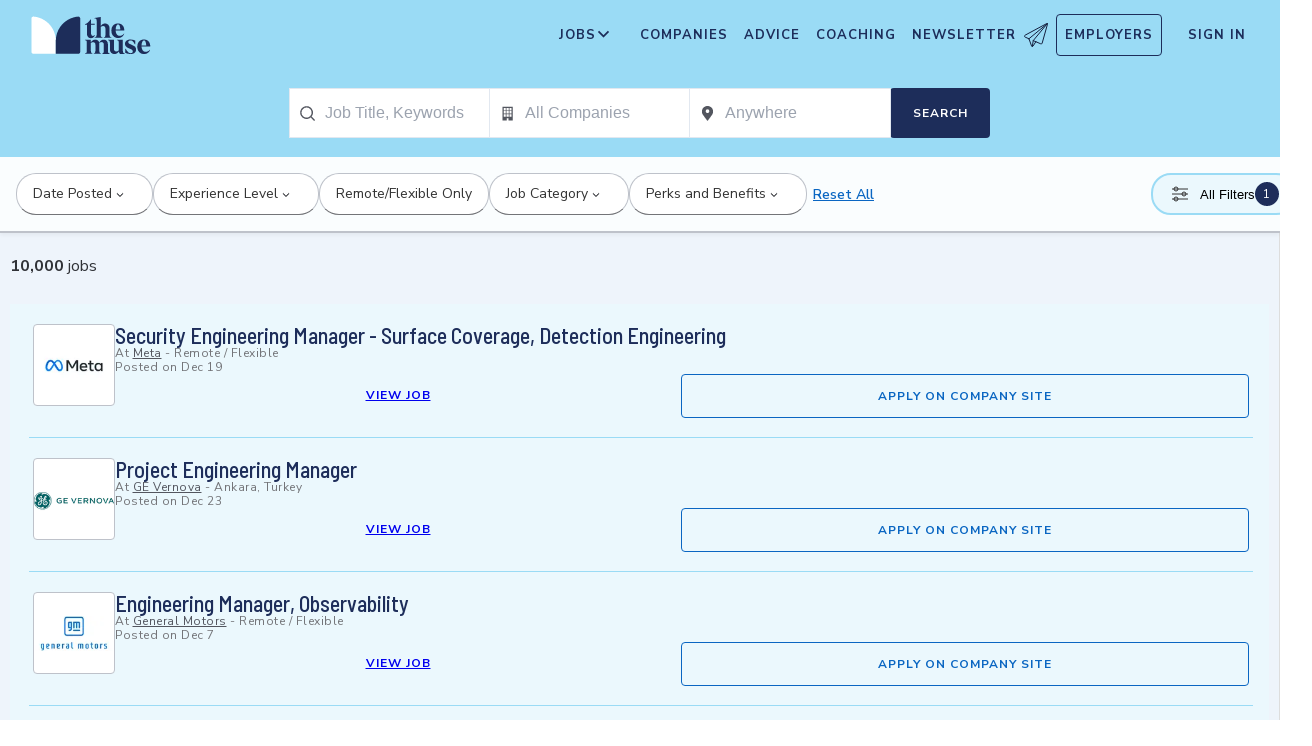

--- FILE ---
content_type: text/html; charset=utf-8
request_url: https://www.themuse.com/hiring/keyword/engineering/?ref=footer
body_size: 27202
content:
<!DOCTYPE html><html lang="en" class="__variable_68d6dd __variable_c14089"><head><meta charSet="utf-8"/><meta name="viewport" content="width=device-width, height=device-height, initial-scale=1"/><link rel="stylesheet" href="https://themuse-renderer.vercel.app/_next/static/css/37e85729638690ee.css?dpl=dpl_BEKshgyTYZWcazfBsEA11mXoU8fD" data-precedence="next"/><link rel="stylesheet" href="https://themuse-renderer.vercel.app/_next/static/css/61a99921ae38e7b4.css?dpl=dpl_BEKshgyTYZWcazfBsEA11mXoU8fD" data-precedence="next"/><link rel="stylesheet" href="https://themuse-renderer.vercel.app/_next/static/css/071217ef94935b39.css?dpl=dpl_BEKshgyTYZWcazfBsEA11mXoU8fD" data-precedence="next"/><link rel="stylesheet" href="https://themuse-renderer.vercel.app/_next/static/css/ccf250451061f81f.css?dpl=dpl_BEKshgyTYZWcazfBsEA11mXoU8fD" data-precedence="next"/><link rel="stylesheet" href="https://themuse-renderer.vercel.app/_next/static/css/5c435868c1b110b6.css?dpl=dpl_BEKshgyTYZWcazfBsEA11mXoU8fD" data-precedence="next"/><link rel="stylesheet" href="https://themuse-renderer.vercel.app/_next/static/css/b57f51823ca2a25d.css?dpl=dpl_BEKshgyTYZWcazfBsEA11mXoU8fD" data-precedence="next"/><link rel="stylesheet" href="https://themuse-renderer.vercel.app/_next/static/css/0a5595884c60eb8f.css?dpl=dpl_BEKshgyTYZWcazfBsEA11mXoU8fD" data-precedence="next"/><link rel="stylesheet" href="https://themuse-renderer.vercel.app/_next/static/css/a396f05f7847d413.css?dpl=dpl_BEKshgyTYZWcazfBsEA11mXoU8fD" data-precedence="next"/><link rel="stylesheet" href="https://themuse-renderer.vercel.app/_next/static/css/f8a0aafa1e3736b9.css?dpl=dpl_BEKshgyTYZWcazfBsEA11mXoU8fD" data-precedence="next"/><link rel="stylesheet" href="https://themuse-renderer.vercel.app/_next/static/css/18dd9705f7233706.css?dpl=dpl_BEKshgyTYZWcazfBsEA11mXoU8fD" data-precedence="next"/><link rel="stylesheet" href="https://themuse-renderer.vercel.app/_next/static/css/6ca385c96c64095d.css?dpl=dpl_BEKshgyTYZWcazfBsEA11mXoU8fD" data-precedence="next"/><link rel="stylesheet" href="https://themuse-renderer.vercel.app/_next/static/css/6b2460ac8ad832c2.css?dpl=dpl_BEKshgyTYZWcazfBsEA11mXoU8fD" data-precedence="next"/><link rel="stylesheet" href="https://themuse-renderer.vercel.app/_next/static/css/e8450e51d70d75da.css?dpl=dpl_BEKshgyTYZWcazfBsEA11mXoU8fD" data-precedence="next"/><link rel="stylesheet" href="https://themuse-renderer.vercel.app/_next/static/css/b756f84222882bd0.css?dpl=dpl_BEKshgyTYZWcazfBsEA11mXoU8fD" data-precedence="next"/><link rel="preload" as="script" fetchPriority="low" href="https://themuse-renderer.vercel.app/_next/static/chunks/webpack-442258f0a2dba07c.js?dpl=dpl_BEKshgyTYZWcazfBsEA11mXoU8fD"/><script src="https://themuse-renderer.vercel.app/_next/static/chunks/7eeef67d-82a5c25b638cfadd.js?dpl=dpl_BEKshgyTYZWcazfBsEA11mXoU8fD" async=""></script><script src="https://themuse-renderer.vercel.app/_next/static/chunks/4079-6fe28cf2f86ae099.js?dpl=dpl_BEKshgyTYZWcazfBsEA11mXoU8fD" async=""></script><script src="https://themuse-renderer.vercel.app/_next/static/chunks/main-app-ce4f48bac08a1efb.js?dpl=dpl_BEKshgyTYZWcazfBsEA11mXoU8fD" async=""></script><script src="https://themuse-renderer.vercel.app/_next/static/chunks/4103-0113b625b23f227c.js?dpl=dpl_BEKshgyTYZWcazfBsEA11mXoU8fD" async=""></script><script src="https://themuse-renderer.vercel.app/_next/static/chunks/5263-3fdbb4055a5f88fd.js?dpl=dpl_BEKshgyTYZWcazfBsEA11mXoU8fD" async=""></script><script src="https://themuse-renderer.vercel.app/_next/static/chunks/1409-7cf9ef09006ea0d9.js?dpl=dpl_BEKshgyTYZWcazfBsEA11mXoU8fD" async=""></script><script src="https://themuse-renderer.vercel.app/_next/static/chunks/13-cdc5f09203cc5880.js?dpl=dpl_BEKshgyTYZWcazfBsEA11mXoU8fD" async=""></script><script src="https://themuse-renderer.vercel.app/_next/static/chunks/2456-15299a54b1f664ad.js?dpl=dpl_BEKshgyTYZWcazfBsEA11mXoU8fD" async=""></script><script src="https://themuse-renderer.vercel.app/_next/static/chunks/6706-7a2a3adbbef7841a.js?dpl=dpl_BEKshgyTYZWcazfBsEA11mXoU8fD" async=""></script><script src="https://themuse-renderer.vercel.app/_next/static/chunks/9362-b12f8b2480777579.js?dpl=dpl_BEKshgyTYZWcazfBsEA11mXoU8fD" async=""></script><script src="https://themuse-renderer.vercel.app/_next/static/chunks/9463-00cf1d65e04cdf35.js?dpl=dpl_BEKshgyTYZWcazfBsEA11mXoU8fD" async=""></script><script src="https://themuse-renderer.vercel.app/_next/static/chunks/3978-c07de86a53ac64af.js?dpl=dpl_BEKshgyTYZWcazfBsEA11mXoU8fD" async=""></script><script src="https://themuse-renderer.vercel.app/_next/static/chunks/app/search/%5B%5B...params%5D%5D/layout-d5200b4aaa6700d5.js?dpl=dpl_BEKshgyTYZWcazfBsEA11mXoU8fD" async=""></script><script src="https://themuse-renderer.vercel.app/_next/static/chunks/4464-7230f003089f9bab.js?dpl=dpl_BEKshgyTYZWcazfBsEA11mXoU8fD" async=""></script><script src="https://themuse-renderer.vercel.app/_next/static/chunks/6643-83c66e8395c98012.js?dpl=dpl_BEKshgyTYZWcazfBsEA11mXoU8fD" async=""></script><script src="https://themuse-renderer.vercel.app/_next/static/chunks/app/search/%5B%5B...params%5D%5D/page-6a53a984d28a893e.js?dpl=dpl_BEKshgyTYZWcazfBsEA11mXoU8fD" async=""></script><script src="https://themuse-renderer.vercel.app/_next/static/chunks/app/global-error-b038fd9a713b66ea.js?dpl=dpl_BEKshgyTYZWcazfBsEA11mXoU8fD" async=""></script><script src="https://themuse-renderer.vercel.app/_next/static/chunks/684-e473e68463dc87d6.js?dpl=dpl_BEKshgyTYZWcazfBsEA11mXoU8fD" async=""></script><script src="https://themuse-renderer.vercel.app/_next/static/chunks/app/layout-7f2832e3a1945918.js?dpl=dpl_BEKshgyTYZWcazfBsEA11mXoU8fD" async=""></script><link rel="preload" href="https://www.googletagmanager.com/gtm.js?id=GTM-P3K3QB" as="script"/><meta name="next-size-adjust" content=""/><link rel="preconnect" href="https://connect.facebook.net"/><link rel="preconnect" href="https://snap.licdn.com"/><link rel="preconnect" href="https://track-1.themuse.com"/><link rel="preconnect" href="https://www.googletagmanager.com"/><link rel="dns-prefetch" href="https://connect.facebook.net"/><link rel="dns-prefetch" href="https://snap.licdn.com"/><link rel="dns-prefetch" href="https://track-1.themuse.com"/><link rel="dns-prefetch" href="https://www.googletagmanager.com"/><link rel="apple-touch-icon" sizes="180x180" href="https://public-assets.themuse.com/images/favicons/apple-touch-icon.png"/><link rel="icon" type="image/png" sizes="32x32" href="https://public-assets.themuse.com/images/favicons/favicon-32x32.png"/><link rel="icon" type="image/png" sizes="16x16" href="https://public-assets.themuse.com/images/favicons/favicon-16x16.png"/><link rel="shortcut icon" href="https://public-assets.themuse.com/images/favicons/favicon.ico" sizes="any"/><meta name="theme-color" content="#9ADBF5"/><title>Search Jobs | The Muse</title><meta name="description" content="Search thousands of jobs from entry-level to executive positions"/><meta name="publisher" content="The Muse"/><meta name="robots" content="index, follow"/><meta name="googlebot" content="index, follow, max-video-preview:-1, max-image-preview:large, max-snippet:-1"/><meta name="format-detection" content="telephone=no, address=no, email=no"/><meta property="og:title" content="Search Jobs"/><meta property="og:description" content="Search thousands of jobs from entry-level to executive positions"/><meta property="og:locale" content="en_US"/><meta property="og:image" content="https://assets.themuse.com/uploaded/companies/1327/small_logo.png"/><meta property="og:image:width" content="720"/><meta property="og:image:height" content="320"/><meta property="og:type" content="website"/><meta name="twitter:card" content="summary_large_image"/><meta name="twitter:site" content="@TheMuse"/><meta name="twitter:creator" content="@themuse"/><meta name="twitter:title" content="Search Jobs"/><meta name="twitter:description" content="Search thousands of jobs from entry-level to executive positions"/><meta name="twitter:image" content="https://assets.themuse.com/uploaded/companies/1327/small_logo.png"/><link rel="icon" href="https://themuse-renderer.vercel.app/images/logo16x16.png" type="image/png" sizes="16x16"/><link rel="icon" href="https://themuse-renderer.vercel.app/images/logo32x32.png" type="image/png" sizes="32x32"/><link rel="apple-touch-icon" href="https://themuse-renderer.vercel.app/images/apple-touch-icon.png" type="image/png" sizes="180x180"/><script src="https://themuse-renderer.vercel.app/_next/static/chunks/polyfills-42372ed130431b0a.js?dpl=dpl_BEKshgyTYZWcazfBsEA11mXoU8fD" noModule=""></script></head><body><div hidden=""><!--$--><!--/$--></div><script>(self.__next_s=self.__next_s||[]).push([0,{"children":"\n              window.dataLayer = window.dataLayer || [];\n            ","id":"DataLayer-Setup"}])</script><script>(self.__next_s=self.__next_s||[]).push([0,{"children":"\n            const noop = () => null;\n            window.OskarTS = window.OskarTS || {\n              q: [],\n              capture: noop,\n              getOskarID: noop,\n              getSessionID: noop\n            };\n          ","id":"ASYNC_OSKAR (deprecated)"}])</script><script>
        if (typeof window !== 'undefined') {
          try {
            localStorage.setItem('user_geo_context', '{"country":"US","city":"Columbus","region":"OH","latitude":"39.9625","longitude":"-83.0061","timezone":"America/New_York"}');

            // Also set on window for immediate access
            window.__geo_context = {"country":"US","city":"Columbus","region":"OH","latitude":"39.9625","longitude":"-83.0061","timezone":"America/New_York"};

          } catch (error) {
            console.debug('Failed to set geo context:', error);
          }
        }
      </script><!--$?--><template id="B:0"></template><div class="loading_pageWrapper__Ww9vB"><div class="loading_navWrapper__WikcP"><header class="header_header__LTrRV"><a tabindex="0" aria-label="Skip to main content" class="header_skipNav__lTTlW" href="#">Skip to main content</a><a class="header_logoAnchor__ivx_7" href="https://www.themuse.com/" aria-label="Home Page"><svg xmlns="http://www.w3.org/2000/svg" aria-labelledby="MuseColorLogo" aria-describedby="MuseColorLogoDesc" viewBox="0 0 103 33" width="1em" height="1em" class="header_logo__iydRN"><title id="MuseColorLogo">The Muse Logo</title><desc id="MuseColorLogoDesc">A logo with &amp;quat;the muse&amp;quat; in dark blue text.</desc><path d="M48.0115 15.3357V7.68611H46.248V7.2835C48.2884 6.55237 49.991 5.10037 51.0351 3.20105H51.5383V6.78024H54.8155V7.68611H51.5383V15.0458C51.5383 16.306 52.0456 17.2641 53.1004 17.2641C53.6868 17.2517 54.2465 17.0171 54.6666 16.6079L54.9685 16.7085C54.3123 18.0694 53.2011 19.2772 51.2887 19.2772C49.2193 19.1524 48.0115 17.7513 48.0115 15.3357Z" fill="#1D2D5A"></path><path d="M56.3294 16.4307V4.08277C56.3294 2.41999 55.4195 2.267 54.562 2.267L54.5137 1.91673L59.8039 1.01086V8.92212C60.1575 8.22335 60.6981 7.63651 61.3657 7.22704C62.0332 6.81756 62.8013 6.60155 63.5844 6.6031C65.5532 6.6031 67.4173 7.91561 67.4173 10.5366V16.4831C67.4173 18.1459 68.3231 18.4478 69.08 18.6008V18.9511H62.4773V18.6008C63.1335 18.4478 63.8864 18.1459 63.8864 16.4831V10.9875C63.8864 9.42539 62.9805 8.82147 61.974 8.76913C61.1689 8.77371 60.3947 9.07966 59.8039 9.62669V16.4307C59.8039 18.0935 60.6092 18.3955 61.3661 18.5485V18.9028H54.6063V18.5565C55.4115 18.3955 56.3294 18.0935 56.3294 16.4307Z" fill="#1D2D5A"></path><path d="M68.9795 12.8516C68.9795 8.92218 71.2985 6.60315 74.7247 6.60315C78.5052 6.60315 80.1156 9.52609 80.0673 12.5497H72.607C72.76 15.8269 74.3704 17.24 76.2305 17.24C76.9032 17.2126 77.5622 17.0406 78.1624 16.7356C78.7627 16.4306 79.2902 15.9998 79.709 15.4726L80.011 15.5249C79.6181 16.5857 78.9105 17.5011 77.9831 18.1486C77.0556 18.7962 75.9525 19.145 74.8213 19.1484C72.0031 19.1524 68.9795 17.0871 68.9795 12.8516ZM76.629 11.7968C76.629 9.9287 76.1218 7.36811 74.7126 7.36811C73.3035 7.36811 72.6996 10.0897 72.6473 11.7968H76.629Z" fill="#1D2D5A"></path><path d="M62.5256 30.192V24.6964C62.5256 23.1866 61.5714 22.5827 60.5126 22.5827C59.7931 22.5904 59.1052 22.8794 58.5962 23.3879C58.6378 23.6717 58.654 23.9587 58.6445 24.2455V30.192C58.6445 31.8548 59.3531 32.1567 60.0576 32.3097V32.66H53.8575V32.3097C54.562 32.1567 55.2706 31.8548 55.2706 30.192V24.7487C55.2706 23.2349 54.3607 22.631 53.2576 22.631C52.5615 22.6434 51.8946 22.913 51.3854 23.3879V30.192C51.3854 31.8548 52.09 32.1567 52.7946 32.3097V32.66H46.2441V32.3097C47.1017 32.1567 47.9552 31.8548 47.9552 30.192V22.9853C47.9552 21.3225 47.1017 21.0165 46.2441 20.9159V20.5696H51.3854V22.8363C52.243 21.4755 53.4508 20.469 55.1659 20.469C55.9401 20.4344 56.7018 20.6726 57.3183 21.142C57.9348 21.6114 58.3671 22.2822 58.5398 23.0376C59.3974 21.5762 60.6092 20.469 62.4209 20.469C64.3897 20.469 66.0001 21.7775 66.0001 24.3985V30.345C66.0001 32.0118 66.91 32.3137 67.6629 32.4627V32.817H61.2212V32.4627C61.821 32.1567 62.5256 31.8427 62.5256 30.192Z" fill="#1D2D5A"></path><path d="M67.7195 28.8794V22.9329C67.7195 21.2701 66.8096 20.9681 66.0044 20.8675V20.5132H71.198V28.4285C71.198 29.9906 72.1039 30.5945 73.1104 30.6468C73.9368 30.6277 74.7269 30.3036 75.3288 29.7369V22.9852C75.3288 21.3224 74.5719 21.0164 73.9197 20.9158V20.5696H78.8556V30.2966C78.8556 31.9593 79.7655 32.2613 80.5224 32.4143V32.7645H76.3474C75.8974 32.1445 75.572 31.4431 75.3892 30.6992C74.9732 31.3583 74.4017 31.9052 73.7251 32.292C73.0484 32.6788 72.2871 32.8936 71.508 32.9175C69.5353 32.8129 67.7195 31.5004 67.7195 28.8794Z" fill="#1D2D5A"></path><path d="M80.9732 31.907V28.3762H81.3758C82.789 31.2508 84.1498 32.1083 85.563 32.1083C86.7708 32.1083 87.3747 31.4521 87.3747 30.5462C87.3747 29.0807 85.7119 28.6781 83.8962 27.8729C81.7301 26.9147 80.6753 25.8075 80.6753 24.1448C80.6753 21.9264 82.4387 20.3643 85.414 20.3643C86.7958 20.4129 88.1584 20.7031 89.4401 21.2218V24.495H89.0375C87.9303 21.7251 86.6218 21.1695 85.4583 21.1695C84.2021 21.1695 83.4452 21.8257 83.4452 22.6833C83.4452 23.9434 85.2087 24.2937 87.427 25.4049C88.7355 25.9565 90.197 26.8141 90.197 28.9318C90.197 31.4521 88.2846 32.8612 85.563 32.8612C83.9849 32.851 82.4246 32.5266 80.9732 31.907Z" fill="#1D2D5A"></path><path d="M91.2437 26.6087C91.2437 22.6793 93.5627 20.3602 96.9889 20.3602C100.721 20.3602 102.384 23.2832 102.331 26.3068H94.8671C95.0201 29.584 96.6346 30.9931 98.4906 30.9931C99.1631 30.9664 99.8219 30.7951 100.422 30.4908C101.022 30.1865 101.55 29.7564 101.969 29.2297L102.271 29.282C101.877 30.3428 101.169 31.258 100.241 31.9054C99.3125 32.5529 98.209 32.9018 97.0774 32.9055C94.231 32.9136 91.2437 30.8482 91.2437 26.6087ZM98.8529 25.5499C98.8529 23.6858 98.3497 21.1212 96.9406 21.1212C95.5314 21.1212 94.9275 23.8468 94.8712 25.5499H98.8529Z" fill="#1D2D5A"></path><path d="M21.3126 21.8795V21.5459C21.3164 16.3199 19.3644 11.2816 15.8407 7.4221C12.317 3.56264 7.47667 1.16144 2.27184 0.69081C1.81122 0.645113 1.35124 0.783661 0.992486 1.07616C0.633737 1.36866 0.405416 1.79131 0.357422 2.25169V21.8961V30.8646C0.363487 31.3303 0.551411 31.7752 0.881075 32.1042C1.21074 32.4333 1.656 32.6204 2.12175 32.6256H21.3126V21.8795Z" fill="white"></path><path d="M21.3125 21.8795V21.546C21.3088 16.3199 23.2607 11.2816 26.7844 7.42217C30.3081 3.56272 35.1485 1.16151 40.3533 0.690883C40.5893 0.670889 40.8269 0.698502 41.0519 0.772106C41.277 0.845709 41.485 0.963801 41.6636 1.11935C41.8422 1.2749 41.9876 1.46472 42.0914 1.67759C42.1952 1.89045 42.2552 2.12201 42.2677 2.35849V21.9529V30.9213C42.2625 31.3868 42.0753 31.8317 41.7462 32.1608C41.417 32.4899 40.9722 32.6771 40.5067 32.6823H21.3125V21.8795Z" fill="#1D2D5A"></path></svg></a><div class="header_newsletterWrapper__vZB1B"><div class="header_menuItem__NTVuQ"><a class="header_newsletterButton__FdiOh" href="https://www.themuse.com/email-signup" aria-label="Open Newsletter Modal">Newsletter <svg width="20" height="20" viewBox="0 0 24 24" aria-hidden="true" aria-labelledby="tm-icon-arrowDownShape"><g stroke="#000" stroke-linecap="round" stroke-linejoin="round" clip-path="url(#Airplane)"><path d="M4.953 15.765 23.299.617M9.231 17.6l7.489 3.21a1.07 1.07 0 0 0 1.452-.7L23.48 1.18a.535.535 0 0 0-.769-.616L1.063 12.208a1.071 1.071 0 0 0 .086 1.927l3.8 1.63"></path><path d="m4.953 15.765 2.6 7.2a.806.806 0 0 0 1.43.168l2.89-4.4"></path><path d="M23.299.617 9.23 17.6l-.915 5.9"></path></g><defs><clipPath id="Airplane"><path fill="#fff" d="M0 0h24v24H0z"></path></clipPath></defs></svg></a></div></div><nav class="header_navItems__bJ1FL"><div class="header_navItem__gQwCU"><button type="button" class="header_navButton__5gZ6n header_hamburgerButton__IGLjV" aria-label="Open Navigation Menu" aria-haspopup="true"><svg height="1em" width="1em"><path fill="none" stroke="#FFF" stroke-linecap="round" d="M.5.5h18m-18 16h18m-18-8h18"></path></svg></button></div><ul class="header_menu__VGAiH header_mainMenu__t2GwC"><li class="header_menuItemSubNav__qOBog" data-key="jobs"><div class="header_trigger__UVPz4"></div><details class="header_subMenu__LlKvP"><summary class="header_menuItem__NTVuQ" aria-label="Open Jobs Sub Menu"><span class="header_menuItemLink__V59xT">Jobs</span><svg width="1em" height="1em" viewBox="0 0 10 10" aria-hidden="true" aria-labelledby="tm-icon-arrowUpShape" class="header_arrowUp__It7o8"><path fill="#333" d="M5 .757L9.243 5l-.943.943-3.3-3.3-3.3 3.3L.757 5z"></path></svg><svg width="1em" height="1em" viewBox="0 0 10 10" aria-hidden="true" aria-labelledby="tm-icon-arrowDownShape" class="header_arrowDown__ouktZ"><path fill="#333" d="M5 9.243L.757 5l.943-.943 3.3 3.3 3.3-3.3.943.943z"></path></svg></summary><ul class="header_detailsList__Uc0eh"><li class="header_subMenuItem__d4sEO header_hiddenMobile__gApYJ"><a class="header_menuItemLink__V59xT header_subMenuItemLink__u5Lqi" href="https://www.themuse.com/search/category/account_management/">Account Management</a></li><li class="header_subMenuItem__d4sEO header_hiddenMobile__gApYJ"><a class="header_menuItemLink__V59xT header_subMenuItemLink__u5Lqi" href="https://www.themuse.com/search/category/accounting_finance/">Accounting and Finance</a></li><li class="header_subMenuItem__d4sEO"><a class="header_menuItemLink__V59xT header_subMenuItemLink__u5Lqi" href="https://www.themuse.com/search/category/administration_office/">Administration and Office</a></li><li class="header_subMenuItem__d4sEO"><a class="header_menuItemLink__V59xT header_subMenuItemLink__u5Lqi" href="https://www.themuse.com/search/category/advertising_marketing/">Advertising and Marketing</a></li><li class="header_subMenuItem__d4sEO header_hiddenMobile__gApYJ"><a class="header_menuItemLink__V59xT header_subMenuItemLink__u5Lqi" href="https://www.themuse.com/search/category/arts/">Arts</a></li><li class="header_subMenuItem__d4sEO header_hiddenMobile__gApYJ"><a class="header_menuItemLink__V59xT header_subMenuItemLink__u5Lqi" href="https://www.themuse.com/search/category/business_operations/">Business Operations</a></li><li class="header_subMenuItem__d4sEO"><a class="header_menuItemLink__V59xT header_subMenuItemLink__u5Lqi" href="https://www.themuse.com/search/category/computer_it/">Computer and IT</a></li><li class="header_subMenuItem__d4sEO"><a class="header_menuItemLink__V59xT header_subMenuItemLink__u5Lqi" href="https://www.themuse.com/search/category/customer_service/">Customer Service</a></li><li class="header_subMenuItem__d4sEO header_hiddenMobile__gApYJ"><a class="header_menuItemLink__V59xT header_subMenuItemLink__u5Lqi" href="https://www.themuse.com/search/category/data_analytics/">Data and Analytics</a></li><li class="header_subMenuItem__d4sEO"><a class="header_menuItemLink__V59xT header_subMenuItemLink__u5Lqi" href="https://www.themuse.com/search/category/design_ux/">Design and UX</a></li><li class="header_subMenuItem__d4sEO header_hiddenMobile__gApYJ"><a class="header_menuItemLink__V59xT header_subMenuItemLink__u5Lqi" href="https://www.themuse.com/search/category/education/">Education</a></li><li class="header_subMenuItem__d4sEO header_hiddenMobile__gApYJ"><a class="header_menuItemLink__V59xT header_subMenuItemLink__u5Lqi" href="https://www.themuse.com/search/category/healthcare/">Healthcare</a></li><li class="header_subMenuItem__d4sEO"><a class="header_menuItemLink__V59xT header_subMenuItemLink__u5Lqi" href="https://www.themuse.com/search/category/human_resources_recruitment/">Human Resources and Recruitment</a></li><li class="header_subMenuItem__d4sEO header_hiddenMobile__gApYJ"><a class="header_menuItemLink__V59xT header_subMenuItemLink__u5Lqi" href="https://www.themuse.com/search/category/management/">Management</a></li><li class="header_subMenuItem__d4sEO header_hiddenMobile__gApYJ"><a class="header_menuItemLink__V59xT header_subMenuItemLink__u5Lqi" href="https://www.themuse.com/search/category/media_pr_communications/">Media, PR, and Communications</a></li><li class="header_subMenuItem__d4sEO"><a class="header_menuItemLink__V59xT header_subMenuItemLink__u5Lqi" href="https://www.themuse.com/search/category/product_management/">Product Management</a></li><li class="header_subMenuItem__d4sEO header_hiddenMobile__gApYJ"><a class="header_menuItemLink__V59xT header_subMenuItemLink__u5Lqi" href="https://www.themuse.com/search/category/project_management/">Project Management</a></li><li class="header_subMenuItem__d4sEO"><a class="header_menuItemLink__V59xT header_subMenuItemLink__u5Lqi" href="https://www.themuse.com/search/category/sales/">Sales</a></li><li class="header_subMenuItem__d4sEO"><a class="header_menuItemLink__V59xT header_subMenuItemLink__u5Lqi" href="https://www.themuse.com/search/category/software_engineering/">Software Engineering</a></li><li class="header_subMenuItem__d4sEO header_hiddenMobile__gApYJ"><a class="header_menuItemLink__V59xT header_subMenuItemLink__u5Lqi" href="https://www.themuse.com/search/category/writing_editing/">Writing and Editing</a></li><li class="header_subMenuItem__d4sEO"><a class="header_menuItemLink__V59xT header_subMenuItemLink__u5Lqi" href="https://www.themuse.com/search/">View All Jobs <svg viewBox="0 0 6.89 11.31" width="1em" height="1em" aria-hidden="true" aria-labelledby="tm-icon-arrowRightShape"><path fill="#53b6d0" d="M1.24 11.31L0 10.07l4.42-4.42L0 1.24 1.24 0l5.65 5.65-5.65 5.66z"></path></svg></a></li></ul></details></li><li class="header_menuItem__NTVuQ" data-key="companies"><a class="header_menuItemLink__V59xT" href="https://www.themuse.com/companies" data-link="companies">Companies</a></li><li class="header_menuItem__NTVuQ" data-key="advice"><a class="header_menuItemLink__V59xT" href="https://www.themuse.com/advice" data-link="advice">Advice</a></li><li class="header_menuItem__NTVuQ" data-key="coaching"><a class="header_menuItemLink__V59xT" href="https://www.themuse.com/coaching" data-link="coaching">Coaching</a></li><li class="header_menuItem__NTVuQ" data-key="newsletter"><a class="header_menuItemLink__V59xT" href="https://www.themuse.com/email-signup" data-link="newsletter">Newsletter<svg width="24" height="24" viewBox="0 0 24 24" aria-hidden="true" aria-labelledby="tm-icon-arrowDownShape"><g stroke="#000" stroke-linecap="round" stroke-linejoin="round" clip-path="url(#Airplane)"><path d="M4.953 15.765 23.299.617M9.231 17.6l7.489 3.21a1.07 1.07 0 0 0 1.452-.7L23.48 1.18a.535.535 0 0 0-.769-.616L1.063 12.208a1.071 1.071 0 0 0 .086 1.927l3.8 1.63"></path><path d="m4.953 15.765 2.6 7.2a.806.806 0 0 0 1.43.168l2.89-4.4"></path><path d="M23.299.617 9.23 17.6l-.915 5.9"></path></g><defs><clipPath id="Airplane"><path fill="#fff" d="M0 0h24v24H0z"></path></clipPath></defs></svg></a></li><li class="header_menuItem__NTVuQ header_outlined__eyBEe" data-key="employers"><a class="header_menuItemLink__V59xT" href="https://share.hsforms.com/1j7c2fX44SWaLy4i8zsHqJwr1cv3" data-link="employers">Employers</a></li></ul><div class="header_navItem__gQwCU"><a tabindex="0" class="header_signIn__A2xJt header_menuItemLink__V59xT" aria-label="Sign In" href="https://www.themuse.com/user/login">Sign In</a></div><ul class="header_menu__VGAiH header_userMenu__r0mXR" aria-label="Hi undefined"><li class="header_menuItem__NTVuQ"><a class="header_menuItemLink__V59xT" data-header-link="saved-companies" href="https://www.themuse.com/companies?favorited=true">Saved Companies</a></li><li class="header_menuItem__NTVuQ"><a class="header_menuItemLink__V59xT" data-header-link="account-settings" href="https://www.themuse.com/user">Account Settings</a></li><li class="header_menuItem__NTVuQ"><a class="header_menuItemLink__V59xT" data-header-link="sign-out" href="https://www.themuse.com/user/logout">Sign Out</a></li></ul><button class="header_closeButton__OJNzq" tabindex="0" type="button" aria-label="Close Navigation Menu"><svg viewBox="0 0 18 19" aria-hidden="true" height="1em" width="1em"><path d="M.818 1.258l16.417 16.418m-.053-16.418L.765 17.676" fill="none" fill-rule="evenodd" stroke="#333" stroke-width="1.35"></path></svg></button></nav></header><section class="loading_dropdownNav__1SluO"><div class="loading_skeleton__lSaP3" style="width:200px;height:40px"></div><div class="loading_skeleton__lSaP3" style="width:150px;height:40px"></div><div class="loading_skeleton__lSaP3" style="width:120px;height:40px"></div><div class="loading_skeleton__lSaP3" style="width:80px;height:40px"></div></section><section class="loading_filterNav__XdLTH"><div class="loading_skeleton__lSaP3" style="width:100%;height:48px"></div></section></div><div class="loading_mainContent__9OeYA"><div class="loading_jobList__9_HIP"><div class="loading_jobContentHeader__3h7F3"><div class="loading_skeleton__lSaP3" style="width:200px;height:32px"></div></div><div class="loading_jobResults__6UzGg"><div class="styles_jobTile__hua_d skeleton_skeletonJobTile__rN4HM"><div class="styles_logo__4AEEc skeleton_skeletonLogo__sFHN4 skeleton_skeleton__HGoIh"><svg class="NullLogo_nullLogo__xdC8v " width="80" height="80" viewBox="0 0 29 37" fill="none" xmlns="http://www.w3.org/2000/svg"><g clip-path="url(#clip0_611_2508)"><path d="M28.5 35.0277C28.5 35.2929 28.3946 35.5473 28.2071 35.7348C28.0196 35.9223 27.7652 36.0277 27.5 36.0277H14.5V1.9717C14.4999 1.78781 14.5504 1.60745 14.6461 1.45043C14.7418 1.29341 14.879 1.16582 15.0425 1.08169C15.206 0.997558 15.3895 0.96014 15.5729 0.973549C15.7563 0.986959 15.9325 1.05068 16.082 1.1577L28.082 9.7297C28.2114 9.82232 28.3169 9.94451 28.3896 10.0861C28.4623 10.2277 28.5001 10.3845 28.5 10.5437V35.0277Z" stroke="#767676" stroke-linecap="round" stroke-linejoin="round"></path><path d="M26.4995 8.60008V3.02808" stroke="#767676" stroke-linecap="round" stroke-linejoin="round"></path><path d="M14.5 10.0282H18.5" stroke="#767676" stroke-linecap="round" stroke-linejoin="round"></path><path d="M14.5 16.028H20.5" stroke="#767676" stroke-linecap="round" stroke-linejoin="round"></path><path d="M0.499756 22.028H6.49976" stroke="#767676" stroke-linecap="round" stroke-linejoin="round"></path><path d="M0.499756 28.0281H6.49976" stroke="#767676" stroke-linecap="round" stroke-linejoin="round"></path><path d="M14.5 22.028H23.5" stroke="#767676" stroke-linecap="round" stroke-linejoin="round"></path><path d="M18.5002 36.0281V29.0281C18.5002 28.7629 18.6056 28.5085 18.7931 28.321C18.9807 28.1334 19.235 28.0281 19.5002 28.0281H23.5002C23.7655 28.0281 24.0198 28.1334 24.2074 28.321C24.3949 28.5085 24.5002 28.7629 24.5002 29.0281V36.0281" stroke="#767676" stroke-linecap="round" stroke-linejoin="round"></path><path d="M14.4998 16.028H1.49976C1.23454 16.028 0.980185 16.1333 0.792649 16.3208C0.605113 16.5084 0.499756 16.7627 0.499756 17.028V35.028C0.499756 35.2932 0.605113 35.5475 0.792649 35.7351C0.980185 35.9226 1.23454 36.028 1.49976 36.028H14.4998" stroke="#767676" stroke-linecap="round" stroke-linejoin="round"></path></g><defs><clipPath id="clip0_611_2508"><rect width="29" height="37" fill="white"></rect></clipPath></defs></svg></div><div class="styles_body__Utwe2 skeleton_skeletonBody__9OiSA"><h2 class="styles_title__hASwV skeleton_skeletonTitle__FPLSK skeleton_skeleton__HGoIh"></h2><div class="styles_details__ABjND skeleton_skeletonDetails__DA63N skeleton_skeleton__HGoIh"></div><div class="styles_details__ABjND skeleton_skeletonDetailsWide__FJEhc skeleton_skeleton__HGoIh"></div><div class="styles_ctaWrapper__Le7c6 skeleton_skeletonCtaWrapper__8oleY"><a class="styles_cta__SyP4y styles_btn__av8m5 styles_disabled__xqydF skeleton_skeletonButtonWide__BzjdR skeleton_skeleton__HGoIh"> </a></div></div><div> </div></div><div class="styles_jobTile__hua_d skeleton_skeletonJobTile__rN4HM"><div class="styles_logo__4AEEc skeleton_skeletonLogo__sFHN4 skeleton_skeleton__HGoIh"><svg class="NullLogo_nullLogo__xdC8v " width="80" height="80" viewBox="0 0 29 37" fill="none" xmlns="http://www.w3.org/2000/svg"><g clip-path="url(#clip0_611_2508)"><path d="M28.5 35.0277C28.5 35.2929 28.3946 35.5473 28.2071 35.7348C28.0196 35.9223 27.7652 36.0277 27.5 36.0277H14.5V1.9717C14.4999 1.78781 14.5504 1.60745 14.6461 1.45043C14.7418 1.29341 14.879 1.16582 15.0425 1.08169C15.206 0.997558 15.3895 0.96014 15.5729 0.973549C15.7563 0.986959 15.9325 1.05068 16.082 1.1577L28.082 9.7297C28.2114 9.82232 28.3169 9.94451 28.3896 10.0861C28.4623 10.2277 28.5001 10.3845 28.5 10.5437V35.0277Z" stroke="#767676" stroke-linecap="round" stroke-linejoin="round"></path><path d="M26.4995 8.60008V3.02808" stroke="#767676" stroke-linecap="round" stroke-linejoin="round"></path><path d="M14.5 10.0282H18.5" stroke="#767676" stroke-linecap="round" stroke-linejoin="round"></path><path d="M14.5 16.028H20.5" stroke="#767676" stroke-linecap="round" stroke-linejoin="round"></path><path d="M0.499756 22.028H6.49976" stroke="#767676" stroke-linecap="round" stroke-linejoin="round"></path><path d="M0.499756 28.0281H6.49976" stroke="#767676" stroke-linecap="round" stroke-linejoin="round"></path><path d="M14.5 22.028H23.5" stroke="#767676" stroke-linecap="round" stroke-linejoin="round"></path><path d="M18.5002 36.0281V29.0281C18.5002 28.7629 18.6056 28.5085 18.7931 28.321C18.9807 28.1334 19.235 28.0281 19.5002 28.0281H23.5002C23.7655 28.0281 24.0198 28.1334 24.2074 28.321C24.3949 28.5085 24.5002 28.7629 24.5002 29.0281V36.0281" stroke="#767676" stroke-linecap="round" stroke-linejoin="round"></path><path d="M14.4998 16.028H1.49976C1.23454 16.028 0.980185 16.1333 0.792649 16.3208C0.605113 16.5084 0.499756 16.7627 0.499756 17.028V35.028C0.499756 35.2932 0.605113 35.5475 0.792649 35.7351C0.980185 35.9226 1.23454 36.028 1.49976 36.028H14.4998" stroke="#767676" stroke-linecap="round" stroke-linejoin="round"></path></g><defs><clipPath id="clip0_611_2508"><rect width="29" height="37" fill="white"></rect></clipPath></defs></svg></div><div class="styles_body__Utwe2 skeleton_skeletonBody__9OiSA"><h2 class="styles_title__hASwV skeleton_skeletonTitle__FPLSK skeleton_skeleton__HGoIh"></h2><div class="styles_details__ABjND skeleton_skeletonDetails__DA63N skeleton_skeleton__HGoIh"></div><div class="styles_details__ABjND skeleton_skeletonDetailsWide__FJEhc skeleton_skeleton__HGoIh"></div><div class="styles_ctaWrapper__Le7c6 skeleton_skeletonCtaWrapper__8oleY"><a class="styles_cta__SyP4y styles_btn__av8m5 styles_disabled__xqydF skeleton_skeletonButtonWide__BzjdR skeleton_skeleton__HGoIh"> </a></div></div><div> </div></div><div class="styles_jobTile__hua_d skeleton_skeletonJobTile__rN4HM"><div class="styles_logo__4AEEc skeleton_skeletonLogo__sFHN4 skeleton_skeleton__HGoIh"><svg class="NullLogo_nullLogo__xdC8v " width="80" height="80" viewBox="0 0 29 37" fill="none" xmlns="http://www.w3.org/2000/svg"><g clip-path="url(#clip0_611_2508)"><path d="M28.5 35.0277C28.5 35.2929 28.3946 35.5473 28.2071 35.7348C28.0196 35.9223 27.7652 36.0277 27.5 36.0277H14.5V1.9717C14.4999 1.78781 14.5504 1.60745 14.6461 1.45043C14.7418 1.29341 14.879 1.16582 15.0425 1.08169C15.206 0.997558 15.3895 0.96014 15.5729 0.973549C15.7563 0.986959 15.9325 1.05068 16.082 1.1577L28.082 9.7297C28.2114 9.82232 28.3169 9.94451 28.3896 10.0861C28.4623 10.2277 28.5001 10.3845 28.5 10.5437V35.0277Z" stroke="#767676" stroke-linecap="round" stroke-linejoin="round"></path><path d="M26.4995 8.60008V3.02808" stroke="#767676" stroke-linecap="round" stroke-linejoin="round"></path><path d="M14.5 10.0282H18.5" stroke="#767676" stroke-linecap="round" stroke-linejoin="round"></path><path d="M14.5 16.028H20.5" stroke="#767676" stroke-linecap="round" stroke-linejoin="round"></path><path d="M0.499756 22.028H6.49976" stroke="#767676" stroke-linecap="round" stroke-linejoin="round"></path><path d="M0.499756 28.0281H6.49976" stroke="#767676" stroke-linecap="round" stroke-linejoin="round"></path><path d="M14.5 22.028H23.5" stroke="#767676" stroke-linecap="round" stroke-linejoin="round"></path><path d="M18.5002 36.0281V29.0281C18.5002 28.7629 18.6056 28.5085 18.7931 28.321C18.9807 28.1334 19.235 28.0281 19.5002 28.0281H23.5002C23.7655 28.0281 24.0198 28.1334 24.2074 28.321C24.3949 28.5085 24.5002 28.7629 24.5002 29.0281V36.0281" stroke="#767676" stroke-linecap="round" stroke-linejoin="round"></path><path d="M14.4998 16.028H1.49976C1.23454 16.028 0.980185 16.1333 0.792649 16.3208C0.605113 16.5084 0.499756 16.7627 0.499756 17.028V35.028C0.499756 35.2932 0.605113 35.5475 0.792649 35.7351C0.980185 35.9226 1.23454 36.028 1.49976 36.028H14.4998" stroke="#767676" stroke-linecap="round" stroke-linejoin="round"></path></g><defs><clipPath id="clip0_611_2508"><rect width="29" height="37" fill="white"></rect></clipPath></defs></svg></div><div class="styles_body__Utwe2 skeleton_skeletonBody__9OiSA"><h2 class="styles_title__hASwV skeleton_skeletonTitle__FPLSK skeleton_skeleton__HGoIh"></h2><div class="styles_details__ABjND skeleton_skeletonDetails__DA63N skeleton_skeleton__HGoIh"></div><div class="styles_details__ABjND skeleton_skeletonDetailsWide__FJEhc skeleton_skeleton__HGoIh"></div><div class="styles_ctaWrapper__Le7c6 skeleton_skeletonCtaWrapper__8oleY"><a class="styles_cta__SyP4y styles_btn__av8m5 styles_disabled__xqydF skeleton_skeletonButtonWide__BzjdR skeleton_skeleton__HGoIh"> </a></div></div><div> </div></div><div class="styles_jobTile__hua_d skeleton_skeletonJobTile__rN4HM"><div class="styles_logo__4AEEc skeleton_skeletonLogo__sFHN4 skeleton_skeleton__HGoIh"><svg class="NullLogo_nullLogo__xdC8v " width="80" height="80" viewBox="0 0 29 37" fill="none" xmlns="http://www.w3.org/2000/svg"><g clip-path="url(#clip0_611_2508)"><path d="M28.5 35.0277C28.5 35.2929 28.3946 35.5473 28.2071 35.7348C28.0196 35.9223 27.7652 36.0277 27.5 36.0277H14.5V1.9717C14.4999 1.78781 14.5504 1.60745 14.6461 1.45043C14.7418 1.29341 14.879 1.16582 15.0425 1.08169C15.206 0.997558 15.3895 0.96014 15.5729 0.973549C15.7563 0.986959 15.9325 1.05068 16.082 1.1577L28.082 9.7297C28.2114 9.82232 28.3169 9.94451 28.3896 10.0861C28.4623 10.2277 28.5001 10.3845 28.5 10.5437V35.0277Z" stroke="#767676" stroke-linecap="round" stroke-linejoin="round"></path><path d="M26.4995 8.60008V3.02808" stroke="#767676" stroke-linecap="round" stroke-linejoin="round"></path><path d="M14.5 10.0282H18.5" stroke="#767676" stroke-linecap="round" stroke-linejoin="round"></path><path d="M14.5 16.028H20.5" stroke="#767676" stroke-linecap="round" stroke-linejoin="round"></path><path d="M0.499756 22.028H6.49976" stroke="#767676" stroke-linecap="round" stroke-linejoin="round"></path><path d="M0.499756 28.0281H6.49976" stroke="#767676" stroke-linecap="round" stroke-linejoin="round"></path><path d="M14.5 22.028H23.5" stroke="#767676" stroke-linecap="round" stroke-linejoin="round"></path><path d="M18.5002 36.0281V29.0281C18.5002 28.7629 18.6056 28.5085 18.7931 28.321C18.9807 28.1334 19.235 28.0281 19.5002 28.0281H23.5002C23.7655 28.0281 24.0198 28.1334 24.2074 28.321C24.3949 28.5085 24.5002 28.7629 24.5002 29.0281V36.0281" stroke="#767676" stroke-linecap="round" stroke-linejoin="round"></path><path d="M14.4998 16.028H1.49976C1.23454 16.028 0.980185 16.1333 0.792649 16.3208C0.605113 16.5084 0.499756 16.7627 0.499756 17.028V35.028C0.499756 35.2932 0.605113 35.5475 0.792649 35.7351C0.980185 35.9226 1.23454 36.028 1.49976 36.028H14.4998" stroke="#767676" stroke-linecap="round" stroke-linejoin="round"></path></g><defs><clipPath id="clip0_611_2508"><rect width="29" height="37" fill="white"></rect></clipPath></defs></svg></div><div class="styles_body__Utwe2 skeleton_skeletonBody__9OiSA"><h2 class="styles_title__hASwV skeleton_skeletonTitle__FPLSK skeleton_skeleton__HGoIh"></h2><div class="styles_details__ABjND skeleton_skeletonDetails__DA63N skeleton_skeleton__HGoIh"></div><div class="styles_details__ABjND skeleton_skeletonDetailsWide__FJEhc skeleton_skeleton__HGoIh"></div><div class="styles_ctaWrapper__Le7c6 skeleton_skeletonCtaWrapper__8oleY"><a class="styles_cta__SyP4y styles_btn__av8m5 styles_disabled__xqydF skeleton_skeletonButtonWide__BzjdR skeleton_skeleton__HGoIh"> </a></div></div><div> </div></div><div class="styles_jobTile__hua_d skeleton_skeletonJobTile__rN4HM"><div class="styles_logo__4AEEc skeleton_skeletonLogo__sFHN4 skeleton_skeleton__HGoIh"><svg class="NullLogo_nullLogo__xdC8v " width="80" height="80" viewBox="0 0 29 37" fill="none" xmlns="http://www.w3.org/2000/svg"><g clip-path="url(#clip0_611_2508)"><path d="M28.5 35.0277C28.5 35.2929 28.3946 35.5473 28.2071 35.7348C28.0196 35.9223 27.7652 36.0277 27.5 36.0277H14.5V1.9717C14.4999 1.78781 14.5504 1.60745 14.6461 1.45043C14.7418 1.29341 14.879 1.16582 15.0425 1.08169C15.206 0.997558 15.3895 0.96014 15.5729 0.973549C15.7563 0.986959 15.9325 1.05068 16.082 1.1577L28.082 9.7297C28.2114 9.82232 28.3169 9.94451 28.3896 10.0861C28.4623 10.2277 28.5001 10.3845 28.5 10.5437V35.0277Z" stroke="#767676" stroke-linecap="round" stroke-linejoin="round"></path><path d="M26.4995 8.60008V3.02808" stroke="#767676" stroke-linecap="round" stroke-linejoin="round"></path><path d="M14.5 10.0282H18.5" stroke="#767676" stroke-linecap="round" stroke-linejoin="round"></path><path d="M14.5 16.028H20.5" stroke="#767676" stroke-linecap="round" stroke-linejoin="round"></path><path d="M0.499756 22.028H6.49976" stroke="#767676" stroke-linecap="round" stroke-linejoin="round"></path><path d="M0.499756 28.0281H6.49976" stroke="#767676" stroke-linecap="round" stroke-linejoin="round"></path><path d="M14.5 22.028H23.5" stroke="#767676" stroke-linecap="round" stroke-linejoin="round"></path><path d="M18.5002 36.0281V29.0281C18.5002 28.7629 18.6056 28.5085 18.7931 28.321C18.9807 28.1334 19.235 28.0281 19.5002 28.0281H23.5002C23.7655 28.0281 24.0198 28.1334 24.2074 28.321C24.3949 28.5085 24.5002 28.7629 24.5002 29.0281V36.0281" stroke="#767676" stroke-linecap="round" stroke-linejoin="round"></path><path d="M14.4998 16.028H1.49976C1.23454 16.028 0.980185 16.1333 0.792649 16.3208C0.605113 16.5084 0.499756 16.7627 0.499756 17.028V35.028C0.499756 35.2932 0.605113 35.5475 0.792649 35.7351C0.980185 35.9226 1.23454 36.028 1.49976 36.028H14.4998" stroke="#767676" stroke-linecap="round" stroke-linejoin="round"></path></g><defs><clipPath id="clip0_611_2508"><rect width="29" height="37" fill="white"></rect></clipPath></defs></svg></div><div class="styles_body__Utwe2 skeleton_skeletonBody__9OiSA"><h2 class="styles_title__hASwV skeleton_skeletonTitle__FPLSK skeleton_skeleton__HGoIh"></h2><div class="styles_details__ABjND skeleton_skeletonDetails__DA63N skeleton_skeleton__HGoIh"></div><div class="styles_details__ABjND skeleton_skeletonDetailsWide__FJEhc skeleton_skeleton__HGoIh"></div><div class="styles_ctaWrapper__Le7c6 skeleton_skeletonCtaWrapper__8oleY"><a class="styles_cta__SyP4y styles_btn__av8m5 styles_disabled__xqydF skeleton_skeletonButtonWide__BzjdR skeleton_skeleton__HGoIh"> </a></div></div><div> </div></div><div class="styles_jobTile__hua_d skeleton_skeletonJobTile__rN4HM"><div class="styles_logo__4AEEc skeleton_skeletonLogo__sFHN4 skeleton_skeleton__HGoIh"><svg class="NullLogo_nullLogo__xdC8v " width="80" height="80" viewBox="0 0 29 37" fill="none" xmlns="http://www.w3.org/2000/svg"><g clip-path="url(#clip0_611_2508)"><path d="M28.5 35.0277C28.5 35.2929 28.3946 35.5473 28.2071 35.7348C28.0196 35.9223 27.7652 36.0277 27.5 36.0277H14.5V1.9717C14.4999 1.78781 14.5504 1.60745 14.6461 1.45043C14.7418 1.29341 14.879 1.16582 15.0425 1.08169C15.206 0.997558 15.3895 0.96014 15.5729 0.973549C15.7563 0.986959 15.9325 1.05068 16.082 1.1577L28.082 9.7297C28.2114 9.82232 28.3169 9.94451 28.3896 10.0861C28.4623 10.2277 28.5001 10.3845 28.5 10.5437V35.0277Z" stroke="#767676" stroke-linecap="round" stroke-linejoin="round"></path><path d="M26.4995 8.60008V3.02808" stroke="#767676" stroke-linecap="round" stroke-linejoin="round"></path><path d="M14.5 10.0282H18.5" stroke="#767676" stroke-linecap="round" stroke-linejoin="round"></path><path d="M14.5 16.028H20.5" stroke="#767676" stroke-linecap="round" stroke-linejoin="round"></path><path d="M0.499756 22.028H6.49976" stroke="#767676" stroke-linecap="round" stroke-linejoin="round"></path><path d="M0.499756 28.0281H6.49976" stroke="#767676" stroke-linecap="round" stroke-linejoin="round"></path><path d="M14.5 22.028H23.5" stroke="#767676" stroke-linecap="round" stroke-linejoin="round"></path><path d="M18.5002 36.0281V29.0281C18.5002 28.7629 18.6056 28.5085 18.7931 28.321C18.9807 28.1334 19.235 28.0281 19.5002 28.0281H23.5002C23.7655 28.0281 24.0198 28.1334 24.2074 28.321C24.3949 28.5085 24.5002 28.7629 24.5002 29.0281V36.0281" stroke="#767676" stroke-linecap="round" stroke-linejoin="round"></path><path d="M14.4998 16.028H1.49976C1.23454 16.028 0.980185 16.1333 0.792649 16.3208C0.605113 16.5084 0.499756 16.7627 0.499756 17.028V35.028C0.499756 35.2932 0.605113 35.5475 0.792649 35.7351C0.980185 35.9226 1.23454 36.028 1.49976 36.028H14.4998" stroke="#767676" stroke-linecap="round" stroke-linejoin="round"></path></g><defs><clipPath id="clip0_611_2508"><rect width="29" height="37" fill="white"></rect></clipPath></defs></svg></div><div class="styles_body__Utwe2 skeleton_skeletonBody__9OiSA"><h2 class="styles_title__hASwV skeleton_skeletonTitle__FPLSK skeleton_skeleton__HGoIh"></h2><div class="styles_details__ABjND skeleton_skeletonDetails__DA63N skeleton_skeleton__HGoIh"></div><div class="styles_details__ABjND skeleton_skeletonDetailsWide__FJEhc skeleton_skeleton__HGoIh"></div><div class="styles_ctaWrapper__Le7c6 skeleton_skeletonCtaWrapper__8oleY"><a class="styles_cta__SyP4y styles_btn__av8m5 styles_disabled__xqydF skeleton_skeletonButtonWide__BzjdR skeleton_skeleton__HGoIh"> </a></div></div><div> </div></div><div class="styles_jobTile__hua_d skeleton_skeletonJobTile__rN4HM"><div class="styles_logo__4AEEc skeleton_skeletonLogo__sFHN4 skeleton_skeleton__HGoIh"><svg class="NullLogo_nullLogo__xdC8v " width="80" height="80" viewBox="0 0 29 37" fill="none" xmlns="http://www.w3.org/2000/svg"><g clip-path="url(#clip0_611_2508)"><path d="M28.5 35.0277C28.5 35.2929 28.3946 35.5473 28.2071 35.7348C28.0196 35.9223 27.7652 36.0277 27.5 36.0277H14.5V1.9717C14.4999 1.78781 14.5504 1.60745 14.6461 1.45043C14.7418 1.29341 14.879 1.16582 15.0425 1.08169C15.206 0.997558 15.3895 0.96014 15.5729 0.973549C15.7563 0.986959 15.9325 1.05068 16.082 1.1577L28.082 9.7297C28.2114 9.82232 28.3169 9.94451 28.3896 10.0861C28.4623 10.2277 28.5001 10.3845 28.5 10.5437V35.0277Z" stroke="#767676" stroke-linecap="round" stroke-linejoin="round"></path><path d="M26.4995 8.60008V3.02808" stroke="#767676" stroke-linecap="round" stroke-linejoin="round"></path><path d="M14.5 10.0282H18.5" stroke="#767676" stroke-linecap="round" stroke-linejoin="round"></path><path d="M14.5 16.028H20.5" stroke="#767676" stroke-linecap="round" stroke-linejoin="round"></path><path d="M0.499756 22.028H6.49976" stroke="#767676" stroke-linecap="round" stroke-linejoin="round"></path><path d="M0.499756 28.0281H6.49976" stroke="#767676" stroke-linecap="round" stroke-linejoin="round"></path><path d="M14.5 22.028H23.5" stroke="#767676" stroke-linecap="round" stroke-linejoin="round"></path><path d="M18.5002 36.0281V29.0281C18.5002 28.7629 18.6056 28.5085 18.7931 28.321C18.9807 28.1334 19.235 28.0281 19.5002 28.0281H23.5002C23.7655 28.0281 24.0198 28.1334 24.2074 28.321C24.3949 28.5085 24.5002 28.7629 24.5002 29.0281V36.0281" stroke="#767676" stroke-linecap="round" stroke-linejoin="round"></path><path d="M14.4998 16.028H1.49976C1.23454 16.028 0.980185 16.1333 0.792649 16.3208C0.605113 16.5084 0.499756 16.7627 0.499756 17.028V35.028C0.499756 35.2932 0.605113 35.5475 0.792649 35.7351C0.980185 35.9226 1.23454 36.028 1.49976 36.028H14.4998" stroke="#767676" stroke-linecap="round" stroke-linejoin="round"></path></g><defs><clipPath id="clip0_611_2508"><rect width="29" height="37" fill="white"></rect></clipPath></defs></svg></div><div class="styles_body__Utwe2 skeleton_skeletonBody__9OiSA"><h2 class="styles_title__hASwV skeleton_skeletonTitle__FPLSK skeleton_skeleton__HGoIh"></h2><div class="styles_details__ABjND skeleton_skeletonDetails__DA63N skeleton_skeleton__HGoIh"></div><div class="styles_details__ABjND skeleton_skeletonDetailsWide__FJEhc skeleton_skeleton__HGoIh"></div><div class="styles_ctaWrapper__Le7c6 skeleton_skeletonCtaWrapper__8oleY"><a class="styles_cta__SyP4y styles_btn__av8m5 styles_disabled__xqydF skeleton_skeletonButtonWide__BzjdR skeleton_skeleton__HGoIh"> </a></div></div><div> </div></div><div class="styles_jobTile__hua_d skeleton_skeletonJobTile__rN4HM"><div class="styles_logo__4AEEc skeleton_skeletonLogo__sFHN4 skeleton_skeleton__HGoIh"><svg class="NullLogo_nullLogo__xdC8v " width="80" height="80" viewBox="0 0 29 37" fill="none" xmlns="http://www.w3.org/2000/svg"><g clip-path="url(#clip0_611_2508)"><path d="M28.5 35.0277C28.5 35.2929 28.3946 35.5473 28.2071 35.7348C28.0196 35.9223 27.7652 36.0277 27.5 36.0277H14.5V1.9717C14.4999 1.78781 14.5504 1.60745 14.6461 1.45043C14.7418 1.29341 14.879 1.16582 15.0425 1.08169C15.206 0.997558 15.3895 0.96014 15.5729 0.973549C15.7563 0.986959 15.9325 1.05068 16.082 1.1577L28.082 9.7297C28.2114 9.82232 28.3169 9.94451 28.3896 10.0861C28.4623 10.2277 28.5001 10.3845 28.5 10.5437V35.0277Z" stroke="#767676" stroke-linecap="round" stroke-linejoin="round"></path><path d="M26.4995 8.60008V3.02808" stroke="#767676" stroke-linecap="round" stroke-linejoin="round"></path><path d="M14.5 10.0282H18.5" stroke="#767676" stroke-linecap="round" stroke-linejoin="round"></path><path d="M14.5 16.028H20.5" stroke="#767676" stroke-linecap="round" stroke-linejoin="round"></path><path d="M0.499756 22.028H6.49976" stroke="#767676" stroke-linecap="round" stroke-linejoin="round"></path><path d="M0.499756 28.0281H6.49976" stroke="#767676" stroke-linecap="round" stroke-linejoin="round"></path><path d="M14.5 22.028H23.5" stroke="#767676" stroke-linecap="round" stroke-linejoin="round"></path><path d="M18.5002 36.0281V29.0281C18.5002 28.7629 18.6056 28.5085 18.7931 28.321C18.9807 28.1334 19.235 28.0281 19.5002 28.0281H23.5002C23.7655 28.0281 24.0198 28.1334 24.2074 28.321C24.3949 28.5085 24.5002 28.7629 24.5002 29.0281V36.0281" stroke="#767676" stroke-linecap="round" stroke-linejoin="round"></path><path d="M14.4998 16.028H1.49976C1.23454 16.028 0.980185 16.1333 0.792649 16.3208C0.605113 16.5084 0.499756 16.7627 0.499756 17.028V35.028C0.499756 35.2932 0.605113 35.5475 0.792649 35.7351C0.980185 35.9226 1.23454 36.028 1.49976 36.028H14.4998" stroke="#767676" stroke-linecap="round" stroke-linejoin="round"></path></g><defs><clipPath id="clip0_611_2508"><rect width="29" height="37" fill="white"></rect></clipPath></defs></svg></div><div class="styles_body__Utwe2 skeleton_skeletonBody__9OiSA"><h2 class="styles_title__hASwV skeleton_skeletonTitle__FPLSK skeleton_skeleton__HGoIh"></h2><div class="styles_details__ABjND skeleton_skeletonDetails__DA63N skeleton_skeleton__HGoIh"></div><div class="styles_details__ABjND skeleton_skeletonDetailsWide__FJEhc skeleton_skeleton__HGoIh"></div><div class="styles_ctaWrapper__Le7c6 skeleton_skeletonCtaWrapper__8oleY"><a class="styles_cta__SyP4y styles_btn__av8m5 styles_disabled__xqydF skeleton_skeletonButtonWide__BzjdR skeleton_skeleton__HGoIh"> </a></div></div><div> </div></div><div class="styles_jobTile__hua_d skeleton_skeletonJobTile__rN4HM"><div class="styles_logo__4AEEc skeleton_skeletonLogo__sFHN4 skeleton_skeleton__HGoIh"><svg class="NullLogo_nullLogo__xdC8v " width="80" height="80" viewBox="0 0 29 37" fill="none" xmlns="http://www.w3.org/2000/svg"><g clip-path="url(#clip0_611_2508)"><path d="M28.5 35.0277C28.5 35.2929 28.3946 35.5473 28.2071 35.7348C28.0196 35.9223 27.7652 36.0277 27.5 36.0277H14.5V1.9717C14.4999 1.78781 14.5504 1.60745 14.6461 1.45043C14.7418 1.29341 14.879 1.16582 15.0425 1.08169C15.206 0.997558 15.3895 0.96014 15.5729 0.973549C15.7563 0.986959 15.9325 1.05068 16.082 1.1577L28.082 9.7297C28.2114 9.82232 28.3169 9.94451 28.3896 10.0861C28.4623 10.2277 28.5001 10.3845 28.5 10.5437V35.0277Z" stroke="#767676" stroke-linecap="round" stroke-linejoin="round"></path><path d="M26.4995 8.60008V3.02808" stroke="#767676" stroke-linecap="round" stroke-linejoin="round"></path><path d="M14.5 10.0282H18.5" stroke="#767676" stroke-linecap="round" stroke-linejoin="round"></path><path d="M14.5 16.028H20.5" stroke="#767676" stroke-linecap="round" stroke-linejoin="round"></path><path d="M0.499756 22.028H6.49976" stroke="#767676" stroke-linecap="round" stroke-linejoin="round"></path><path d="M0.499756 28.0281H6.49976" stroke="#767676" stroke-linecap="round" stroke-linejoin="round"></path><path d="M14.5 22.028H23.5" stroke="#767676" stroke-linecap="round" stroke-linejoin="round"></path><path d="M18.5002 36.0281V29.0281C18.5002 28.7629 18.6056 28.5085 18.7931 28.321C18.9807 28.1334 19.235 28.0281 19.5002 28.0281H23.5002C23.7655 28.0281 24.0198 28.1334 24.2074 28.321C24.3949 28.5085 24.5002 28.7629 24.5002 29.0281V36.0281" stroke="#767676" stroke-linecap="round" stroke-linejoin="round"></path><path d="M14.4998 16.028H1.49976C1.23454 16.028 0.980185 16.1333 0.792649 16.3208C0.605113 16.5084 0.499756 16.7627 0.499756 17.028V35.028C0.499756 35.2932 0.605113 35.5475 0.792649 35.7351C0.980185 35.9226 1.23454 36.028 1.49976 36.028H14.4998" stroke="#767676" stroke-linecap="round" stroke-linejoin="round"></path></g><defs><clipPath id="clip0_611_2508"><rect width="29" height="37" fill="white"></rect></clipPath></defs></svg></div><div class="styles_body__Utwe2 skeleton_skeletonBody__9OiSA"><h2 class="styles_title__hASwV skeleton_skeletonTitle__FPLSK skeleton_skeleton__HGoIh"></h2><div class="styles_details__ABjND skeleton_skeletonDetails__DA63N skeleton_skeleton__HGoIh"></div><div class="styles_details__ABjND skeleton_skeletonDetailsWide__FJEhc skeleton_skeleton__HGoIh"></div><div class="styles_ctaWrapper__Le7c6 skeleton_skeletonCtaWrapper__8oleY"><a class="styles_cta__SyP4y styles_btn__av8m5 styles_disabled__xqydF skeleton_skeletonButtonWide__BzjdR skeleton_skeleton__HGoIh"> </a></div></div><div> </div></div><div class="styles_jobTile__hua_d skeleton_skeletonJobTile__rN4HM"><div class="styles_logo__4AEEc skeleton_skeletonLogo__sFHN4 skeleton_skeleton__HGoIh"><svg class="NullLogo_nullLogo__xdC8v " width="80" height="80" viewBox="0 0 29 37" fill="none" xmlns="http://www.w3.org/2000/svg"><g clip-path="url(#clip0_611_2508)"><path d="M28.5 35.0277C28.5 35.2929 28.3946 35.5473 28.2071 35.7348C28.0196 35.9223 27.7652 36.0277 27.5 36.0277H14.5V1.9717C14.4999 1.78781 14.5504 1.60745 14.6461 1.45043C14.7418 1.29341 14.879 1.16582 15.0425 1.08169C15.206 0.997558 15.3895 0.96014 15.5729 0.973549C15.7563 0.986959 15.9325 1.05068 16.082 1.1577L28.082 9.7297C28.2114 9.82232 28.3169 9.94451 28.3896 10.0861C28.4623 10.2277 28.5001 10.3845 28.5 10.5437V35.0277Z" stroke="#767676" stroke-linecap="round" stroke-linejoin="round"></path><path d="M26.4995 8.60008V3.02808" stroke="#767676" stroke-linecap="round" stroke-linejoin="round"></path><path d="M14.5 10.0282H18.5" stroke="#767676" stroke-linecap="round" stroke-linejoin="round"></path><path d="M14.5 16.028H20.5" stroke="#767676" stroke-linecap="round" stroke-linejoin="round"></path><path d="M0.499756 22.028H6.49976" stroke="#767676" stroke-linecap="round" stroke-linejoin="round"></path><path d="M0.499756 28.0281H6.49976" stroke="#767676" stroke-linecap="round" stroke-linejoin="round"></path><path d="M14.5 22.028H23.5" stroke="#767676" stroke-linecap="round" stroke-linejoin="round"></path><path d="M18.5002 36.0281V29.0281C18.5002 28.7629 18.6056 28.5085 18.7931 28.321C18.9807 28.1334 19.235 28.0281 19.5002 28.0281H23.5002C23.7655 28.0281 24.0198 28.1334 24.2074 28.321C24.3949 28.5085 24.5002 28.7629 24.5002 29.0281V36.0281" stroke="#767676" stroke-linecap="round" stroke-linejoin="round"></path><path d="M14.4998 16.028H1.49976C1.23454 16.028 0.980185 16.1333 0.792649 16.3208C0.605113 16.5084 0.499756 16.7627 0.499756 17.028V35.028C0.499756 35.2932 0.605113 35.5475 0.792649 35.7351C0.980185 35.9226 1.23454 36.028 1.49976 36.028H14.4998" stroke="#767676" stroke-linecap="round" stroke-linejoin="round"></path></g><defs><clipPath id="clip0_611_2508"><rect width="29" height="37" fill="white"></rect></clipPath></defs></svg></div><div class="styles_body__Utwe2 skeleton_skeletonBody__9OiSA"><h2 class="styles_title__hASwV skeleton_skeletonTitle__FPLSK skeleton_skeleton__HGoIh"></h2><div class="styles_details__ABjND skeleton_skeletonDetails__DA63N skeleton_skeleton__HGoIh"></div><div class="styles_details__ABjND skeleton_skeletonDetailsWide__FJEhc skeleton_skeleton__HGoIh"></div><div class="styles_ctaWrapper__Le7c6 skeleton_skeletonCtaWrapper__8oleY"><a class="styles_cta__SyP4y styles_btn__av8m5 styles_disabled__xqydF skeleton_skeletonButtonWide__BzjdR skeleton_skeleton__HGoIh"> </a></div></div><div> </div></div><div class="styles_jobTile__hua_d skeleton_skeletonJobTile__rN4HM"><div class="styles_logo__4AEEc skeleton_skeletonLogo__sFHN4 skeleton_skeleton__HGoIh"><svg class="NullLogo_nullLogo__xdC8v " width="80" height="80" viewBox="0 0 29 37" fill="none" xmlns="http://www.w3.org/2000/svg"><g clip-path="url(#clip0_611_2508)"><path d="M28.5 35.0277C28.5 35.2929 28.3946 35.5473 28.2071 35.7348C28.0196 35.9223 27.7652 36.0277 27.5 36.0277H14.5V1.9717C14.4999 1.78781 14.5504 1.60745 14.6461 1.45043C14.7418 1.29341 14.879 1.16582 15.0425 1.08169C15.206 0.997558 15.3895 0.96014 15.5729 0.973549C15.7563 0.986959 15.9325 1.05068 16.082 1.1577L28.082 9.7297C28.2114 9.82232 28.3169 9.94451 28.3896 10.0861C28.4623 10.2277 28.5001 10.3845 28.5 10.5437V35.0277Z" stroke="#767676" stroke-linecap="round" stroke-linejoin="round"></path><path d="M26.4995 8.60008V3.02808" stroke="#767676" stroke-linecap="round" stroke-linejoin="round"></path><path d="M14.5 10.0282H18.5" stroke="#767676" stroke-linecap="round" stroke-linejoin="round"></path><path d="M14.5 16.028H20.5" stroke="#767676" stroke-linecap="round" stroke-linejoin="round"></path><path d="M0.499756 22.028H6.49976" stroke="#767676" stroke-linecap="round" stroke-linejoin="round"></path><path d="M0.499756 28.0281H6.49976" stroke="#767676" stroke-linecap="round" stroke-linejoin="round"></path><path d="M14.5 22.028H23.5" stroke="#767676" stroke-linecap="round" stroke-linejoin="round"></path><path d="M18.5002 36.0281V29.0281C18.5002 28.7629 18.6056 28.5085 18.7931 28.321C18.9807 28.1334 19.235 28.0281 19.5002 28.0281H23.5002C23.7655 28.0281 24.0198 28.1334 24.2074 28.321C24.3949 28.5085 24.5002 28.7629 24.5002 29.0281V36.0281" stroke="#767676" stroke-linecap="round" stroke-linejoin="round"></path><path d="M14.4998 16.028H1.49976C1.23454 16.028 0.980185 16.1333 0.792649 16.3208C0.605113 16.5084 0.499756 16.7627 0.499756 17.028V35.028C0.499756 35.2932 0.605113 35.5475 0.792649 35.7351C0.980185 35.9226 1.23454 36.028 1.49976 36.028H14.4998" stroke="#767676" stroke-linecap="round" stroke-linejoin="round"></path></g><defs><clipPath id="clip0_611_2508"><rect width="29" height="37" fill="white"></rect></clipPath></defs></svg></div><div class="styles_body__Utwe2 skeleton_skeletonBody__9OiSA"><h2 class="styles_title__hASwV skeleton_skeletonTitle__FPLSK skeleton_skeleton__HGoIh"></h2><div class="styles_details__ABjND skeleton_skeletonDetails__DA63N skeleton_skeleton__HGoIh"></div><div class="styles_details__ABjND skeleton_skeletonDetailsWide__FJEhc skeleton_skeleton__HGoIh"></div><div class="styles_ctaWrapper__Le7c6 skeleton_skeletonCtaWrapper__8oleY"><a class="styles_cta__SyP4y styles_btn__av8m5 styles_disabled__xqydF skeleton_skeletonButtonWide__BzjdR skeleton_skeleton__HGoIh"> </a></div></div><div> </div></div><div class="styles_jobTile__hua_d skeleton_skeletonJobTile__rN4HM"><div class="styles_logo__4AEEc skeleton_skeletonLogo__sFHN4 skeleton_skeleton__HGoIh"><svg class="NullLogo_nullLogo__xdC8v " width="80" height="80" viewBox="0 0 29 37" fill="none" xmlns="http://www.w3.org/2000/svg"><g clip-path="url(#clip0_611_2508)"><path d="M28.5 35.0277C28.5 35.2929 28.3946 35.5473 28.2071 35.7348C28.0196 35.9223 27.7652 36.0277 27.5 36.0277H14.5V1.9717C14.4999 1.78781 14.5504 1.60745 14.6461 1.45043C14.7418 1.29341 14.879 1.16582 15.0425 1.08169C15.206 0.997558 15.3895 0.96014 15.5729 0.973549C15.7563 0.986959 15.9325 1.05068 16.082 1.1577L28.082 9.7297C28.2114 9.82232 28.3169 9.94451 28.3896 10.0861C28.4623 10.2277 28.5001 10.3845 28.5 10.5437V35.0277Z" stroke="#767676" stroke-linecap="round" stroke-linejoin="round"></path><path d="M26.4995 8.60008V3.02808" stroke="#767676" stroke-linecap="round" stroke-linejoin="round"></path><path d="M14.5 10.0282H18.5" stroke="#767676" stroke-linecap="round" stroke-linejoin="round"></path><path d="M14.5 16.028H20.5" stroke="#767676" stroke-linecap="round" stroke-linejoin="round"></path><path d="M0.499756 22.028H6.49976" stroke="#767676" stroke-linecap="round" stroke-linejoin="round"></path><path d="M0.499756 28.0281H6.49976" stroke="#767676" stroke-linecap="round" stroke-linejoin="round"></path><path d="M14.5 22.028H23.5" stroke="#767676" stroke-linecap="round" stroke-linejoin="round"></path><path d="M18.5002 36.0281V29.0281C18.5002 28.7629 18.6056 28.5085 18.7931 28.321C18.9807 28.1334 19.235 28.0281 19.5002 28.0281H23.5002C23.7655 28.0281 24.0198 28.1334 24.2074 28.321C24.3949 28.5085 24.5002 28.7629 24.5002 29.0281V36.0281" stroke="#767676" stroke-linecap="round" stroke-linejoin="round"></path><path d="M14.4998 16.028H1.49976C1.23454 16.028 0.980185 16.1333 0.792649 16.3208C0.605113 16.5084 0.499756 16.7627 0.499756 17.028V35.028C0.499756 35.2932 0.605113 35.5475 0.792649 35.7351C0.980185 35.9226 1.23454 36.028 1.49976 36.028H14.4998" stroke="#767676" stroke-linecap="round" stroke-linejoin="round"></path></g><defs><clipPath id="clip0_611_2508"><rect width="29" height="37" fill="white"></rect></clipPath></defs></svg></div><div class="styles_body__Utwe2 skeleton_skeletonBody__9OiSA"><h2 class="styles_title__hASwV skeleton_skeletonTitle__FPLSK skeleton_skeleton__HGoIh"></h2><div class="styles_details__ABjND skeleton_skeletonDetails__DA63N skeleton_skeleton__HGoIh"></div><div class="styles_details__ABjND skeleton_skeletonDetailsWide__FJEhc skeleton_skeleton__HGoIh"></div><div class="styles_ctaWrapper__Le7c6 skeleton_skeletonCtaWrapper__8oleY"><a class="styles_cta__SyP4y styles_btn__av8m5 styles_disabled__xqydF skeleton_skeletonButtonWide__BzjdR skeleton_skeleton__HGoIh"> </a></div></div><div> </div></div><div class="styles_jobTile__hua_d skeleton_skeletonJobTile__rN4HM"><div class="styles_logo__4AEEc skeleton_skeletonLogo__sFHN4 skeleton_skeleton__HGoIh"><svg class="NullLogo_nullLogo__xdC8v " width="80" height="80" viewBox="0 0 29 37" fill="none" xmlns="http://www.w3.org/2000/svg"><g clip-path="url(#clip0_611_2508)"><path d="M28.5 35.0277C28.5 35.2929 28.3946 35.5473 28.2071 35.7348C28.0196 35.9223 27.7652 36.0277 27.5 36.0277H14.5V1.9717C14.4999 1.78781 14.5504 1.60745 14.6461 1.45043C14.7418 1.29341 14.879 1.16582 15.0425 1.08169C15.206 0.997558 15.3895 0.96014 15.5729 0.973549C15.7563 0.986959 15.9325 1.05068 16.082 1.1577L28.082 9.7297C28.2114 9.82232 28.3169 9.94451 28.3896 10.0861C28.4623 10.2277 28.5001 10.3845 28.5 10.5437V35.0277Z" stroke="#767676" stroke-linecap="round" stroke-linejoin="round"></path><path d="M26.4995 8.60008V3.02808" stroke="#767676" stroke-linecap="round" stroke-linejoin="round"></path><path d="M14.5 10.0282H18.5" stroke="#767676" stroke-linecap="round" stroke-linejoin="round"></path><path d="M14.5 16.028H20.5" stroke="#767676" stroke-linecap="round" stroke-linejoin="round"></path><path d="M0.499756 22.028H6.49976" stroke="#767676" stroke-linecap="round" stroke-linejoin="round"></path><path d="M0.499756 28.0281H6.49976" stroke="#767676" stroke-linecap="round" stroke-linejoin="round"></path><path d="M14.5 22.028H23.5" stroke="#767676" stroke-linecap="round" stroke-linejoin="round"></path><path d="M18.5002 36.0281V29.0281C18.5002 28.7629 18.6056 28.5085 18.7931 28.321C18.9807 28.1334 19.235 28.0281 19.5002 28.0281H23.5002C23.7655 28.0281 24.0198 28.1334 24.2074 28.321C24.3949 28.5085 24.5002 28.7629 24.5002 29.0281V36.0281" stroke="#767676" stroke-linecap="round" stroke-linejoin="round"></path><path d="M14.4998 16.028H1.49976C1.23454 16.028 0.980185 16.1333 0.792649 16.3208C0.605113 16.5084 0.499756 16.7627 0.499756 17.028V35.028C0.499756 35.2932 0.605113 35.5475 0.792649 35.7351C0.980185 35.9226 1.23454 36.028 1.49976 36.028H14.4998" stroke="#767676" stroke-linecap="round" stroke-linejoin="round"></path></g><defs><clipPath id="clip0_611_2508"><rect width="29" height="37" fill="white"></rect></clipPath></defs></svg></div><div class="styles_body__Utwe2 skeleton_skeletonBody__9OiSA"><h2 class="styles_title__hASwV skeleton_skeletonTitle__FPLSK skeleton_skeleton__HGoIh"></h2><div class="styles_details__ABjND skeleton_skeletonDetails__DA63N skeleton_skeleton__HGoIh"></div><div class="styles_details__ABjND skeleton_skeletonDetailsWide__FJEhc skeleton_skeleton__HGoIh"></div><div class="styles_ctaWrapper__Le7c6 skeleton_skeletonCtaWrapper__8oleY"><a class="styles_cta__SyP4y styles_btn__av8m5 styles_disabled__xqydF skeleton_skeletonButtonWide__BzjdR skeleton_skeleton__HGoIh"> </a></div></div><div> </div></div><div class="styles_jobTile__hua_d skeleton_skeletonJobTile__rN4HM"><div class="styles_logo__4AEEc skeleton_skeletonLogo__sFHN4 skeleton_skeleton__HGoIh"><svg class="NullLogo_nullLogo__xdC8v " width="80" height="80" viewBox="0 0 29 37" fill="none" xmlns="http://www.w3.org/2000/svg"><g clip-path="url(#clip0_611_2508)"><path d="M28.5 35.0277C28.5 35.2929 28.3946 35.5473 28.2071 35.7348C28.0196 35.9223 27.7652 36.0277 27.5 36.0277H14.5V1.9717C14.4999 1.78781 14.5504 1.60745 14.6461 1.45043C14.7418 1.29341 14.879 1.16582 15.0425 1.08169C15.206 0.997558 15.3895 0.96014 15.5729 0.973549C15.7563 0.986959 15.9325 1.05068 16.082 1.1577L28.082 9.7297C28.2114 9.82232 28.3169 9.94451 28.3896 10.0861C28.4623 10.2277 28.5001 10.3845 28.5 10.5437V35.0277Z" stroke="#767676" stroke-linecap="round" stroke-linejoin="round"></path><path d="M26.4995 8.60008V3.02808" stroke="#767676" stroke-linecap="round" stroke-linejoin="round"></path><path d="M14.5 10.0282H18.5" stroke="#767676" stroke-linecap="round" stroke-linejoin="round"></path><path d="M14.5 16.028H20.5" stroke="#767676" stroke-linecap="round" stroke-linejoin="round"></path><path d="M0.499756 22.028H6.49976" stroke="#767676" stroke-linecap="round" stroke-linejoin="round"></path><path d="M0.499756 28.0281H6.49976" stroke="#767676" stroke-linecap="round" stroke-linejoin="round"></path><path d="M14.5 22.028H23.5" stroke="#767676" stroke-linecap="round" stroke-linejoin="round"></path><path d="M18.5002 36.0281V29.0281C18.5002 28.7629 18.6056 28.5085 18.7931 28.321C18.9807 28.1334 19.235 28.0281 19.5002 28.0281H23.5002C23.7655 28.0281 24.0198 28.1334 24.2074 28.321C24.3949 28.5085 24.5002 28.7629 24.5002 29.0281V36.0281" stroke="#767676" stroke-linecap="round" stroke-linejoin="round"></path><path d="M14.4998 16.028H1.49976C1.23454 16.028 0.980185 16.1333 0.792649 16.3208C0.605113 16.5084 0.499756 16.7627 0.499756 17.028V35.028C0.499756 35.2932 0.605113 35.5475 0.792649 35.7351C0.980185 35.9226 1.23454 36.028 1.49976 36.028H14.4998" stroke="#767676" stroke-linecap="round" stroke-linejoin="round"></path></g><defs><clipPath id="clip0_611_2508"><rect width="29" height="37" fill="white"></rect></clipPath></defs></svg></div><div class="styles_body__Utwe2 skeleton_skeletonBody__9OiSA"><h2 class="styles_title__hASwV skeleton_skeletonTitle__FPLSK skeleton_skeleton__HGoIh"></h2><div class="styles_details__ABjND skeleton_skeletonDetails__DA63N skeleton_skeleton__HGoIh"></div><div class="styles_details__ABjND skeleton_skeletonDetailsWide__FJEhc skeleton_skeleton__HGoIh"></div><div class="styles_ctaWrapper__Le7c6 skeleton_skeletonCtaWrapper__8oleY"><a class="styles_cta__SyP4y styles_btn__av8m5 styles_disabled__xqydF skeleton_skeletonButtonWide__BzjdR skeleton_skeleton__HGoIh"> </a></div></div><div> </div></div><div class="styles_jobTile__hua_d skeleton_skeletonJobTile__rN4HM"><div class="styles_logo__4AEEc skeleton_skeletonLogo__sFHN4 skeleton_skeleton__HGoIh"><svg class="NullLogo_nullLogo__xdC8v " width="80" height="80" viewBox="0 0 29 37" fill="none" xmlns="http://www.w3.org/2000/svg"><g clip-path="url(#clip0_611_2508)"><path d="M28.5 35.0277C28.5 35.2929 28.3946 35.5473 28.2071 35.7348C28.0196 35.9223 27.7652 36.0277 27.5 36.0277H14.5V1.9717C14.4999 1.78781 14.5504 1.60745 14.6461 1.45043C14.7418 1.29341 14.879 1.16582 15.0425 1.08169C15.206 0.997558 15.3895 0.96014 15.5729 0.973549C15.7563 0.986959 15.9325 1.05068 16.082 1.1577L28.082 9.7297C28.2114 9.82232 28.3169 9.94451 28.3896 10.0861C28.4623 10.2277 28.5001 10.3845 28.5 10.5437V35.0277Z" stroke="#767676" stroke-linecap="round" stroke-linejoin="round"></path><path d="M26.4995 8.60008V3.02808" stroke="#767676" stroke-linecap="round" stroke-linejoin="round"></path><path d="M14.5 10.0282H18.5" stroke="#767676" stroke-linecap="round" stroke-linejoin="round"></path><path d="M14.5 16.028H20.5" stroke="#767676" stroke-linecap="round" stroke-linejoin="round"></path><path d="M0.499756 22.028H6.49976" stroke="#767676" stroke-linecap="round" stroke-linejoin="round"></path><path d="M0.499756 28.0281H6.49976" stroke="#767676" stroke-linecap="round" stroke-linejoin="round"></path><path d="M14.5 22.028H23.5" stroke="#767676" stroke-linecap="round" stroke-linejoin="round"></path><path d="M18.5002 36.0281V29.0281C18.5002 28.7629 18.6056 28.5085 18.7931 28.321C18.9807 28.1334 19.235 28.0281 19.5002 28.0281H23.5002C23.7655 28.0281 24.0198 28.1334 24.2074 28.321C24.3949 28.5085 24.5002 28.7629 24.5002 29.0281V36.0281" stroke="#767676" stroke-linecap="round" stroke-linejoin="round"></path><path d="M14.4998 16.028H1.49976C1.23454 16.028 0.980185 16.1333 0.792649 16.3208C0.605113 16.5084 0.499756 16.7627 0.499756 17.028V35.028C0.499756 35.2932 0.605113 35.5475 0.792649 35.7351C0.980185 35.9226 1.23454 36.028 1.49976 36.028H14.4998" stroke="#767676" stroke-linecap="round" stroke-linejoin="round"></path></g><defs><clipPath id="clip0_611_2508"><rect width="29" height="37" fill="white"></rect></clipPath></defs></svg></div><div class="styles_body__Utwe2 skeleton_skeletonBody__9OiSA"><h2 class="styles_title__hASwV skeleton_skeletonTitle__FPLSK skeleton_skeleton__HGoIh"></h2><div class="styles_details__ABjND skeleton_skeletonDetails__DA63N skeleton_skeleton__HGoIh"></div><div class="styles_details__ABjND skeleton_skeletonDetailsWide__FJEhc skeleton_skeleton__HGoIh"></div><div class="styles_ctaWrapper__Le7c6 skeleton_skeletonCtaWrapper__8oleY"><a class="styles_cta__SyP4y styles_btn__av8m5 styles_disabled__xqydF skeleton_skeletonButtonWide__BzjdR skeleton_skeleton__HGoIh"> </a></div></div><div> </div></div><div class="styles_jobTile__hua_d skeleton_skeletonJobTile__rN4HM"><div class="styles_logo__4AEEc skeleton_skeletonLogo__sFHN4 skeleton_skeleton__HGoIh"><svg class="NullLogo_nullLogo__xdC8v " width="80" height="80" viewBox="0 0 29 37" fill="none" xmlns="http://www.w3.org/2000/svg"><g clip-path="url(#clip0_611_2508)"><path d="M28.5 35.0277C28.5 35.2929 28.3946 35.5473 28.2071 35.7348C28.0196 35.9223 27.7652 36.0277 27.5 36.0277H14.5V1.9717C14.4999 1.78781 14.5504 1.60745 14.6461 1.45043C14.7418 1.29341 14.879 1.16582 15.0425 1.08169C15.206 0.997558 15.3895 0.96014 15.5729 0.973549C15.7563 0.986959 15.9325 1.05068 16.082 1.1577L28.082 9.7297C28.2114 9.82232 28.3169 9.94451 28.3896 10.0861C28.4623 10.2277 28.5001 10.3845 28.5 10.5437V35.0277Z" stroke="#767676" stroke-linecap="round" stroke-linejoin="round"></path><path d="M26.4995 8.60008V3.02808" stroke="#767676" stroke-linecap="round" stroke-linejoin="round"></path><path d="M14.5 10.0282H18.5" stroke="#767676" stroke-linecap="round" stroke-linejoin="round"></path><path d="M14.5 16.028H20.5" stroke="#767676" stroke-linecap="round" stroke-linejoin="round"></path><path d="M0.499756 22.028H6.49976" stroke="#767676" stroke-linecap="round" stroke-linejoin="round"></path><path d="M0.499756 28.0281H6.49976" stroke="#767676" stroke-linecap="round" stroke-linejoin="round"></path><path d="M14.5 22.028H23.5" stroke="#767676" stroke-linecap="round" stroke-linejoin="round"></path><path d="M18.5002 36.0281V29.0281C18.5002 28.7629 18.6056 28.5085 18.7931 28.321C18.9807 28.1334 19.235 28.0281 19.5002 28.0281H23.5002C23.7655 28.0281 24.0198 28.1334 24.2074 28.321C24.3949 28.5085 24.5002 28.7629 24.5002 29.0281V36.0281" stroke="#767676" stroke-linecap="round" stroke-linejoin="round"></path><path d="M14.4998 16.028H1.49976C1.23454 16.028 0.980185 16.1333 0.792649 16.3208C0.605113 16.5084 0.499756 16.7627 0.499756 17.028V35.028C0.499756 35.2932 0.605113 35.5475 0.792649 35.7351C0.980185 35.9226 1.23454 36.028 1.49976 36.028H14.4998" stroke="#767676" stroke-linecap="round" stroke-linejoin="round"></path></g><defs><clipPath id="clip0_611_2508"><rect width="29" height="37" fill="white"></rect></clipPath></defs></svg></div><div class="styles_body__Utwe2 skeleton_skeletonBody__9OiSA"><h2 class="styles_title__hASwV skeleton_skeletonTitle__FPLSK skeleton_skeleton__HGoIh"></h2><div class="styles_details__ABjND skeleton_skeletonDetails__DA63N skeleton_skeleton__HGoIh"></div><div class="styles_details__ABjND skeleton_skeletonDetailsWide__FJEhc skeleton_skeleton__HGoIh"></div><div class="styles_ctaWrapper__Le7c6 skeleton_skeletonCtaWrapper__8oleY"><a class="styles_cta__SyP4y styles_btn__av8m5 styles_disabled__xqydF skeleton_skeletonButtonWide__BzjdR skeleton_skeleton__HGoIh"> </a></div></div><div> </div></div><div class="styles_jobTile__hua_d skeleton_skeletonJobTile__rN4HM"><div class="styles_logo__4AEEc skeleton_skeletonLogo__sFHN4 skeleton_skeleton__HGoIh"><svg class="NullLogo_nullLogo__xdC8v " width="80" height="80" viewBox="0 0 29 37" fill="none" xmlns="http://www.w3.org/2000/svg"><g clip-path="url(#clip0_611_2508)"><path d="M28.5 35.0277C28.5 35.2929 28.3946 35.5473 28.2071 35.7348C28.0196 35.9223 27.7652 36.0277 27.5 36.0277H14.5V1.9717C14.4999 1.78781 14.5504 1.60745 14.6461 1.45043C14.7418 1.29341 14.879 1.16582 15.0425 1.08169C15.206 0.997558 15.3895 0.96014 15.5729 0.973549C15.7563 0.986959 15.9325 1.05068 16.082 1.1577L28.082 9.7297C28.2114 9.82232 28.3169 9.94451 28.3896 10.0861C28.4623 10.2277 28.5001 10.3845 28.5 10.5437V35.0277Z" stroke="#767676" stroke-linecap="round" stroke-linejoin="round"></path><path d="M26.4995 8.60008V3.02808" stroke="#767676" stroke-linecap="round" stroke-linejoin="round"></path><path d="M14.5 10.0282H18.5" stroke="#767676" stroke-linecap="round" stroke-linejoin="round"></path><path d="M14.5 16.028H20.5" stroke="#767676" stroke-linecap="round" stroke-linejoin="round"></path><path d="M0.499756 22.028H6.49976" stroke="#767676" stroke-linecap="round" stroke-linejoin="round"></path><path d="M0.499756 28.0281H6.49976" stroke="#767676" stroke-linecap="round" stroke-linejoin="round"></path><path d="M14.5 22.028H23.5" stroke="#767676" stroke-linecap="round" stroke-linejoin="round"></path><path d="M18.5002 36.0281V29.0281C18.5002 28.7629 18.6056 28.5085 18.7931 28.321C18.9807 28.1334 19.235 28.0281 19.5002 28.0281H23.5002C23.7655 28.0281 24.0198 28.1334 24.2074 28.321C24.3949 28.5085 24.5002 28.7629 24.5002 29.0281V36.0281" stroke="#767676" stroke-linecap="round" stroke-linejoin="round"></path><path d="M14.4998 16.028H1.49976C1.23454 16.028 0.980185 16.1333 0.792649 16.3208C0.605113 16.5084 0.499756 16.7627 0.499756 17.028V35.028C0.499756 35.2932 0.605113 35.5475 0.792649 35.7351C0.980185 35.9226 1.23454 36.028 1.49976 36.028H14.4998" stroke="#767676" stroke-linecap="round" stroke-linejoin="round"></path></g><defs><clipPath id="clip0_611_2508"><rect width="29" height="37" fill="white"></rect></clipPath></defs></svg></div><div class="styles_body__Utwe2 skeleton_skeletonBody__9OiSA"><h2 class="styles_title__hASwV skeleton_skeletonTitle__FPLSK skeleton_skeleton__HGoIh"></h2><div class="styles_details__ABjND skeleton_skeletonDetails__DA63N skeleton_skeleton__HGoIh"></div><div class="styles_details__ABjND skeleton_skeletonDetailsWide__FJEhc skeleton_skeleton__HGoIh"></div><div class="styles_ctaWrapper__Le7c6 skeleton_skeletonCtaWrapper__8oleY"><a class="styles_cta__SyP4y styles_btn__av8m5 styles_disabled__xqydF skeleton_skeletonButtonWide__BzjdR skeleton_skeleton__HGoIh"> </a></div></div><div> </div></div><div class="styles_jobTile__hua_d skeleton_skeletonJobTile__rN4HM"><div class="styles_logo__4AEEc skeleton_skeletonLogo__sFHN4 skeleton_skeleton__HGoIh"><svg class="NullLogo_nullLogo__xdC8v " width="80" height="80" viewBox="0 0 29 37" fill="none" xmlns="http://www.w3.org/2000/svg"><g clip-path="url(#clip0_611_2508)"><path d="M28.5 35.0277C28.5 35.2929 28.3946 35.5473 28.2071 35.7348C28.0196 35.9223 27.7652 36.0277 27.5 36.0277H14.5V1.9717C14.4999 1.78781 14.5504 1.60745 14.6461 1.45043C14.7418 1.29341 14.879 1.16582 15.0425 1.08169C15.206 0.997558 15.3895 0.96014 15.5729 0.973549C15.7563 0.986959 15.9325 1.05068 16.082 1.1577L28.082 9.7297C28.2114 9.82232 28.3169 9.94451 28.3896 10.0861C28.4623 10.2277 28.5001 10.3845 28.5 10.5437V35.0277Z" stroke="#767676" stroke-linecap="round" stroke-linejoin="round"></path><path d="M26.4995 8.60008V3.02808" stroke="#767676" stroke-linecap="round" stroke-linejoin="round"></path><path d="M14.5 10.0282H18.5" stroke="#767676" stroke-linecap="round" stroke-linejoin="round"></path><path d="M14.5 16.028H20.5" stroke="#767676" stroke-linecap="round" stroke-linejoin="round"></path><path d="M0.499756 22.028H6.49976" stroke="#767676" stroke-linecap="round" stroke-linejoin="round"></path><path d="M0.499756 28.0281H6.49976" stroke="#767676" stroke-linecap="round" stroke-linejoin="round"></path><path d="M14.5 22.028H23.5" stroke="#767676" stroke-linecap="round" stroke-linejoin="round"></path><path d="M18.5002 36.0281V29.0281C18.5002 28.7629 18.6056 28.5085 18.7931 28.321C18.9807 28.1334 19.235 28.0281 19.5002 28.0281H23.5002C23.7655 28.0281 24.0198 28.1334 24.2074 28.321C24.3949 28.5085 24.5002 28.7629 24.5002 29.0281V36.0281" stroke="#767676" stroke-linecap="round" stroke-linejoin="round"></path><path d="M14.4998 16.028H1.49976C1.23454 16.028 0.980185 16.1333 0.792649 16.3208C0.605113 16.5084 0.499756 16.7627 0.499756 17.028V35.028C0.499756 35.2932 0.605113 35.5475 0.792649 35.7351C0.980185 35.9226 1.23454 36.028 1.49976 36.028H14.4998" stroke="#767676" stroke-linecap="round" stroke-linejoin="round"></path></g><defs><clipPath id="clip0_611_2508"><rect width="29" height="37" fill="white"></rect></clipPath></defs></svg></div><div class="styles_body__Utwe2 skeleton_skeletonBody__9OiSA"><h2 class="styles_title__hASwV skeleton_skeletonTitle__FPLSK skeleton_skeleton__HGoIh"></h2><div class="styles_details__ABjND skeleton_skeletonDetails__DA63N skeleton_skeleton__HGoIh"></div><div class="styles_details__ABjND skeleton_skeletonDetailsWide__FJEhc skeleton_skeleton__HGoIh"></div><div class="styles_ctaWrapper__Le7c6 skeleton_skeletonCtaWrapper__8oleY"><a class="styles_cta__SyP4y styles_btn__av8m5 styles_disabled__xqydF skeleton_skeletonButtonWide__BzjdR skeleton_skeleton__HGoIh"> </a></div></div><div> </div></div><div class="styles_jobTile__hua_d skeleton_skeletonJobTile__rN4HM"><div class="styles_logo__4AEEc skeleton_skeletonLogo__sFHN4 skeleton_skeleton__HGoIh"><svg class="NullLogo_nullLogo__xdC8v " width="80" height="80" viewBox="0 0 29 37" fill="none" xmlns="http://www.w3.org/2000/svg"><g clip-path="url(#clip0_611_2508)"><path d="M28.5 35.0277C28.5 35.2929 28.3946 35.5473 28.2071 35.7348C28.0196 35.9223 27.7652 36.0277 27.5 36.0277H14.5V1.9717C14.4999 1.78781 14.5504 1.60745 14.6461 1.45043C14.7418 1.29341 14.879 1.16582 15.0425 1.08169C15.206 0.997558 15.3895 0.96014 15.5729 0.973549C15.7563 0.986959 15.9325 1.05068 16.082 1.1577L28.082 9.7297C28.2114 9.82232 28.3169 9.94451 28.3896 10.0861C28.4623 10.2277 28.5001 10.3845 28.5 10.5437V35.0277Z" stroke="#767676" stroke-linecap="round" stroke-linejoin="round"></path><path d="M26.4995 8.60008V3.02808" stroke="#767676" stroke-linecap="round" stroke-linejoin="round"></path><path d="M14.5 10.0282H18.5" stroke="#767676" stroke-linecap="round" stroke-linejoin="round"></path><path d="M14.5 16.028H20.5" stroke="#767676" stroke-linecap="round" stroke-linejoin="round"></path><path d="M0.499756 22.028H6.49976" stroke="#767676" stroke-linecap="round" stroke-linejoin="round"></path><path d="M0.499756 28.0281H6.49976" stroke="#767676" stroke-linecap="round" stroke-linejoin="round"></path><path d="M14.5 22.028H23.5" stroke="#767676" stroke-linecap="round" stroke-linejoin="round"></path><path d="M18.5002 36.0281V29.0281C18.5002 28.7629 18.6056 28.5085 18.7931 28.321C18.9807 28.1334 19.235 28.0281 19.5002 28.0281H23.5002C23.7655 28.0281 24.0198 28.1334 24.2074 28.321C24.3949 28.5085 24.5002 28.7629 24.5002 29.0281V36.0281" stroke="#767676" stroke-linecap="round" stroke-linejoin="round"></path><path d="M14.4998 16.028H1.49976C1.23454 16.028 0.980185 16.1333 0.792649 16.3208C0.605113 16.5084 0.499756 16.7627 0.499756 17.028V35.028C0.499756 35.2932 0.605113 35.5475 0.792649 35.7351C0.980185 35.9226 1.23454 36.028 1.49976 36.028H14.4998" stroke="#767676" stroke-linecap="round" stroke-linejoin="round"></path></g><defs><clipPath id="clip0_611_2508"><rect width="29" height="37" fill="white"></rect></clipPath></defs></svg></div><div class="styles_body__Utwe2 skeleton_skeletonBody__9OiSA"><h2 class="styles_title__hASwV skeleton_skeletonTitle__FPLSK skeleton_skeleton__HGoIh"></h2><div class="styles_details__ABjND skeleton_skeletonDetails__DA63N skeleton_skeleton__HGoIh"></div><div class="styles_details__ABjND skeleton_skeletonDetailsWide__FJEhc skeleton_skeleton__HGoIh"></div><div class="styles_ctaWrapper__Le7c6 skeleton_skeletonCtaWrapper__8oleY"><a class="styles_cta__SyP4y styles_btn__av8m5 styles_disabled__xqydF skeleton_skeletonButtonWide__BzjdR skeleton_skeleton__HGoIh"> </a></div></div><div> </div></div><div class="styles_jobTile__hua_d skeleton_skeletonJobTile__rN4HM"><div class="styles_logo__4AEEc skeleton_skeletonLogo__sFHN4 skeleton_skeleton__HGoIh"><svg class="NullLogo_nullLogo__xdC8v " width="80" height="80" viewBox="0 0 29 37" fill="none" xmlns="http://www.w3.org/2000/svg"><g clip-path="url(#clip0_611_2508)"><path d="M28.5 35.0277C28.5 35.2929 28.3946 35.5473 28.2071 35.7348C28.0196 35.9223 27.7652 36.0277 27.5 36.0277H14.5V1.9717C14.4999 1.78781 14.5504 1.60745 14.6461 1.45043C14.7418 1.29341 14.879 1.16582 15.0425 1.08169C15.206 0.997558 15.3895 0.96014 15.5729 0.973549C15.7563 0.986959 15.9325 1.05068 16.082 1.1577L28.082 9.7297C28.2114 9.82232 28.3169 9.94451 28.3896 10.0861C28.4623 10.2277 28.5001 10.3845 28.5 10.5437V35.0277Z" stroke="#767676" stroke-linecap="round" stroke-linejoin="round"></path><path d="M26.4995 8.60008V3.02808" stroke="#767676" stroke-linecap="round" stroke-linejoin="round"></path><path d="M14.5 10.0282H18.5" stroke="#767676" stroke-linecap="round" stroke-linejoin="round"></path><path d="M14.5 16.028H20.5" stroke="#767676" stroke-linecap="round" stroke-linejoin="round"></path><path d="M0.499756 22.028H6.49976" stroke="#767676" stroke-linecap="round" stroke-linejoin="round"></path><path d="M0.499756 28.0281H6.49976" stroke="#767676" stroke-linecap="round" stroke-linejoin="round"></path><path d="M14.5 22.028H23.5" stroke="#767676" stroke-linecap="round" stroke-linejoin="round"></path><path d="M18.5002 36.0281V29.0281C18.5002 28.7629 18.6056 28.5085 18.7931 28.321C18.9807 28.1334 19.235 28.0281 19.5002 28.0281H23.5002C23.7655 28.0281 24.0198 28.1334 24.2074 28.321C24.3949 28.5085 24.5002 28.7629 24.5002 29.0281V36.0281" stroke="#767676" stroke-linecap="round" stroke-linejoin="round"></path><path d="M14.4998 16.028H1.49976C1.23454 16.028 0.980185 16.1333 0.792649 16.3208C0.605113 16.5084 0.499756 16.7627 0.499756 17.028V35.028C0.499756 35.2932 0.605113 35.5475 0.792649 35.7351C0.980185 35.9226 1.23454 36.028 1.49976 36.028H14.4998" stroke="#767676" stroke-linecap="round" stroke-linejoin="round"></path></g><defs><clipPath id="clip0_611_2508"><rect width="29" height="37" fill="white"></rect></clipPath></defs></svg></div><div class="styles_body__Utwe2 skeleton_skeletonBody__9OiSA"><h2 class="styles_title__hASwV skeleton_skeletonTitle__FPLSK skeleton_skeleton__HGoIh"></h2><div class="styles_details__ABjND skeleton_skeletonDetails__DA63N skeleton_skeleton__HGoIh"></div><div class="styles_details__ABjND skeleton_skeletonDetailsWide__FJEhc skeleton_skeleton__HGoIh"></div><div class="styles_ctaWrapper__Le7c6 skeleton_skeletonCtaWrapper__8oleY"><a class="styles_cta__SyP4y styles_btn__av8m5 styles_disabled__xqydF skeleton_skeletonButtonWide__BzjdR skeleton_skeleton__HGoIh"> </a></div></div><div> </div></div></div></div></div></div><!--/$--><!--$--><!--/$--><script>requestAnimationFrame(function(){$RT=performance.now()});</script><script src="https://themuse-renderer.vercel.app/_next/static/chunks/webpack-442258f0a2dba07c.js?dpl=dpl_BEKshgyTYZWcazfBsEA11mXoU8fD" id="_R_" async=""></script><div hidden id="S:0"><template id="P:1"></template><!--$--><!--/$--></div><script>(self.__next_f=self.__next_f||[]).push([0])</script><script>self.__next_f.push([1,"1:\"$Sreact.fragment\"\n3:I[14642,[],\"\"]\n4:I[78976,[],\"\"]\n"])</script><script>self.__next_f.push([1,"5:I[8065,[\"4103\",\"static/chunks/4103-0113b625b23f227c.js?dpl=dpl_BEKshgyTYZWcazfBsEA11mXoU8fD\",\"5263\",\"static/chunks/5263-3fdbb4055a5f88fd.js?dpl=dpl_BEKshgyTYZWcazfBsEA11mXoU8fD\",\"1409\",\"static/chunks/1409-7cf9ef09006ea0d9.js?dpl=dpl_BEKshgyTYZWcazfBsEA11mXoU8fD\",\"13\",\"static/chunks/13-cdc5f09203cc5880.js?dpl=dpl_BEKshgyTYZWcazfBsEA11mXoU8fD\",\"2456\",\"static/chunks/2456-15299a54b1f664ad.js?dpl=dpl_BEKshgyTYZWcazfBsEA11mXoU8fD\",\"6706\",\"static/chunks/6706-7a2a3adbbef7841a.js?dpl=dpl_BEKshgyTYZWcazfBsEA11mXoU8fD\",\"9362\",\"static/chunks/9362-b12f8b2480777579.js?dpl=dpl_BEKshgyTYZWcazfBsEA11mXoU8fD\",\"9463\",\"static/chunks/9463-00cf1d65e04cdf35.js?dpl=dpl_BEKshgyTYZWcazfBsEA11mXoU8fD\",\"3978\",\"static/chunks/3978-c07de86a53ac64af.js?dpl=dpl_BEKshgyTYZWcazfBsEA11mXoU8fD\",\"1755\",\"static/chunks/app/search/%5B%5B...params%5D%5D/layout-d5200b4aaa6700d5.js?dpl=dpl_BEKshgyTYZWcazfBsEA11mXoU8fD\"],\"Provider\"]\n"])</script><script>self.__next_f.push([1,"7:I[21179,[],\"OutletBoundary\"]\n9:I[44138,[],\"AsyncMetadataOutlet\"]\n"])</script><script>self.__next_f.push([1,"b:I[16643,[\"4103\",\"static/chunks/4103-0113b625b23f227c.js?dpl=dpl_BEKshgyTYZWcazfBsEA11mXoU8fD\",\"5263\",\"static/chunks/5263-3fdbb4055a5f88fd.js?dpl=dpl_BEKshgyTYZWcazfBsEA11mXoU8fD\",\"1409\",\"static/chunks/1409-7cf9ef09006ea0d9.js?dpl=dpl_BEKshgyTYZWcazfBsEA11mXoU8fD\",\"13\",\"static/chunks/13-cdc5f09203cc5880.js?dpl=dpl_BEKshgyTYZWcazfBsEA11mXoU8fD\",\"2456\",\"static/chunks/2456-15299a54b1f664ad.js?dpl=dpl_BEKshgyTYZWcazfBsEA11mXoU8fD\",\"6706\",\"static/chunks/6706-7a2a3adbbef7841a.js?dpl=dpl_BEKshgyTYZWcazfBsEA11mXoU8fD\",\"9362\",\"static/chunks/9362-b12f8b2480777579.js?dpl=dpl_BEKshgyTYZWcazfBsEA11mXoU8fD\",\"9463\",\"static/chunks/9463-00cf1d65e04cdf35.js?dpl=dpl_BEKshgyTYZWcazfBsEA11mXoU8fD\",\"4464\",\"static/chunks/4464-7230f003089f9bab.js?dpl=dpl_BEKshgyTYZWcazfBsEA11mXoU8fD\",\"6643\",\"static/chunks/6643-83c66e8395c98012.js?dpl=dpl_BEKshgyTYZWcazfBsEA11mXoU8fD\",\"3978\",\"static/chunks/3978-c07de86a53ac64af.js?dpl=dpl_BEKshgyTYZWcazfBsEA11mXoU8fD\",\"1320\",\"static/chunks/app/search/%5B%5B...params%5D%5D/page-6a53a984d28a893e.js?dpl=dpl_BEKshgyTYZWcazfBsEA11mXoU8fD\"],\"ClientHeader\"]\n"])</script><script>self.__next_f.push([1,"11:I[65922,[\"4219\",\"static/chunks/app/global-error-b038fd9a713b66ea.js?dpl=dpl_BEKshgyTYZWcazfBsEA11mXoU8fD\"],\"default\"]\n"])</script><script>self.__next_f.push([1,"12:I[16643,[\"4103\",\"static/chunks/4103-0113b625b23f227c.js?dpl=dpl_BEKshgyTYZWcazfBsEA11mXoU8fD\",\"5263\",\"static/chunks/5263-3fdbb4055a5f88fd.js?dpl=dpl_BEKshgyTYZWcazfBsEA11mXoU8fD\",\"1409\",\"static/chunks/1409-7cf9ef09006ea0d9.js?dpl=dpl_BEKshgyTYZWcazfBsEA11mXoU8fD\",\"13\",\"static/chunks/13-cdc5f09203cc5880.js?dpl=dpl_BEKshgyTYZWcazfBsEA11mXoU8fD\",\"2456\",\"static/chunks/2456-15299a54b1f664ad.js?dpl=dpl_BEKshgyTYZWcazfBsEA11mXoU8fD\",\"6706\",\"static/chunks/6706-7a2a3adbbef7841a.js?dpl=dpl_BEKshgyTYZWcazfBsEA11mXoU8fD\",\"9362\",\"static/chunks/9362-b12f8b2480777579.js?dpl=dpl_BEKshgyTYZWcazfBsEA11mXoU8fD\",\"9463\",\"static/chunks/9463-00cf1d65e04cdf35.js?dpl=dpl_BEKshgyTYZWcazfBsEA11mXoU8fD\",\"4464\",\"static/chunks/4464-7230f003089f9bab.js?dpl=dpl_BEKshgyTYZWcazfBsEA11mXoU8fD\",\"6643\",\"static/chunks/6643-83c66e8395c98012.js?dpl=dpl_BEKshgyTYZWcazfBsEA11mXoU8fD\",\"3978\",\"static/chunks/3978-c07de86a53ac64af.js?dpl=dpl_BEKshgyTYZWcazfBsEA11mXoU8fD\",\"1320\",\"static/chunks/app/search/%5B%5B...params%5D%5D/page-6a53a984d28a893e.js?dpl=dpl_BEKshgyTYZWcazfBsEA11mXoU8fD\"],\"JobTileSkeleton\"]\n"])</script><script>self.__next_f.push([1,"13:I[21179,[],\"ViewportBoundary\"]\n15:I[21179,[],\"MetadataBoundary\"]\n16:\"$Sreact.suspense\"\n"])</script><script>self.__next_f.push([1,"18:I[46201,[\"4103\",\"static/chunks/4103-0113b625b23f227c.js?dpl=dpl_BEKshgyTYZWcazfBsEA11mXoU8fD\",\"5263\",\"static/chunks/5263-3fdbb4055a5f88fd.js?dpl=dpl_BEKshgyTYZWcazfBsEA11mXoU8fD\",\"1409\",\"static/chunks/1409-7cf9ef09006ea0d9.js?dpl=dpl_BEKshgyTYZWcazfBsEA11mXoU8fD\",\"13\",\"static/chunks/13-cdc5f09203cc5880.js?dpl=dpl_BEKshgyTYZWcazfBsEA11mXoU8fD\",\"2456\",\"static/chunks/2456-15299a54b1f664ad.js?dpl=dpl_BEKshgyTYZWcazfBsEA11mXoU8fD\",\"684\",\"static/chunks/684-e473e68463dc87d6.js?dpl=dpl_BEKshgyTYZWcazfBsEA11mXoU8fD\",\"6706\",\"static/chunks/6706-7a2a3adbbef7841a.js?dpl=dpl_BEKshgyTYZWcazfBsEA11mXoU8fD\",\"9362\",\"static/chunks/9362-b12f8b2480777579.js?dpl=dpl_BEKshgyTYZWcazfBsEA11mXoU8fD\",\"9463\",\"static/chunks/9463-00cf1d65e04cdf35.js?dpl=dpl_BEKshgyTYZWcazfBsEA11mXoU8fD\",\"3978\",\"static/chunks/3978-c07de86a53ac64af.js?dpl=dpl_BEKshgyTYZWcazfBsEA11mXoU8fD\",\"7177\",\"static/chunks/app/layout-7f2832e3a1945918.js?dpl=dpl_BEKshgyTYZWcazfBsEA11mXoU8fD\"],\"GoogleTagManager\"]\n"])</script><script>self.__next_f.push([1,"19:I[56710,[\"4103\",\"static/chunks/4103-0113b625b23f227c.js?dpl=dpl_BEKshgyTYZWcazfBsEA11mXoU8fD\",\"5263\",\"static/chunks/5263-3fdbb4055a5f88fd.js?dpl=dpl_BEKshgyTYZWcazfBsEA11mXoU8fD\",\"1409\",\"static/chunks/1409-7cf9ef09006ea0d9.js?dpl=dpl_BEKshgyTYZWcazfBsEA11mXoU8fD\",\"13\",\"static/chunks/13-cdc5f09203cc5880.js?dpl=dpl_BEKshgyTYZWcazfBsEA11mXoU8fD\",\"2456\",\"static/chunks/2456-15299a54b1f664ad.js?dpl=dpl_BEKshgyTYZWcazfBsEA11mXoU8fD\",\"6706\",\"static/chunks/6706-7a2a3adbbef7841a.js?dpl=dpl_BEKshgyTYZWcazfBsEA11mXoU8fD\",\"9362\",\"static/chunks/9362-b12f8b2480777579.js?dpl=dpl_BEKshgyTYZWcazfBsEA11mXoU8fD\",\"9463\",\"static/chunks/9463-00cf1d65e04cdf35.js?dpl=dpl_BEKshgyTYZWcazfBsEA11mXoU8fD\",\"4464\",\"static/chunks/4464-7230f003089f9bab.js?dpl=dpl_BEKshgyTYZWcazfBsEA11mXoU8fD\",\"6643\",\"static/chunks/6643-83c66e8395c98012.js?dpl=dpl_BEKshgyTYZWcazfBsEA11mXoU8fD\",\"3978\",\"static/chunks/3978-c07de86a53ac64af.js?dpl=dpl_BEKshgyTYZWcazfBsEA11mXoU8fD\",\"1320\",\"static/chunks/app/search/%5B%5B...params%5D%5D/page-6a53a984d28a893e.js?dpl=dpl_BEKshgyTYZWcazfBsEA11mXoU8fD\"],\"\"]\n"])</script><script>self.__next_f.push([1,"1b:I[4589,[\"4103\",\"static/chunks/4103-0113b625b23f227c.js?dpl=dpl_BEKshgyTYZWcazfBsEA11mXoU8fD\",\"5263\",\"static/chunks/5263-3fdbb4055a5f88fd.js?dpl=dpl_BEKshgyTYZWcazfBsEA11mXoU8fD\",\"1409\",\"static/chunks/1409-7cf9ef09006ea0d9.js?dpl=dpl_BEKshgyTYZWcazfBsEA11mXoU8fD\",\"13\",\"static/chunks/13-cdc5f09203cc5880.js?dpl=dpl_BEKshgyTYZWcazfBsEA11mXoU8fD\",\"2456\",\"static/chunks/2456-15299a54b1f664ad.js?dpl=dpl_BEKshgyTYZWcazfBsEA11mXoU8fD\",\"684\",\"static/chunks/684-e473e68463dc87d6.js?dpl=dpl_BEKshgyTYZWcazfBsEA11mXoU8fD\",\"6706\",\"static/chunks/6706-7a2a3adbbef7841a.js?dpl=dpl_BEKshgyTYZWcazfBsEA11mXoU8fD\",\"9362\",\"static/chunks/9362-b12f8b2480777579.js?dpl=dpl_BEKshgyTYZWcazfBsEA11mXoU8fD\",\"9463\",\"static/chunks/9463-00cf1d65e04cdf35.js?dpl=dpl_BEKshgyTYZWcazfBsEA11mXoU8fD\",\"3978\",\"static/chunks/3978-c07de86a53ac64af.js?dpl=dpl_BEKshgyTYZWcazfBsEA11mXoU8fD\",\"7177\",\"static/chunks/app/layout-7f2832e3a1945918.js?dpl=dpl_BEKshgyTYZWcazfBsEA11mXoU8fD\"],\"Analytics\"]\n"])</script><script>self.__next_f.push([1,"1d:I[4587,[\"4103\",\"static/chunks/4103-0113b625b23f227c.js?dpl=dpl_BEKshgyTYZWcazfBsEA11mXoU8fD\",\"5263\",\"static/chunks/5263-3fdbb4055a5f88fd.js?dpl=dpl_BEKshgyTYZWcazfBsEA11mXoU8fD\",\"1409\",\"static/chunks/1409-7cf9ef09006ea0d9.js?dpl=dpl_BEKshgyTYZWcazfBsEA11mXoU8fD\",\"13\",\"static/chunks/13-cdc5f09203cc5880.js?dpl=dpl_BEKshgyTYZWcazfBsEA11mXoU8fD\",\"2456\",\"static/chunks/2456-15299a54b1f664ad.js?dpl=dpl_BEKshgyTYZWcazfBsEA11mXoU8fD\",\"6706\",\"static/chunks/6706-7a2a3adbbef7841a.js?dpl=dpl_BEKshgyTYZWcazfBsEA11mXoU8fD\",\"9362\",\"static/chunks/9362-b12f8b2480777579.js?dpl=dpl_BEKshgyTYZWcazfBsEA11mXoU8fD\",\"9463\",\"static/chunks/9463-00cf1d65e04cdf35.js?dpl=dpl_BEKshgyTYZWcazfBsEA11mXoU8fD\",\"4464\",\"static/chunks/4464-7230f003089f9bab.js?dpl=dpl_BEKshgyTYZWcazfBsEA11mXoU8fD\",\"6643\",\"static/chunks/6643-83c66e8395c98012.js?dpl=dpl_BEKshgyTYZWcazfBsEA11mXoU8fD\",\"3978\",\"static/chunks/3978-c07de86a53ac64af.js?dpl=dpl_BEKshgyTYZWcazfBsEA11mXoU8fD\",\"1320\",\"static/chunks/app/search/%5B%5B...params%5D%5D/page-6a53a984d28a893e.js?dpl=dpl_BEKshgyTYZWcazfBsEA11mXoU8fD\"],\"ClientBrandProvider\"]\n"])</script><script>self.__next_f.push([1,"1e:I[89877,[\"4103\",\"static/chunks/4103-0113b625b23f227c.js?dpl=dpl_BEKshgyTYZWcazfBsEA11mXoU8fD\",\"5263\",\"static/chunks/5263-3fdbb4055a5f88fd.js?dpl=dpl_BEKshgyTYZWcazfBsEA11mXoU8fD\",\"1409\",\"static/chunks/1409-7cf9ef09006ea0d9.js?dpl=dpl_BEKshgyTYZWcazfBsEA11mXoU8fD\",\"13\",\"static/chunks/13-cdc5f09203cc5880.js?dpl=dpl_BEKshgyTYZWcazfBsEA11mXoU8fD\",\"2456\",\"static/chunks/2456-15299a54b1f664ad.js?dpl=dpl_BEKshgyTYZWcazfBsEA11mXoU8fD\",\"684\",\"static/chunks/684-e473e68463dc87d6.js?dpl=dpl_BEKshgyTYZWcazfBsEA11mXoU8fD\",\"6706\",\"static/chunks/6706-7a2a3adbbef7841a.js?dpl=dpl_BEKshgyTYZWcazfBsEA11mXoU8fD\",\"9362\",\"static/chunks/9362-b12f8b2480777579.js?dpl=dpl_BEKshgyTYZWcazfBsEA11mXoU8fD\",\"9463\",\"static/chunks/9463-00cf1d65e04cdf35.js?dpl=dpl_BEKshgyTYZWcazfBsEA11mXoU8fD\",\"3978\",\"static/chunks/3978-c07de86a53ac64af.js?dpl=dpl_BEKshgyTYZWcazfBsEA11mXoU8fD\",\"7177\",\"static/chunks/app/layout-7f2832e3a1945918.js?dpl=dpl_BEKshgyTYZWcazfBsEA11mXoU8fD\"],\"AnalyticsProvider\"]\n"])</script><script>self.__next_f.push([1,"20:I[68482,[],\"IconMark\"]\n:HL[\"https://themuse-renderer.vercel.app/_next/static/media/52f8cf394b3641e4-s.p.woff2\",\"font\",{\"crossOrigin\":\"\",\"type\":\"font/woff2\"}]\n:HL[\"https://themuse-renderer.vercel.app/_next/static/media/68180864d7f93f02-s.p.woff2\",\"font\",{\"crossOrigin\":\"\",\"type\":\"font/woff2\"}]\n:HL[\"https://themuse-renderer.vercel.app/_next/static/media/b4796fdbb42263df-s.p.woff2\",\"font\",{\"crossOrigin\":\"\",\"type\":\"font/woff2\"}]\n:HL[\"https://themuse-renderer.vercel.app/_next/static/css/37e85729638690ee.css?dpl=dpl_BEKshgyTYZWcazfBsEA11mXoU8fD\",\"style\"]\n:HL[\"https://themuse-renderer.vercel.app/_next/static/css/61a99921ae38e7b4.css?dpl=dpl_BEKshgyTYZWcazfBsEA11mXoU8fD\",\"style\"]\n:HL[\"https://themuse-renderer.vercel.app/_next/static/css/071217ef94935b39.css?dpl=dpl_BEKshgyTYZWcazfBsEA11mXoU8fD\",\"style\"]\n:HL[\"https://themuse-renderer.vercel.app/_next/static/css/ccf250451061f81f.css?dpl=dpl_BEKshgyTYZWcazfBsEA11mXoU8fD\",\"style\"]\n:HL[\"https://themuse-renderer.vercel.app/_next/static/css/5c435868c1b110b6.css?dpl=dpl_BEKshgyTYZWcazfBsEA11mXoU8fD\",\"style\"]\n:HL[\"https://themuse-renderer.vercel.app/_next/static/css/b57f51823ca2a25d.css?dpl=dpl_BEKshgyTYZWcazfBsEA11mXoU8fD\",\"style\"]\n:HL[\"https://themuse-renderer.vercel.app/_next/static/css/0a5595884c60eb8f.css?dpl=dpl_BEKshgyTYZWcazfBsEA11mXoU8fD\",\"style\"]\n:HL[\"https://themuse-renderer.vercel.app/_next/static/css/a396f05f7847d413.css?dpl=dpl_BEKshgyTYZWcazfBsEA11mXoU8fD\",\"style\"]\n:HL[\"https://themuse-renderer.vercel.app/_next/static/css/f8a0aafa1e3736b9.css?dpl=dpl_BEKshgyTYZWcazfBsEA11mXoU8fD\",\"style\"]\n:HL[\"https://themuse-renderer.vercel.app/_next/static/css/18dd9705f7233706.css?dpl=dpl_BEKshgyTYZWcazfBsEA11mXoU8fD\",\"style\"]\n:HL[\"https://themuse-renderer.vercel.app/_next/static/css/6ca385c96c64095d.css?dpl=dpl_BEKshgyTYZWcazfBsEA11mXoU8fD\",\"style\"]\n:HL[\"https://themuse-renderer.vercel.app/_next/static/css/6b2460ac8ad832c2.css?dpl=dpl_BEKshgyTYZWcazfBsEA11mXoU8fD\",\"style\"]\n:HL[\"https://themuse-renderer.vercel.app/_next/static/css/e8450e51d70d75da.css?dpl=dpl_BEKshgyTYZWcazfBsE"])</script><script>self.__next_f.push([1,"A11mXoU8fD\",\"style\"]\n"])</script><script>self.__next_f.push([1,"0:{\"P\":null,\"b\":\"_FZH-26vM-wfbcj2nPXiK\",\"p\":\"https://themuse-renderer.vercel.app\",\"c\":[\"\",\"search\",\"keyword\",\"engineering\"],\"i\":false,\"f\":[[[\"\",{\"children\":[\"search\",{\"children\":[[\"params\",\"keyword/engineering\",\"oc\"],{\"children\":[\"__PAGE__\",{}]}]}]},\"$undefined\",\"$undefined\",true],[\"\",[\"$\",\"$1\",\"c\",{\"children\":[[[\"$\",\"link\",\"0\",{\"rel\":\"stylesheet\",\"href\":\"https://themuse-renderer.vercel.app/_next/static/css/37e85729638690ee.css?dpl=dpl_BEKshgyTYZWcazfBsEA11mXoU8fD\",\"precedence\":\"next\",\"crossOrigin\":\"$undefined\",\"nonce\":\"$undefined\"}],[\"$\",\"link\",\"1\",{\"rel\":\"stylesheet\",\"href\":\"https://themuse-renderer.vercel.app/_next/static/css/61a99921ae38e7b4.css?dpl=dpl_BEKshgyTYZWcazfBsEA11mXoU8fD\",\"precedence\":\"next\",\"crossOrigin\":\"$undefined\",\"nonce\":\"$undefined\"}],[\"$\",\"link\",\"2\",{\"rel\":\"stylesheet\",\"href\":\"https://themuse-renderer.vercel.app/_next/static/css/071217ef94935b39.css?dpl=dpl_BEKshgyTYZWcazfBsEA11mXoU8fD\",\"precedence\":\"next\",\"crossOrigin\":\"$undefined\",\"nonce\":\"$undefined\"}],[\"$\",\"link\",\"3\",{\"rel\":\"stylesheet\",\"href\":\"https://themuse-renderer.vercel.app/_next/static/css/ccf250451061f81f.css?dpl=dpl_BEKshgyTYZWcazfBsEA11mXoU8fD\",\"precedence\":\"next\",\"crossOrigin\":\"$undefined\",\"nonce\":\"$undefined\"}],[\"$\",\"link\",\"4\",{\"rel\":\"stylesheet\",\"href\":\"https://themuse-renderer.vercel.app/_next/static/css/5c435868c1b110b6.css?dpl=dpl_BEKshgyTYZWcazfBsEA11mXoU8fD\",\"precedence\":\"next\",\"crossOrigin\":\"$undefined\",\"nonce\":\"$undefined\"}],[\"$\",\"link\",\"5\",{\"rel\":\"stylesheet\",\"href\":\"https://themuse-renderer.vercel.app/_next/static/css/b57f51823ca2a25d.css?dpl=dpl_BEKshgyTYZWcazfBsEA11mXoU8fD\",\"precedence\":\"next\",\"crossOrigin\":\"$undefined\",\"nonce\":\"$undefined\"}],[\"$\",\"link\",\"6\",{\"rel\":\"stylesheet\",\"href\":\"https://themuse-renderer.vercel.app/_next/static/css/0a5595884c60eb8f.css?dpl=dpl_BEKshgyTYZWcazfBsEA11mXoU8fD\",\"precedence\":\"next\",\"crossOrigin\":\"$undefined\",\"nonce\":\"$undefined\"}],[\"$\",\"link\",\"7\",{\"rel\":\"stylesheet\",\"href\":\"https://themuse-renderer.vercel.app/_next/static/css/a396f05f7847d413.css?dpl=dpl_BEKshgyTYZWcazfBsEA11mXoU8fD\",\"precedence\":\"next\",\"crossOrigin\":\"$undefined\",\"nonce\":\"$undefined\"}],[\"$\",\"link\",\"8\",{\"rel\":\"stylesheet\",\"href\":\"https://themuse-renderer.vercel.app/_next/static/css/f8a0aafa1e3736b9.css?dpl=dpl_BEKshgyTYZWcazfBsEA11mXoU8fD\",\"precedence\":\"next\",\"crossOrigin\":\"$undefined\",\"nonce\":\"$undefined\"}],[\"$\",\"link\",\"9\",{\"rel\":\"stylesheet\",\"href\":\"https://themuse-renderer.vercel.app/_next/static/css/18dd9705f7233706.css?dpl=dpl_BEKshgyTYZWcazfBsEA11mXoU8fD\",\"precedence\":\"next\",\"crossOrigin\":\"$undefined\",\"nonce\":\"$undefined\"}],[\"$\",\"link\",\"10\",{\"rel\":\"stylesheet\",\"href\":\"https://themuse-renderer.vercel.app/_next/static/css/6ca385c96c64095d.css?dpl=dpl_BEKshgyTYZWcazfBsEA11mXoU8fD\",\"precedence\":\"next\",\"crossOrigin\":\"$undefined\",\"nonce\":\"$undefined\"}],[\"$\",\"link\",\"11\",{\"rel\":\"stylesheet\",\"href\":\"https://themuse-renderer.vercel.app/_next/static/css/6b2460ac8ad832c2.css?dpl=dpl_BEKshgyTYZWcazfBsEA11mXoU8fD\",\"precedence\":\"next\",\"crossOrigin\":\"$undefined\",\"nonce\":\"$undefined\"}]],\"$L2\"]}],{\"children\":[\"search\",[\"$\",\"$1\",\"c\",{\"children\":[null,[\"$\",\"$L3\",null,{\"parallelRouterKey\":\"children\",\"error\":\"$undefined\",\"errorStyles\":\"$undefined\",\"errorScripts\":\"$undefined\",\"template\":[\"$\",\"$L4\",null,{}],\"templateStyles\":\"$undefined\",\"templateScripts\":\"$undefined\",\"notFound\":\"$undefined\",\"forbidden\":\"$undefined\",\"unauthorized\":\"$undefined\"}]]}],{\"children\":[[\"params\",\"keyword/engineering\",\"oc\"],[\"$\",\"$1\",\"c\",{\"children\":[null,[\"$\",\"$L5\",null,{\"children\":[\"$\",\"$L3\",null,{\"parallelRouterKey\":\"children\",\"error\":\"$undefined\",\"errorStyles\":\"$undefined\",\"errorScripts\":\"$undefined\",\"template\":[\"$\",\"$L4\",null,{}],\"templateStyles\":\"$undefined\",\"templateScripts\":\"$undefined\",\"notFound\":\"$undefined\",\"forbidden\":\"$undefined\",\"unauthorized\":\"$undefined\"}]}]]}],{\"children\":[\"__PAGE__\",[\"$\",\"$1\",\"c\",{\"children\":[\"$L6\",[[\"$\",\"link\",\"0\",{\"rel\":\"stylesheet\",\"href\":\"https://themuse-renderer.vercel.app/_next/static/css/e8450e51d70d75da.css?dpl=dpl_BEKshgyTYZWcazfBsEA11mXoU8fD\",\"precedence\":\"next\",\"crossOrigin\":\"$undefined\",\"nonce\":\"$undefined\"}]],[\"$\",\"$L7\",null,{\"children\":[\"$L8\",[\"$\",\"$L9\",null,{\"promise\":\"$@a\"}]]}]]}],{},null,false]},[[\"$\",\"div\",\"l\",{\"className\":\"loading_pageWrapper__Ww9vB\",\"children\":[[\"$\",\"div\",null,{\"className\":\"loading_navWrapper__WikcP\",\"children\":[[\"$\",\"$Lb\",null,{\"activePath\":\"/search\",\"showSubMenus\":true}],[\"$\",\"section\",null,{\"className\":\"loading_dropdownNav__1SluO\",\"children\":[[\"$\",\"div\",null,{\"className\":\"loading_skeleton__lSaP3\",\"style\":{\"width\":\"200px\",\"height\":\"40px\"}}],[\"$\",\"div\",null,{\"className\":\"loading_skeleton__lSaP3\",\"style\":{\"width\":\"150px\",\"height\":\"40px\"}}],[\"$\",\"div\",null,{\"className\":\"loading_skeleton__lSaP3\",\"style\":{\"width\":\"120px\",\"height\":\"40px\"}}],[\"$\",\"div\",null,{\"className\":\"loading_skeleton__lSaP3\",\"style\":{\"width\":\"80px\",\"height\":\"40px\"}}]]}],\"$Lc\"]}],\"$Ld\"]}],[\"$Le\",\"$Lf\"],[]],false]},null,false]},null,false],\"$L10\",false]],\"m\":\"$undefined\",\"G\":[\"$11\",[]],\"s\":false,\"S\":false}\n"])</script><script>self.__next_f.push([1,"c:[\"$\",\"section\",null,{\"className\":\"loading_filterNav__XdLTH\",\"children\":[\"$\",\"div\",null,{\"className\":\"loading_skeleton__lSaP3\",\"style\":{\"width\":\"100%\",\"height\":\"48px\"}}]}]\n"])</script><script>self.__next_f.push([1,"d:[\"$\",\"div\",null,{\"className\":\"loading_mainContent__9OeYA\",\"children\":[\"$\",\"div\",null,{\"className\":\"loading_jobList__9_HIP\",\"children\":[[\"$\",\"div\",null,{\"className\":\"loading_jobContentHeader__3h7F3\",\"children\":[\"$\",\"div\",null,{\"className\":\"loading_skeleton__lSaP3\",\"style\":{\"width\":\"200px\",\"height\":\"32px\"}}]}],[\"$\",\"div\",null,{\"className\":\"loading_jobResults__6UzGg\",\"children\":[[\"$\",\"$L12\",\"skeleton-0\",{}],[\"$\",\"$L12\",\"skeleton-1\",{}],[\"$\",\"$L12\",\"skeleton-2\",{}],[\"$\",\"$L12\",\"skeleton-3\",{}],[\"$\",\"$L12\",\"skeleton-4\",{}],[\"$\",\"$L12\",\"skeleton-5\",{}],[\"$\",\"$L12\",\"skeleton-6\",{}],[\"$\",\"$L12\",\"skeleton-7\",{}],[\"$\",\"$L12\",\"skeleton-8\",{}],[\"$\",\"$L12\",\"skeleton-9\",{}],[\"$\",\"$L12\",\"skeleton-10\",{}],[\"$\",\"$L12\",\"skeleton-11\",{}],[\"$\",\"$L12\",\"skeleton-12\",{}],[\"$\",\"$L12\",\"skeleton-13\",{}],[\"$\",\"$L12\",\"skeleton-14\",{}],[\"$\",\"$L12\",\"skeleton-15\",{}],[\"$\",\"$L12\",\"skeleton-16\",{}],[\"$\",\"$L12\",\"skeleton-17\",{}],[\"$\",\"$L12\",\"skeleton-18\",{}],[\"$\",\"$L12\",\"skeleton-19\",{}]]}]]}]}]\n"])</script><script>self.__next_f.push([1,"e:[\"$\",\"link\",\"0\",{\"rel\":\"stylesheet\",\"href\":\"https://themuse-renderer.vercel.app/_next/static/css/b756f84222882bd0.css?dpl=dpl_BEKshgyTYZWcazfBsEA11mXoU8fD\",\"precedence\":\"next\",\"crossOrigin\":\"$undefined\",\"nonce\":\"$undefined\"}]\nf:[\"$\",\"link\",\"1\",{\"rel\":\"stylesheet\",\"href\":\"https://themuse-renderer.vercel.app/_next/static/css/e8450e51d70d75da.css?dpl=dpl_BEKshgyTYZWcazfBsEA11mXoU8fD\",\"precedence\":\"next\",\"crossOrigin\":\"$undefined\",\"nonce\":\"$undefined\"}]\n10:[\"$\",\"$1\",\"h\",{\"children\":[null,[[\"$\",\"$L13\",null,{\"children\":\"$L14\"}],[\"$\",\"meta\",null,{\"name\":\"next-size-adjust\",\"content\":\"\"}]],[\"$\",\"$L15\",null,{\"children\":[\"$\",\"div\",null,{\"hidden\":true,\"children\":[\"$\",\"$16\",null,{\"fallback\":null,\"children\":\"$L17\"}]}]}]]}]\n"])</script><script>self.__next_f.push([1,"2:[\"$\",\"html\",null,{\"lang\":\"en\",\"className\":\"__variable_68d6dd __variable_c14089\",\"children\":[[\"$\",\"head\",null,{\"children\":[[\"$\",\"link\",null,{\"rel\":\"preconnect\",\"href\":\"https://connect.facebook.net\"}],[\"$\",\"link\",null,{\"rel\":\"preconnect\",\"href\":\"https://snap.licdn.com\"}],[\"$\",\"link\",null,{\"rel\":\"preconnect\",\"href\":\"https://track-1.themuse.com\"}],[\"$\",\"link\",null,{\"rel\":\"preconnect\",\"href\":\"https://www.googletagmanager.com\"}],[\"$\",\"link\",null,{\"rel\":\"dns-prefetch\",\"href\":\"https://connect.facebook.net\"}],[\"$\",\"link\",null,{\"rel\":\"dns-prefetch\",\"href\":\"https://snap.licdn.com\"}],[\"$\",\"link\",null,{\"rel\":\"dns-prefetch\",\"href\":\"https://track-1.themuse.com\"}],[\"$\",\"link\",null,{\"rel\":\"dns-prefetch\",\"href\":\"https://www.googletagmanager.com\"}],[\"$\",\"link\",null,{\"rel\":\"apple-touch-icon\",\"sizes\":\"180x180\",\"href\":\"https://public-assets.themuse.com/images/favicons/apple-touch-icon.png\"}],[\"$\",\"link\",null,{\"rel\":\"icon\",\"type\":\"image/png\",\"sizes\":\"32x32\",\"href\":\"https://public-assets.themuse.com/images/favicons/favicon-32x32.png\"}],[\"$\",\"link\",null,{\"rel\":\"icon\",\"type\":\"image/png\",\"sizes\":\"16x16\",\"href\":\"https://public-assets.themuse.com/images/favicons/favicon-16x16.png\"}],[\"$\",\"link\",null,{\"rel\":\"shortcut icon\",\"href\":\"https://public-assets.themuse.com/images/favicons/favicon.ico\",\"sizes\":\"any\"}]]}],[\"$\",\"body\",null,{\"children\":[[\"$\",\"$L18\",null,{\"gtmId\":\"GTM-P3K3QB\"}],[\"$\",\"$L19\",null,{\"strategy\":\"lazyOnload\",\"id\":\"GA_UA_Setup\",\"dangerouslySetInnerHTML\":{\"__html\":\"\\n              window.ga=window.ga||function(){(ga.q=ga.q||[]).push(arguments)};ga.l=+new Date;\\n              ga('create', 'UA-29372519-1', 'themuse.com');\\n              ga('send', 'pageview');\\n            \"}}],[\"$\",\"$L19\",null,{\"strategy\":\"beforeInteractive\",\"id\":\"DataLayer-Setup\",\"dangerouslySetInnerHTML\":{\"__html\":\"\\n              window.dataLayer = window.dataLayer || [];\\n            \"}}],[\"$\",\"$L19\",null,{\"strategy\":\"beforeInteractive\",\"id\":\"ASYNC_OSKAR (deprecated)\",\"dangerouslySetInnerHTML\":{\"__html\":\"\\n            const noop = () =\u003e null;\\n            window.OskarTS = window.OskarTS || {\\n              q: [],\\n              capture: noop,\\n              getOskarID: noop,\\n              getSessionID: noop\\n            };\\n          \"}}],[\"$\",\"$L19\",null,{\"strategy\":\"lazyOnload\",\"id\":\"GA_UA\",\"src\":\"https://www.google-analytics.com/analytics.js\"}],\"$L1a\",[\"$\",\"$L1b\",null,{}]]}]]}]\n"])</script><script>self.__next_f.push([1,"1a:[[\"$\",\"script\",null,{\"dangerouslySetInnerHTML\":{\"__html\":\"\\n        if (typeof window !== 'undefined') {\\n          try {\\n            localStorage.setItem('user_geo_context', '{\\\"country\\\":\\\"US\\\",\\\"city\\\":\\\"Columbus\\\",\\\"region\\\":\\\"OH\\\",\\\"latitude\\\":\\\"39.9625\\\",\\\"longitude\\\":\\\"-83.0061\\\",\\\"timezone\\\":\\\"America/New_York\\\"}');\\n\\n            // Also set on window for immediate access\\n            window.__geo_context = {\\\"country\\\":\\\"US\\\",\\\"city\\\":\\\"Columbus\\\",\\\"region\\\":\\\"OH\\\",\\\"latitude\\\":\\\"39.9625\\\",\\\"longitude\\\":\\\"-83.0061\\\",\\\"timezone\\\":\\\"America/New_York\\\"};\\n\\n          } catch (error) {\\n            console.debug('Failed to set geo context:', error);\\n          }\\n        }\\n      \"}}],\"$L1c\"]\n"])</script><script>self.__next_f.push([1,"1c:[\"$\",\"$L1d\",null,{\"value\":{\"themeCSS\":\"\\n  :root {\\n    --theme-primary: #9adbf5;\\n    --theme-secondary: #057dc1;\\n    --theme-accent: #ff5c5c;\\n    --theme-text: #333333;\\n    --theme-background: #ffffff;\\n  }\\n\",\"brand\":{\"type\":\"primary\",\"name\":\"The Muse\",\"theme\":\"themuse\",\"title\":\"Career advice and better job search\",\"description\":\"Find jobs at the best companies hiring near you and get free career advice.\",\"cta\":\"Explore Jobs\",\"ctaLink\":\"/jobs\",\"logoUrl\":\"/logos/tm-logo.svg\",\"favicon\":\"themuse.ico\",\"defaultSearchPath\":\"/search\",\"siteUrl\":\"https://www.themuse.com\",\"sameAs\":[\"https://www.facebook.com/thedailymuse\",\"https://twitter.com/TheMuse\",\"https://www.instagram.com/themuse/\",\"https://www.youtube.com/channel/UCk4bbQAZD26f_XdGyb4wwhg\",\"https://www.linkedin.com/company/the-daily-muse/\",\"https://en.wikipedia.org/wiki/The_Muse_(website)\",\"https://www.pinterest.com/thedailymuse/_created/\"],\"tenant\":\"themuse\",\"hostname\":\"themuse.com\"}},\"children\":[\"$\",\"$L1e\",null,{\"children\":\"$L1f\"}]}]\n"])</script><script>self.__next_f.push([1,"14:[[\"$\",\"meta\",\"0\",{\"charSet\":\"utf-8\"}],[\"$\",\"meta\",\"1\",{\"name\":\"viewport\",\"content\":\"width=device-width, height=device-height, initial-scale=1\"}],[\"$\",\"meta\",\"2\",{\"name\":\"theme-color\",\"content\":\"#9ADBF5\"}]]\n8:null\n"])</script><script>self.__next_f.push([1,"a:{\"metadata\":[[\"$\",\"title\",\"0\",{\"children\":\"Search Jobs | The Muse\"}],[\"$\",\"meta\",\"1\",{\"name\":\"description\",\"content\":\"Search thousands of jobs from entry-level to executive positions\"}],[\"$\",\"meta\",\"2\",{\"name\":\"publisher\",\"content\":\"The Muse\"}],[\"$\",\"meta\",\"3\",{\"name\":\"robots\",\"content\":\"index, follow\"}],[\"$\",\"meta\",\"4\",{\"name\":\"googlebot\",\"content\":\"index, follow, max-video-preview:-1, max-image-preview:large, max-snippet:-1\"}],[\"$\",\"meta\",\"5\",{\"name\":\"format-detection\",\"content\":\"telephone=no, address=no, email=no\"}],[\"$\",\"meta\",\"6\",{\"property\":\"og:title\",\"content\":\"Search Jobs\"}],[\"$\",\"meta\",\"7\",{\"property\":\"og:description\",\"content\":\"Search thousands of jobs from entry-level to executive positions\"}],[\"$\",\"meta\",\"8\",{\"property\":\"og:locale\",\"content\":\"en_US\"}],[\"$\",\"meta\",\"9\",{\"property\":\"og:image\",\"content\":\"https://assets.themuse.com/uploaded/companies/1327/small_logo.png\"}],[\"$\",\"meta\",\"10\",{\"property\":\"og:image:width\",\"content\":\"720\"}],[\"$\",\"meta\",\"11\",{\"property\":\"og:image:height\",\"content\":\"320\"}],[\"$\",\"meta\",\"12\",{\"property\":\"og:type\",\"content\":\"website\"}],[\"$\",\"meta\",\"13\",{\"name\":\"twitter:card\",\"content\":\"summary_large_image\"}],[\"$\",\"meta\",\"14\",{\"name\":\"twitter:site\",\"content\":\"@TheMuse\"}],[\"$\",\"meta\",\"15\",{\"name\":\"twitter:creator\",\"content\":\"@themuse\"}],[\"$\",\"meta\",\"16\",{\"name\":\"twitter:title\",\"content\":\"Search Jobs\"}],[\"$\",\"meta\",\"17\",{\"name\":\"twitter:description\",\"content\":\"Search thousands of jobs from entry-level to executive positions\"}],[\"$\",\"meta\",\"18\",{\"name\":\"twitter:image\",\"content\":\"https://assets.themuse.com/uploaded/companies/1327/small_logo.png\"}],[\"$\",\"link\",\"19\",{\"rel\":\"icon\",\"href\":\"https://themuse-renderer.vercel.app/images/logo16x16.png\",\"type\":\"image/png\",\"sizes\":\"16x16\"}],[\"$\",\"link\",\"20\",{\"rel\":\"icon\",\"href\":\"https://themuse-renderer.vercel.app/images/logo32x32.png\",\"type\":\"image/png\",\"sizes\":\"32x32\"}],[\"$\",\"link\",\"21\",{\"rel\":\"apple-touch-icon\",\"href\":\"https://themuse-renderer.vercel.app/images/apple-touch-icon.png\",\"type\":\"image/png\",\"sizes\":\"180x180\"}],[\"$\",\"$L20\",\"22\",{}]],\"error\":null,\"digest\":\"$undefined\"}\n"])</script><script>self.__next_f.push([1,"17:\"$a:metadata\"\n"])</script><script>self.__next_f.push([1,"21:I[34610,[\"4103\",\"static/chunks/4103-0113b625b23f227c.js?dpl=dpl_BEKshgyTYZWcazfBsEA11mXoU8fD\",\"5263\",\"static/chunks/5263-3fdbb4055a5f88fd.js?dpl=dpl_BEKshgyTYZWcazfBsEA11mXoU8fD\",\"1409\",\"static/chunks/1409-7cf9ef09006ea0d9.js?dpl=dpl_BEKshgyTYZWcazfBsEA11mXoU8fD\",\"13\",\"static/chunks/13-cdc5f09203cc5880.js?dpl=dpl_BEKshgyTYZWcazfBsEA11mXoU8fD\",\"2456\",\"static/chunks/2456-15299a54b1f664ad.js?dpl=dpl_BEKshgyTYZWcazfBsEA11mXoU8fD\",\"684\",\"static/chunks/684-e473e68463dc87d6.js?dpl=dpl_BEKshgyTYZWcazfBsEA11mXoU8fD\",\"6706\",\"static/chunks/6706-7a2a3adbbef7841a.js?dpl=dpl_BEKshgyTYZWcazfBsEA11mXoU8fD\",\"9362\",\"static/chunks/9362-b12f8b2480777579.js?dpl=dpl_BEKshgyTYZWcazfBsEA11mXoU8fD\",\"9463\",\"static/chunks/9463-00cf1d65e04cdf35.js?dpl=dpl_BEKshgyTYZWcazfBsEA11mXoU8fD\",\"3978\",\"static/chunks/3978-c07de86a53ac64af.js?dpl=dpl_BEKshgyTYZWcazfBsEA11mXoU8fD\",\"7177\",\"static/chunks/app/layout-7f2832e3a1945918.js?dpl=dpl_BEKshgyTYZWcazfBsEA11mXoU8fD\"],\"UserProvider\"]\n"])</script><script>self.__next_f.push([1,"22:I[84103,[\"4103\",\"static/chunks/4103-0113b625b23f227c.js?dpl=dpl_BEKshgyTYZWcazfBsEA11mXoU8fD\",\"5263\",\"static/chunks/5263-3fdbb4055a5f88fd.js?dpl=dpl_BEKshgyTYZWcazfBsEA11mXoU8fD\",\"1409\",\"static/chunks/1409-7cf9ef09006ea0d9.js?dpl=dpl_BEKshgyTYZWcazfBsEA11mXoU8fD\",\"13\",\"static/chunks/13-cdc5f09203cc5880.js?dpl=dpl_BEKshgyTYZWcazfBsEA11mXoU8fD\",\"2456\",\"static/chunks/2456-15299a54b1f664ad.js?dpl=dpl_BEKshgyTYZWcazfBsEA11mXoU8fD\",\"6706\",\"static/chunks/6706-7a2a3adbbef7841a.js?dpl=dpl_BEKshgyTYZWcazfBsEA11mXoU8fD\",\"9362\",\"static/chunks/9362-b12f8b2480777579.js?dpl=dpl_BEKshgyTYZWcazfBsEA11mXoU8fD\",\"9463\",\"static/chunks/9463-00cf1d65e04cdf35.js?dpl=dpl_BEKshgyTYZWcazfBsEA11mXoU8fD\",\"4464\",\"static/chunks/4464-7230f003089f9bab.js?dpl=dpl_BEKshgyTYZWcazfBsEA11mXoU8fD\",\"6643\",\"static/chunks/6643-83c66e8395c98012.js?dpl=dpl_BEKshgyTYZWcazfBsEA11mXoU8fD\",\"3978\",\"static/chunks/3978-c07de86a53ac64af.js?dpl=dpl_BEKshgyTYZWcazfBsEA11mXoU8fD\",\"1320\",\"static/chunks/app/search/%5B%5B...params%5D%5D/page-6a53a984d28a893e.js?dpl=dpl_BEKshgyTYZWcazfBsEA11mXoU8fD\"],\"\"]\n"])</script><script>self.__next_f.push([1,"1f:[\"$\",\"$L21\",null,{\"tenantOverride\":{\"tenant\":\"themuse\",\"type\":\"primary\"},\"initialUser\":{\"id\":\"default_anon\",\"logged_in\":false,\"view_bookings\":false,\"_debugSource\":\"server_default\",\"_originalId\":null},\"children\":[\"$\",\"$L3\",null,{\"parallelRouterKey\":\"children\",\"error\":\"$undefined\",\"errorStyles\":\"$undefined\",\"errorScripts\":\"$undefined\",\"template\":[\"$\",\"$L4\",null,{}],\"templateStyles\":\"$undefined\",\"templateScripts\":\"$undefined\",\"notFound\":[[\"$\",\"div\",null,{\"className\":\"container mx-auto py-16 px-4 text-center\",\"children\":[[\"$\",\"h1\",null,{\"className\":\"text-4xl font-bold mb-4\",\"children\":\"404 - Page Not Found\"}],[\"$\",\"p\",null,{\"className\":\"text-lg mb-8\",\"children\":[\"The page you are looking for doesn\",\"'\",\"t exist or has been moved.\"]}],[\"$\",\"$L22\",null,{\"href\":\"/\",\"className\":\"inline-block bg-blue-600 text-white py-2 px-6 rounded-md hover:bg-blue-700 transition\",\"children\":\"Return Home\"}]]}],[]],\"forbidden\":\"$undefined\",\"unauthorized\":\"$undefined\"}]}]\n"])</script><script>self.__next_f.push([1,"23:I[52960,[\"4103\",\"static/chunks/4103-0113b625b23f227c.js?dpl=dpl_BEKshgyTYZWcazfBsEA11mXoU8fD\",\"5263\",\"static/chunks/5263-3fdbb4055a5f88fd.js?dpl=dpl_BEKshgyTYZWcazfBsEA11mXoU8fD\",\"1409\",\"static/chunks/1409-7cf9ef09006ea0d9.js?dpl=dpl_BEKshgyTYZWcazfBsEA11mXoU8fD\",\"13\",\"static/chunks/13-cdc5f09203cc5880.js?dpl=dpl_BEKshgyTYZWcazfBsEA11mXoU8fD\",\"2456\",\"static/chunks/2456-15299a54b1f664ad.js?dpl=dpl_BEKshgyTYZWcazfBsEA11mXoU8fD\",\"6706\",\"static/chunks/6706-7a2a3adbbef7841a.js?dpl=dpl_BEKshgyTYZWcazfBsEA11mXoU8fD\",\"9362\",\"static/chunks/9362-b12f8b2480777579.js?dpl=dpl_BEKshgyTYZWcazfBsEA11mXoU8fD\",\"9463\",\"static/chunks/9463-00cf1d65e04cdf35.js?dpl=dpl_BEKshgyTYZWcazfBsEA11mXoU8fD\",\"4464\",\"static/chunks/4464-7230f003089f9bab.js?dpl=dpl_BEKshgyTYZWcazfBsEA11mXoU8fD\",\"6643\",\"static/chunks/6643-83c66e8395c98012.js?dpl=dpl_BEKshgyTYZWcazfBsEA11mXoU8fD\",\"3978\",\"static/chunks/3978-c07de86a53ac64af.js?dpl=dpl_BEKshgyTYZWcazfBsEA11mXoU8fD\",\"1320\",\"static/chunks/app/search/%5B%5B...params%5D%5D/page-6a53a984d28a893e.js?dpl=dpl_BEKshgyTYZWcazfBsEA11mXoU8fD\"],\"SearchPage\"]\n"])</script><script>self.__next_f.push([1,"6:[[\"$\",\"style\",null,{\"dangerouslySetInnerHTML\":{\"__html\":\"\\n  :root {\\n    --theme-primary: #9adbf5;\\n    --theme-secondary: #057dc1;\\n    --theme-accent: #ff5c5c;\\n    --theme-text: #333333;\\n    --theme-background: #ffffff;\\n  }\\n\"}}],[\"$\",\"main\",null,{\"children\":[[\"$\",\"$Lb\",null,{\"activePath\":\"/search\",\"showSubMenus\":true}],[\"$\",\"$L23\",\"search-keyword-engineering-10000-d61856ea-b432-4eeb-b143-0953049d2a9f\",{\"companyAttributes\":{\"industries\":[{\"label\":\"Accounting\",\"value\":\"accounting\"},{\"label\":\"Advertising \u0026 Agencies\",\"value\":\"advertising_and_agencies\"},{\"label\":\"Architecture\",\"value\":\"architecture\"},{\"label\":\"Arts \u0026 Music\",\"value\":\"arts_and_music\"},{\"label\":\"Biotechnology\",\"value\":\"biotechnology\"},{\"label\":\"Blockchain\",\"value\":\"blockchain\"},{\"label\":\"Client Services\",\"value\":\"client_services\"},{\"label\":\"Consulting\",\"value\":\"consulting\"},{\"label\":\"Consumer Goods \u0026 Services\",\"value\":\"consumer\"},{\"label\":\"Data Science\",\"value\":\"data_science\"},{\"label\":\"Education\",\"value\":\"education\"},{\"label\":\"Energy\",\"value\":\"Energy\"},{\"label\":\"Engineering\",\"value\":\"engineering\"},{\"label\":\"Entertainment \u0026 Gaming\",\"value\":\"entertainment_and_gaming\"},{\"label\":\"Fashion \u0026 Beauty\",\"value\":\"fashion_and_beauty\"},{\"label\":\"Financial Services\",\"value\":\"finance\"},{\"label\":\"Fintech\",\"value\":\"fintech\"},{\"label\":\"Fitness \u0026 Wellness\",\"value\":\"fitness_wellness\"},{\"label\":\"Food \u0026 Beverage\",\"value\":\"food\"},{\"label\":\"Government\",\"value\":\"government\"},{\"label\":\"Healthcare\",\"value\":\"healthcare\"},{\"label\":\"Healthtech\",\"value\":\"healthtech\"},{\"label\":\"Information Technology\",\"value\":\"information_technology\"},{\"label\":\"Insurance\",\"value\":\"insurance\"},{\"label\":\"Law\",\"value\":\"law\"},{\"label\":\"Manufacturing\",\"value\":\"manufacturing\"},{\"label\":\"Marketing\",\"value\":\"marketing\"},{\"label\":\"Media\",\"value\":\"media\"},{\"label\":\"Mortgage\",\"value\":\"mortgage\"},{\"label\":\"Non-Profit\",\"value\":\"non_profit\"},{\"label\":\"Pharmaceutical\",\"value\":\"pharmaceutical\"},{\"label\":\"Public Relations \u0026 Communications\",\"value\":\"public_relations_communications\"},{\"label\":\"Real Estate \u0026 Construction\",\"value\":\"real_estate_and_construction\"},{\"label\":\"Retail\",\"value\":\"retail\"},{\"label\":\"Social Good\",\"value\":\"social_good\"},{\"label\":\"Social Media\",\"value\":\"social_media\"},{\"label\":\"Software\",\"value\":\"software\"},{\"label\":\"Technology\",\"value\":\"tech\"},{\"label\":\"Telecom\",\"value\":\"telecom\"},{\"label\":\"Trading\",\"value\":\"trading\"},{\"label\":\"Travel \u0026 Hospitality\",\"value\":\"travel_and_hospitality\"},{\"label\":\"Veterinary\",\"value\":\"veterinary\"}],\"sizes\":[{\"label\":\"1-50 employees\",\"value\":\"1_50\"},{\"label\":\"51-200 employees\",\"value\":\"51_200\"},{\"label\":\"201-500 employees\",\"value\":\"201_500\"},{\"label\":\"501-1,000 employees\",\"value\":\"501_1000\"},{\"label\":\"1,001-5,000 employees\",\"value\":\"1001_5000\"},{\"label\":\"5,001-10,000 employees\",\"value\":\"5001_10000\"},{\"label\":\"10,000+ employees\",\"value\":\"10000_plus\"}],\"perks\":[{\"label\":\"On-Site Gym\",\"value\":\"on_site_gym\"},{\"label\":\"Fitness Subsidies\",\"value\":\"fitness_subsidies\"},{\"label\":\"HSA With Employer Contribution\",\"value\":\"hsa_with_employer_contribution\"},{\"label\":\"FSA With Employer Contribution\",\"value\":\"fsa_with_employer_contribution\"},{\"label\":\"Long-Term Disability\",\"value\":\"long_term_disability\"},{\"label\":\"Short-Term Disability\",\"value\":\"short_term_disability\"},{\"label\":\"Life Insurance\",\"value\":\"life_insurance\"},{\"label\":\"Vision Insurance\",\"value\":\"vision_insurance\"},{\"label\":\"Dental Insurance\",\"value\":\"dental_insurance\"},{\"label\":\"Health Reimbursement Account\",\"value\":\"health_reimbursement_account\"},{\"label\":\"Health Insurance\",\"value\":\"health_insurance\"},{\"label\":\"Pet Insurance\",\"value\":\"pet_insurance\"},{\"label\":\"Virtual Fitness Classes\",\"value\":\"virtual_fitness_classes\"},{\"label\":\"Mental Health Benefits\",\"value\":\"mental_health_benefits\"},{\"label\":\"HSA\",\"value\":\"hsa\"},{\"label\":\"FSA\",\"value\":\"fsa\"},{\"label\":\"Adoption Assistance Program\",\"value\":\"adoption_assistance\"},{\"label\":\"Adoption Leave\",\"value\":\"adoption_leave\"},{\"label\":\"Non-Birth Parent or Paternity Leave\",\"value\":\"paternity_leave\"},{\"label\":\"Return-to-Work Program\",\"value\":\"return_to_work_program\"},{\"label\":\"Family Support Resources\",\"value\":\"family_support_resources\"},{\"label\":\"Fertility Benefits\",\"value\":\"fertility_benefits\"},{\"label\":\"On-site/Nearby Childcare\",\"value\":\"onsite_nearby_childcare\"},{\"label\":\"Birth Parent or Maternity Leave\",\"value\":\"maternity_leave\"},{\"label\":\"Paid Family Leave\",\"value\":\"paid_family_leave\"},{\"label\":\"Flexible Work Hours\",\"value\":\"flexible_work_hours\"},{\"label\":\"Remote Work Opportunities\",\"value\":\"remote_work_opportunities\"},{\"label\":\"Work-From-Home Stipend\",\"value\":\"work_from_home_stipend\"},{\"label\":\"Four-Day Work Week\",\"value\":\"four_day_work_week\"},{\"label\":\"Hybrid Work Opportunities\",\"value\":\"hybrid_work_opportunities\"},{\"label\":\"Commuter Benefits Program\",\"value\":\"commuter_benefits_program\"},{\"label\":\"On-Site Cafeteria\",\"value\":\"on_site_cafeteria\"},{\"label\":\"Holiday Events\",\"value\":\"holiday_events\"},{\"label\":\"Company Outings\",\"value\":\"company_outings\"},{\"label\":\"Some Meals Provided\",\"value\":\"some_meals_provided\"},{\"label\":\"Snacks\",\"value\":\"snacks\"},{\"label\":\"Happy Hours\",\"value\":\"happy_hours\"},{\"label\":\"Pet-friendly Office\",\"value\":\"pet_friendly\"},{\"label\":\"Casual Dress\",\"value\":\"casual_dress\"},{\"label\":\"Unlimited Paid Time Off\",\"value\":\"unlimited_vacation\"},{\"label\":\"Leave of Absence\",\"value\":\"leave_of_absence\"},{\"label\":\"Sabbatical\",\"value\":\"sabbatical\"},{\"label\":\"Personal/Sick Days\",\"value\":\"personal_sick_days\"},{\"label\":\"Paid Holidays\",\"value\":\"paid_holidays\"},{\"label\":\"Paid Vacation\",\"value\":\"paid_vacation\"},{\"label\":\"Volunteer Time Off\",\"value\":\"volunteer_time_off\"},{\"label\":\"Summer Fridays\",\"value\":\"summer_fridays\"},{\"label\":\"Financial Counseling\",\"value\":\"financial_counseling\"},{\"label\":\"Profit Sharing\",\"value\":\"profit_sharing\"},{\"label\":\"Relocation Assistance\",\"value\":\"relocation_assistance\"},{\"label\":\"Performance Bonus\",\"value\":\"performance_bonus\"},{\"label\":\"Stock Purchase Program\",\"value\":\"stock_purchase_program\"},{\"label\":\"Company Equity\",\"value\":\"company_equity\"},{\"label\":\"Pension\",\"value\":\"pension\"},{\"label\":\"401(K) With Company Matching\",\"value\":\"401k_with_matching\"},{\"label\":\"401(K)\",\"value\":\"401k\"},{\"label\":\"Professional Coaching\",\"value\":\"professional_coaching\"},{\"label\":\"Associate or Rotational Training Program\",\"value\":\"associate_training\"},{\"label\":\"Leadership Training Program\",\"value\":\"leadership_training\"},{\"label\":\"Work Visa Sponsorship\",\"value\":\"work_visa_sponsorship\"},{\"label\":\"Lunch and Learns\",\"value\":\"lunch_and_learns\"},{\"label\":\"Access to Online Courses\",\"value\":\"access_to_online_courses\"},{\"label\":\"Shadowing Opportunities\",\"value\":\"shadowing_opportunities\"},{\"label\":\"Mentor Program\",\"value\":\"mentor_program\"},{\"label\":\"Promote From Within\",\"value\":\"promote_from_within\"},{\"label\":\"Learning and Development Stipend\",\"value\":\"learning_and_development_stipend\"},{\"label\":\"Tuition Reimbursement\",\"value\":\"tuition_reimbursement\"},{\"label\":\"Internship Program\",\"value\":\"fellowship_program\"}],\"diversity\":[{\"label\":\"Woman founded/led\",\"value\":\"female_led\"},{\"label\":\"Diversity, Equity, and Inclusion Program\",\"value\":\"diversity_and_inclusion_program\"},{\"label\":\"Employee Resource Groups (ERG)\",\"value\":\"employer_resources_groups\"},{\"label\":\"Founder led\",\"value\":\"founder_led\"},{\"label\":\"Black founded/led\",\"value\":\"black_led\"},{\"label\":\"BIPOC founded/led\",\"value\":\"bipoc_led\"},{\"label\":\"Latinx founded/led\",\"value\":\"latinx_led\"},{\"label\":\"Asian founded/led\",\"value\":\"asian_led\"},{\"label\":\"LGBTQ+ founded/led\",\"value\":\"lgbtq_led\"},{\"label\":\"Veteran founded/led\",\"value\":\"veteran_led\"},{\"label\":\"Unconscious Bias Training\",\"value\":\"unconscious_bias_training\"}]},\"urlParams\":[\"keyword\",\"engineering\"],\"initialFilters\":{\"keyword\":\"engineering\"},\"initialJobResults\":{\"object\":\"search_hits\",\"has_more\":true,\"count\":10000,\"hits\":[{\"object\":\"search_hit\",\"hit\":{\"object\":\"job_search_hit\",\"id\":\"d61856ea-b432-4eeb-b143-0953049d2a9f\",\"legacy_id\":20966113,\"title\":\"Security Engineering Manager - Surface Coverage, Detection Engineering\",\"short_title\":\"security-engineering-manager-surface-coverage-detection-engineering-6ec6d4\",\"apply_type\":\"external\",\"company\":{\"name\":\"Meta\",\"short_name\":\"meta\",\"logo\":\"https://assets.themuse.com/uploaded/companies/659/small_logo.png\",\"legacy_id\":659,\"perks_and_benefits\":[{\"name\":\"Health Insurance\",\"code\":\"health_insurance\"},{\"name\":\"Health Reimbursement Account\",\"code\":\"health_reimbursement_account\"},{\"name\":\"Dental Insurance\",\"code\":\"dental_insurance\"},{\"name\":\"Vision Insurance\",\"code\":\"vision_insurance\"},{\"name\":\"Life Insurance\",\"code\":\"life_insurance\"},{\"name\":\"Short-Term Disability\",\"code\":\"short_term_disability\"},{\"name\":\"Long-Term Disability\",\"code\":\"long_term_disability\"},{\"name\":\"FSA\",\"code\":\"fsa\"},{\"name\":\"FSA With Employer Contribution\",\"code\":\"fsa_with_employer_contribution\"},{\"name\":\"HSA\",\"code\":\"hsa\"},{\"name\":\"HSA With Employer Contribution\",\"code\":\"hsa_with_employer_contribution\"},{\"name\":\"Fitness Subsidies\",\"code\":\"fitness_subsidies\"},{\"name\":\"On-Site Gym\",\"code\":\"on_site_gym\"},{\"name\":\"Paid Vacation\",\"code\":\"paid_vacation\"},{\"name\":\"Unlimited Paid Time Off\",\"code\":\"unlimited_vacation\"},{\"name\":\"Paid Holidays\",\"code\":\"paid_holidays\"},{\"name\":\"Personal/Sick Days\",\"code\":\"personal_sick_days\"},{\"name\":\"Birth Parent or Maternity Leave\",\"code\":\"maternity_leave\"},{\"name\":\"Non-Birth Parent or Paternity Leave\",\"code\":\"paternity_leave\"},{\"name\":\"Sabbatical\",\"code\":\"sabbatical\"},{\"name\":\"Leave of Absence\",\"code\":\"leave_of_absence\"},{\"name\":\"401(K)\",\"code\":\"401k\"},{\"name\":\"401(K) With Company Matching\",\"code\":\"401k_with_matching\"},{\"name\":\"Pension\",\"code\":\"pension\"},{\"name\":\"Company Equity\",\"code\":\"company_equity\"},{\"name\":\"Performance Bonus\",\"code\":\"performance_bonus\"},{\"name\":\"Relocation Assistance\",\"code\":\"relocation_assistance\"},{\"name\":\"Learning and Development Stipend\",\"code\":\"learning_and_development_stipend\"},{\"name\":\"Promote From Within\",\"code\":\"promote_from_within\"},{\"name\":\"Mentor Program\",\"code\":\"mentor_program\"},{\"name\":\"Shadowing Opportunities\",\"code\":\"shadowing_opportunities\"},{\"name\":\"Access to Online Courses\",\"code\":\"access_to_online_courses\"},{\"name\":\"Lunch and Learns\",\"code\":\"lunch_and_learns\"},{\"name\":\"Flexible Work Hours\",\"code\":\"flexible_work_hours\"},{\"name\":\"Remote Work Opportunities\",\"code\":\"remote_work_opportunities\"},{\"name\":\"Commuter Benefits Program\",\"code\":\"commuter_benefits_program\"},{\"name\":\"Casual Dress\",\"code\":\"casual_dress\"},{\"name\":\"Happy Hours\",\"code\":\"happy_hours\"},{\"name\":\"Snacks\",\"code\":\"snacks\"},{\"name\":\"Some Meals Provided\",\"code\":\"some_meals_provided\"},{\"name\":\"Company Outings\",\"code\":\"company_outings\"},{\"name\":\"Internship Program\",\"code\":\"fellowship_program\"},{\"name\":\"Mental Health Benefits\",\"code\":\"mental_health_benefits\"},{\"name\":\"Fertility Benefits\",\"code\":\"fertility_benefits\"},{\"name\":\"Adoption Assistance Program\",\"code\":\"adoption_assistance\"},{\"name\":\"Family Support Resources\",\"code\":\"family_support_resources\"},{\"name\":\"Financial Counseling\",\"code\":\"financial_counseling\"},{\"name\":\"Hybrid Work Opportunities\",\"code\":\"hybrid_work_opportunities\"},{\"name\":\"On-Site Cafeteria\",\"code\":\"on_site_cafeteria\"},{\"name\":\"Holiday Events\",\"code\":\"holiday_events\"}],\"leadership_attributes\":[],\"package\":\"Advanced\",\"client_tier\":null},\"employment_types\":[{\"name\":\"none\",\"code\":\"none\"}],\"categories\":[],\"levels\":[{\"name\":\"senior\",\"code\":\"senior\"}],\"locations\":[],\"remote_work_location_type\":\"virtual\",\"posted_at\":1766174062},\"score\":122.104866,\"cursor\":\"122.104866,1766174062000,d61856ea-b432-4eeb-b143-0953049d2a9f\"},{\"object\":\"search_hit\",\"hit\":{\"object\":\"job_search_hit\",\"id\":\"5ceead82-f7a5-4b46-8ef5-a9fc67a1904a\",\"legacy_id\":20982555,\"title\":\"Project Engineering Manager\",\"short_title\":\"project-engineering-manager-db2580\",\"apply_type\":\"external\",\"company\":{\"name\":\"GE Vernova\",\"short_name\":\"gevernova\",\"logo\":\"https://assets.themuse.com/uploaded/companies/15000121/small_logo.png\",\"legacy_id\":15000121,\"perks_and_benefits\":[{\"name\":\"Health Insurance\",\"code\":\"health_insurance\"},{\"name\":\"Health Reimbursement Account\",\"code\":\"health_reimbursement_account\"},{\"name\":\"Dental Insurance\",\"code\":\"dental_insurance\"},{\"name\":\"Vision Insurance\",\"code\":\"vision_insurance\"},{\"name\":\"Life Insurance\",\"code\":\"life_insurance\"},{\"name\":\"Short-Term Disability\",\"code\":\"short_term_disability\"},{\"name\":\"Long-Term Disability\",\"code\":\"long_term_disability\"},{\"name\":\"FSA\",\"code\":\"fsa\"},{\"name\":\"FSA With Employer Contribution\",\"code\":\"fsa_with_employer_contribution\"},{\"name\":\"HSA\",\"code\":\"hsa\"},{\"name\":\"HSA With Employer Contribution\",\"code\":\"hsa_with_employer_contribution\"},{\"name\":\"Fitness Subsidies\",\"code\":\"fitness_subsidies\"},{\"name\":\"On-Site Gym\",\"code\":\"on_site_gym\"},{\"name\":\"Flexible Work Hours\",\"code\":\"flexible_work_hours\"},{\"name\":\"Remote Work Opportunities\",\"code\":\"remote_work_opportunities\"},{\"name\":\"Commuter Benefits Program\",\"code\":\"commuter_benefits_program\"},{\"name\":\"Casual Dress\",\"code\":\"casual_dress\"},{\"name\":\"Diversity, Equity, and Inclusion Program\",\"code\":\"diversity_and_inclusion_program\"},{\"name\":\"Tuition Reimbursement\",\"code\":\"tuition_reimbursement\"},{\"name\":\"Access to Online Courses\",\"code\":\"access_to_online_courses\"},{\"name\":\"Lunch and Learns\",\"code\":\"lunch_and_learns\"},{\"name\":\"Unlimited Paid Time Off\",\"code\":\"unlimited_vacation\"},{\"name\":\"Paid Holidays\",\"code\":\"paid_holidays\"},{\"name\":\"Personal/Sick Days\",\"code\":\"personal_sick_days\"},{\"name\":\"401(K)\",\"code\":\"401k\"},{\"name\":\"Stock Purchase Program\",\"code\":\"stock_purchase_program\"},{\"name\":\"Performance Bonus\",\"code\":\"performance_bonus\"},{\"name\":\"Relocation Assistance\",\"code\":\"relocation_assistance\"},{\"name\":\"Mental Health Benefits\",\"code\":\"mental_health_benefits\"},{\"name\":\"Adoption Assistance Program\",\"code\":\"adoption_assistance\"},{\"name\":\"Family Support Resources\",\"code\":\"family_support_resources\"},{\"name\":\"Financial Counseling\",\"code\":\"financial_counseling\"},{\"name\":\"Profit Sharing\",\"code\":\"profit_sharing\"},{\"name\":\"Hybrid Work Opportunities\",\"code\":\"hybrid_work_opportunities\"},{\"name\":\"On-Site Cafeteria\",\"code\":\"on_site_cafeteria\"},{\"name\":\"Holiday Events\",\"code\":\"holiday_events\"},{\"name\":\"Employee Resource Groups (ERG)\",\"code\":\"employer_resources_groups\"},{\"name\":\"Leadership Training Program\",\"code\":\"leadership_training\"},{\"name\":\"Unconscious Bias Training\",\"code\":\"unconscious_bias_training\"},{\"name\":\"Internship Program\",\"code\":\"fellowship_program\"},{\"name\":\"Birth Parent or Maternity Leave\",\"code\":\"maternity_leave\"},{\"name\":\"Associate or Rotational Training Program\",\"code\":\"associate_training\"},{\"name\":\"Summer Fridays\",\"code\":\"summer_fridays\"},{\"name\":\"Adoption Leave\",\"code\":\"adoption_leave\"}],\"leadership_attributes\":[{\"name\":\"Diversity, Equity, and Inclusion Program\",\"code\":\"diversity_and_inclusion_program\"},{\"name\":\"Employee Resource Groups (ERG)\",\"code\":\"employer_resources_groups\"},{\"name\":\"Unconscious Bias Training\",\"code\":\"unconscious_bias_training\"}],\"package\":\"Advanced\",\"client_tier\":null},\"employment_types\":[{\"name\":\"full_time\",\"code\":\"full_time\"}],\"categories\":[],\"levels\":[{\"name\":\"senior\",\"code\":\"senior\"}],\"locations\":[{\"address\":\"Ankara, Turkey\",\"latitude\":39.933365,\"longitude\":32.85974,\"locality\":null,\"region\":null,\"country\":null}],\"remote_work_location_type\":\"virtual\",\"posted_at\":1766514691},\"score\":121.88873,\"cursor\":\"121.88873,1766514691000,5ceead82-f7a5-4b46-8ef5-a9fc67a1904a\"},{\"object\":\"search_hit\",\"hit\":{\"object\":\"job_search_hit\",\"id\":\"5e522f87-505a-4572-8211-08e4350e4865\",\"legacy_id\":20528590,\"title\":\"Engineering Manager, Observability\",\"short_title\":\"engineering-manager-observability\",\"apply_type\":\"external\",\"company\":{\"name\":\"General Motors\",\"short_name\":\"generalmotors\",\"logo\":\"https://assets.themuse.com/uploaded/companies/15000069/small_logo.png\",\"legacy_id\":15000069,\"perks_and_benefits\":[{\"name\":\"Health Insurance\",\"code\":\"health_insurance\"},{\"name\":\"Health Reimbursement Account\",\"code\":\"health_reimbursement_account\"},{\"name\":\"Dental Insurance\",\"code\":\"dental_insurance\"},{\"name\":\"Vision Insurance\",\"code\":\"vision_insurance\"},{\"name\":\"Life Insurance\",\"code\":\"life_insurance\"},{\"name\":\"Short-Term Disability\",\"code\":\"short_term_disability\"},{\"name\":\"Long-Term Disability\",\"code\":\"long_term_disability\"},{\"name\":\"FSA\",\"code\":\"fsa\"},{\"name\":\"HSA\",\"code\":\"hsa\"},{\"name\":\"HSA With Employer Contribution\",\"code\":\"hsa_with_employer_contribution\"},{\"name\":\"Flexible Work Hours\",\"code\":\"flexible_work_hours\"},{\"name\":\"Remote Work Opportunities\",\"code\":\"remote_work_opportunities\"},{\"name\":\"Casual Dress\",\"code\":\"casual_dress\"},{\"name\":\"Happy Hours\",\"code\":\"happy_hours\"},{\"name\":\"Diversity, Equity, and Inclusion Program\",\"code\":\"diversity_and_inclusion_program\"},{\"name\":\"Tuition Reimbursement\",\"code\":\"tuition_reimbursement\"},{\"name\":\"Learning and Development Stipend\",\"code\":\"learning_and_development_stipend\"},{\"name\":\"Promote From Within\",\"code\":\"promote_from_within\"},{\"name\":\"Mentor Program\",\"code\":\"mentor_program\"},{\"name\":\"Shadowing Opportunities\",\"code\":\"shadowing_opportunities\"},{\"name\":\"Access to Online Courses\",\"code\":\"access_to_online_courses\"},{\"name\":\"Lunch and Learns\",\"code\":\"lunch_and_learns\"},{\"name\":\"Paid Vacation\",\"code\":\"paid_vacation\"},{\"name\":\"Paid Holidays\",\"code\":\"paid_holidays\"},{\"name\":\"Personal/Sick Days\",\"code\":\"personal_sick_days\"},{\"name\":\"Birth Parent or Maternity Leave\",\"code\":\"maternity_leave\"},{\"name\":\"Non-Birth Parent or Paternity Leave\",\"code\":\"paternity_leave\"},{\"name\":\"Leave of Absence\",\"code\":\"leave_of_absence\"},{\"name\":\"401(K)\",\"code\":\"401k\"},{\"name\":\"401(K) With Company Matching\",\"code\":\"401k_with_matching\"},{\"name\":\"Performance Bonus\",\"code\":\"performance_bonus\"},{\"name\":\"Relocation Assistance\",\"code\":\"relocation_assistance\"},{\"name\":\"Woman founded/led\",\"code\":\"female_led\"},{\"name\":\"Employee Resource Groups (ERG)\",\"code\":\"employer_resources_groups\"},{\"name\":\"Internship Program\",\"code\":\"fellowship_program\"},{\"name\":\"Stock Purchase Program\",\"code\":\"stock_purchase_program\"},{\"name\":\"Adoption Leave\",\"code\":\"adoption_leave\"},{\"name\":\"Fertility Benefits\",\"code\":\"fertility_benefits\"},{\"name\":\"Adoption Assistance Program\",\"code\":\"adoption_assistance\"},{\"name\":\"Family Support Resources\",\"code\":\"family_support_resources\"},{\"name\":\"Hybrid Work Opportunities\",\"code\":\"hybrid_work_opportunities\"},{\"name\":\"On-Site Cafeteria\",\"code\":\"on_site_cafeteria\"}],\"leadership_attributes\":[{\"name\":\"Woman founded/led\",\"code\":\"female_led\"},{\"name\":\"Diversity, Equity, and Inclusion Program\",\"code\":\"diversity_and_inclusion_program\"},{\"name\":\"Employee Resource Groups (ERG)\",\"code\":\"employer_resources_groups\"}],\"package\":\"Premium\",\"client_tier\":null},\"employment_types\":[{\"name\":\"full_time\",\"code\":\"full_time\"}],\"categories\":[],\"levels\":[{\"name\":\"senior\",\"code\":\"senior\"}],\"locations\":[],\"remote_work_location_type\":\"virtual\",\"posted_at\":1765066580},\"score\":119.563614,\"cursor\":\"119.563614,1765066580000,5e522f87-505a-4572-8211-08e4350e4865\"},{\"object\":\"search_hit\",\"hit\":{\"object\":\"job_search_hit\",\"id\":\"8da1fbb9-ba51-4f77-8714-6a6c2e7c543c\",\"legacy_id\":20854868,\"title\":\"Project Manager Engineering\",\"short_title\":\"project-manager-engineering-a72367\",\"apply_type\":\"external\",\"company\":{\"name\":\"Hitachi Energy\",\"short_name\":\"hitachienergy\",\"logo\":\"https://assets.themuse.com/uploaded/companies/15000114/small_logo.png\",\"legacy_id\":15000114,\"perks_and_benefits\":[{\"name\":\"Health Insurance\",\"code\":\"health_insurance\"},{\"name\":\"Dental Insurance\",\"code\":\"dental_insurance\"},{\"name\":\"Vision Insurance\",\"code\":\"vision_insurance\"},{\"name\":\"Life Insurance\",\"code\":\"life_insurance\"},{\"name\":\"Short-Term Disability\",\"code\":\"short_term_disability\"},{\"name\":\"Long-Term Disability\",\"code\":\"long_term_disability\"},{\"name\":\"FSA\",\"code\":\"fsa\"},{\"name\":\"HSA With Employer Contribution\",\"code\":\"hsa_with_employer_contribution\"},{\"name\":\"Flexible Work Hours\",\"code\":\"flexible_work_hours\"},{\"name\":\"Remote Work Opportunities\",\"code\":\"remote_work_opportunities\"},{\"name\":\"Commuter Benefits Program\",\"code\":\"commuter_benefits_program\"},{\"name\":\"Diversity, Equity, and Inclusion Program\",\"code\":\"diversity_and_inclusion_program\"},{\"name\":\"Tuition Reimbursement\",\"code\":\"tuition_reimbursement\"},{\"name\":\"Learning and Development Stipend\",\"code\":\"learning_and_development_stipend\"},{\"name\":\"Promote From Within\",\"code\":\"promote_from_within\"},{\"name\":\"Mentor Program\",\"code\":\"mentor_program\"},{\"name\":\"Access to Online Courses\",\"code\":\"access_to_online_courses\"},{\"name\":\"Lunch and Learns\",\"code\":\"lunch_and_learns\"},{\"name\":\"Paid Vacation\",\"code\":\"paid_vacation\"},{\"name\":\"Unlimited Paid Time Off\",\"code\":\"unlimited_vacation\"},{\"name\":\"Paid Holidays\",\"code\":\"paid_holidays\"},{\"name\":\"Personal/Sick Days\",\"code\":\"personal_sick_days\"},{\"name\":\"401(K) With Company Matching\",\"code\":\"401k_with_matching\"},{\"name\":\"Performance Bonus\",\"code\":\"performance_bonus\"},{\"name\":\"Relocation Assistance\",\"code\":\"relocation_assistance\"},{\"name\":\"Pet Insurance\",\"code\":\"pet_insurance\"},{\"name\":\"Mental Health Benefits\",\"code\":\"mental_health_benefits\"},{\"name\":\"Fertility Benefits\",\"code\":\"fertility_benefits\"},{\"name\":\"Family Support Resources\",\"code\":\"family_support_resources\"},{\"name\":\"Financial Counseling\",\"code\":\"financial_counseling\"},{\"name\":\"Hybrid Work Opportunities\",\"code\":\"hybrid_work_opportunities\"},{\"name\":\"Employee Resource Groups (ERG)\",\"code\":\"employer_resources_groups\"},{\"name\":\"Work Visa Sponsorship\",\"code\":\"work_visa_sponsorship\"},{\"name\":\"Leadership Training Program\",\"code\":\"leadership_training\"},{\"name\":\"Internship Program\",\"code\":\"fellowship_program\"},{\"name\":\"Birth Parent or Maternity Leave\",\"code\":\"maternity_leave\"},{\"name\":\"Associate or Rotational Training Program\",\"code\":\"associate_training\"},{\"name\":\"Snacks\",\"code\":\"snacks\"},{\"name\":\"Some Meals Provided\",\"code\":\"some_meals_provided\"},{\"name\":\"Virtual Fitness Classes\",\"code\":\"virtual_fitness_classes\"},{\"name\":\"Summer Fridays\",\"code\":\"summer_fridays\"},{\"name\":\"Company Outings\",\"code\":\"company_outings\"},{\"name\":\"Holiday Events\",\"code\":\"holiday_events\"},{\"name\":\"On-Site Gym\",\"code\":\"on_site_gym\"},{\"name\":\"Adoption Assistance Program\",\"code\":\"adoption_assistance\"}],\"leadership_attributes\":[{\"name\":\"Diversity, Equity, and Inclusion Program\",\"code\":\"diversity_and_inclusion_program\"},{\"name\":\"Employee Resource Groups (ERG)\",\"code\":\"employer_resources_groups\"}],\"package\":null,\"client_tier\":null},\"employment_types\":[{\"name\":\"full_time\",\"code\":\"full_time\"}],\"categories\":[],\"levels\":[{\"name\":\"senior\",\"code\":\"senior\"}],\"locations\":[],\"remote_work_location_type\":\"virtual\",\"posted_at\":1764977684},\"score\":119.563614,\"cursor\":\"119.563614,1764977684000,8da1fbb9-ba51-4f77-8714-6a6c2e7c543c\"},{\"object\":\"search_hit\",\"hit\":{\"object\":\"job_search_hit\",\"id\":\"4e068068-b10e-40a9-80f2-66ffcc0d05f4\",\"legacy_id\":21022029,\"title\":\"Engineering Manager\",\"short_title\":\"engineering-manager-bb70e2\",\"apply_type\":\"external\",\"company\":{\"name\":\"GlossGenius\",\"short_name\":\"glossgenius\",\"logo\":\"https://assets.themuse.com/uploaded/companies/15000202/small_logo.png\",\"legacy_id\":15000202,\"perks_and_benefits\":[],\"leadership_attributes\":[],\"package\":\"Provisional\",\"client_tier\":null},\"employment_types\":[],\"categories\":[],\"levels\":[{\"name\":\"senior\",\"code\":\"senior\"}],\"locations\":[],\"remote_work_location_type\":\"virtual\",\"posted_at\":1767396748},\"score\":118.01902,\"cursor\":\"118.01902,1767396748000,4e068068-b10e-40a9-80f2-66ffcc0d05f4\"},{\"object\":\"search_hit\",\"hit\":{\"object\":\"job_search_hit\",\"id\":\"446435ab-9995-4efc-9a0e-b51678b67f73\",\"legacy_id\":20938295,\"title\":\"Data Engineering\",\"short_title\":\"data-engineering-5b5a01\",\"apply_type\":\"external\",\"company\":{\"name\":\"Kyndryl\",\"short_name\":\"kyndryl\",\"logo\":\"https://assets.themuse.com/uploaded/companies/15000490/small_logo.png\",\"legacy_id\":15000490,\"perks_and_benefits\":[{\"name\":\"Remote Work Opportunities\",\"code\":\"remote_work_opportunities\"},{\"name\":\"Paid Vacation\",\"code\":\"paid_vacation\"},{\"name\":\"Health Insurance\",\"code\":\"health_insurance\"},{\"name\":\"Paid Holidays\",\"code\":\"paid_holidays\"},{\"name\":\"Personal/Sick Days\",\"code\":\"personal_sick_days\"},{\"name\":\"Vision Insurance\",\"code\":\"vision_insurance\"},{\"name\":\"Life Insurance\",\"code\":\"life_insurance\"},{\"name\":\"Dental Insurance\",\"code\":\"dental_insurance\"},{\"name\":\"Health Reimbursement Account\",\"code\":\"health_reimbursement_account\"},{\"name\":\"Flexible Work Hours\",\"code\":\"flexible_work_hours\"},{\"name\":\"Mental Health Benefits\",\"code\":\"mental_health_benefits\"},{\"name\":\"Volunteer Time Off\",\"code\":\"volunteer_time_off\"},{\"name\":\"Mentor Program\",\"code\":\"mentor_program\"},{\"name\":\"Access to Online Courses\",\"code\":\"access_to_online_courses\"},{\"name\":\"Lunch and Learns\",\"code\":\"lunch_and_learns\"},{\"name\":\"Birth Parent or Maternity Leave\",\"code\":\"maternity_leave\"},{\"name\":\"Employee Resource Groups (ERG)\",\"code\":\"employer_resources_groups\"},{\"name\":\"Internship Program\",\"code\":\"fellowship_program\"},{\"name\":\"Leadership Training Program\",\"code\":\"leadership_training\"},{\"name\":\"Short-Term Disability\",\"code\":\"short_term_disability\"},{\"name\":\"Long-Term Disability\",\"code\":\"long_term_disability\"},{\"name\":\"FSA\",\"code\":\"fsa\"},{\"name\":\"FSA With Employer Contribution\",\"code\":\"fsa_with_employer_contribution\"},{\"name\":\"HSA\",\"code\":\"hsa\"},{\"name\":\"HSA With Employer Contribution\",\"code\":\"hsa_with_employer_contribution\"},{\"name\":\"Adoption Leave\",\"code\":\"adoption_leave\"},{\"name\":\"Unconscious Bias Training\",\"code\":\"unconscious_bias_training\"},{\"name\":\"Diversity, Equity, and Inclusion Program\",\"code\":\"diversity_and_inclusion_program\"},{\"name\":\"Company Outings\",\"code\":\"company_outings\"},{\"name\":\"Tuition Reimbursement\",\"code\":\"tuition_reimbursement\"},{\"name\":\"Promote From Within\",\"code\":\"promote_from_within\"},{\"name\":\"Non-Birth Parent or Paternity Leave\",\"code\":\"paternity_leave\"},{\"name\":\"401(K) With Company Matching\",\"code\":\"401k_with_matching\"},{\"name\":\"Company Equity\",\"code\":\"company_equity\"},{\"name\":\"Stock Purchase Program\",\"code\":\"stock_purchase_program\"},{\"name\":\"Virtual Fitness Classes\",\"code\":\"virtual_fitness_classes\"},{\"name\":\"Fertility Benefits\",\"code\":\"fertility_benefits\"},{\"name\":\"Adoption Assistance Program\",\"code\":\"adoption_assistance\"},{\"name\":\"Family Support Resources\",\"code\":\"family_support_resources\"},{\"name\":\"Financial Counseling\",\"code\":\"financial_counseling\"},{\"name\":\"Hybrid Work Opportunities\",\"code\":\"hybrid_work_opportunities\"},{\"name\":\"Holiday Events\",\"code\":\"holiday_events\"}],\"leadership_attributes\":[{\"name\":\"Employee Resource Groups (ERG)\",\"code\":\"employer_resources_groups\"},{\"name\":\"Unconscious Bias Training\",\"code\":\"unconscious_bias_training\"},{\"name\":\"Diversity, Equity, and Inclusion Program\",\"code\":\"diversity_and_inclusion_program\"}],\"package\":\"Professional\",\"client_tier\":null},\"employment_types\":[{\"name\":\"full_time\",\"code\":\"full_time\"}],\"categories\":[],\"levels\":[{\"name\":\"mid\",\"code\":\"mid\"}],\"locations\":[{\"address\":\"Medellin, Colombia\",\"latitude\":6.2476,\"longitude\":-75.5658,\"locality\":null,\"region\":null,\"country\":null}],\"remote_work_location_type\":\"virtual\",\"posted_at\":1765910113},\"score\":118.00695,\"cursor\":\"118.00695,1765910113000,446435ab-9995-4efc-9a0e-b51678b67f73\"},{\"object\":\"search_hit\",\"hit\":{\"object\":\"job_search_hit\",\"id\":\"02c995fc-c569-4874-bb04-03dce9aaf584\",\"legacy_id\":8427475,\"title\":\"Engineering Manager, New Products\",\"short_title\":\"engineering-manager-new-products-731dbc\",\"apply_type\":\"external\",\"company\":{\"name\":\"KeepTruckin\",\"short_name\":\"keeptruckin\",\"logo\":\"https://assets.themuse.com/uploaded/companies/12043/small_logo.png\",\"legacy_id\":12043,\"perks_and_benefits\":[],\"leadership_attributes\":[],\"package\":\"Basic\",\"client_tier\":null},\"employment_types\":[],\"categories\":[{\"name\":\"Software Engineering\",\"code\":\"software_engineering\"}],\"levels\":[{\"name\":\"senior\",\"code\":\"senior\"}],\"locations\":[{\"address\":\"United States\",\"latitude\":37.04,\"longitude\":-95.62,\"locality\":null,\"region\":null,\"country\":null}],\"remote_work_location_type\":\"virtual\",\"posted_at\":1647112469},\"score\":117.01274,\"cursor\":\"117.01274,1647112469000,02c995fc-c569-4874-bb04-03dce9aaf584\"},{\"object\":\"search_hit\",\"hit\":{\"object\":\"job_search_hit\",\"id\":\"66bf5c4a-0e35-4c19-bd72-cf08a1667e83\",\"legacy_id\":20292708,\"title\":\"Software Engineering Manager\",\"short_title\":\"software-engineering-manager-266b4a\",\"apply_type\":\"external\",\"company\":{\"name\":\"Meta\",\"short_name\":\"meta\",\"logo\":\"https://assets.themuse.com/uploaded/companies/659/small_logo.png\",\"legacy_id\":659,\"perks_and_benefits\":[{\"name\":\"Health Insurance\",\"code\":\"health_insurance\"},{\"name\":\"Health Reimbursement Account\",\"code\":\"health_reimbursement_account\"},{\"name\":\"Dental Insurance\",\"code\":\"dental_insurance\"},{\"name\":\"Vision Insurance\",\"code\":\"vision_insurance\"},{\"name\":\"Life Insurance\",\"code\":\"life_insurance\"},{\"name\":\"Short-Term Disability\",\"code\":\"short_term_disability\"},{\"name\":\"Long-Term Disability\",\"code\":\"long_term_disability\"},{\"name\":\"FSA\",\"code\":\"fsa\"},{\"name\":\"FSA With Employer Contribution\",\"code\":\"fsa_with_employer_contribution\"},{\"name\":\"HSA\",\"code\":\"hsa\"},{\"name\":\"HSA With Employer Contribution\",\"code\":\"hsa_with_employer_contribution\"},{\"name\":\"Fitness Subsidies\",\"code\":\"fitness_subsidies\"},{\"name\":\"On-Site Gym\",\"code\":\"on_site_gym\"},{\"name\":\"Paid Vacation\",\"code\":\"paid_vacation\"},{\"name\":\"Unlimited Paid Time Off\",\"code\":\"unlimited_vacation\"},{\"name\":\"Paid Holidays\",\"code\":\"paid_holidays\"},{\"name\":\"Personal/Sick Days\",\"code\":\"personal_sick_days\"},{\"name\":\"Birth Parent or Maternity Leave\",\"code\":\"maternity_leave\"},{\"name\":\"Non-Birth Parent or Paternity Leave\",\"code\":\"paternity_leave\"},{\"name\":\"Sabbatical\",\"code\":\"sabbatical\"},{\"name\":\"Leave of Absence\",\"code\":\"leave_of_absence\"},{\"name\":\"401(K)\",\"code\":\"401k\"},{\"name\":\"401(K) With Company Matching\",\"code\":\"401k_with_matching\"},{\"name\":\"Pension\",\"code\":\"pension\"},{\"name\":\"Company Equity\",\"code\":\"company_equity\"},{\"name\":\"Performance Bonus\",\"code\":\"performance_bonus\"},{\"name\":\"Relocation Assistance\",\"code\":\"relocation_assistance\"},{\"name\":\"Learning and Development Stipend\",\"code\":\"learning_and_development_stipend\"},{\"name\":\"Promote From Within\",\"code\":\"promote_from_within\"},{\"name\":\"Mentor Program\",\"code\":\"mentor_program\"},{\"name\":\"Shadowing Opportunities\",\"code\":\"shadowing_opportunities\"},{\"name\":\"Access to Online Courses\",\"code\":\"access_to_online_courses\"},{\"name\":\"Lunch and Learns\",\"code\":\"lunch_and_learns\"},{\"name\":\"Flexible Work Hours\",\"code\":\"flexible_work_hours\"},{\"name\":\"Remote Work Opportunities\",\"code\":\"remote_work_opportunities\"},{\"name\":\"Commuter Benefits Program\",\"code\":\"commuter_benefits_program\"},{\"name\":\"Casual Dress\",\"code\":\"casual_dress\"},{\"name\":\"Happy Hours\",\"code\":\"happy_hours\"},{\"name\":\"Snacks\",\"code\":\"snacks\"},{\"name\":\"Some Meals Provided\",\"code\":\"some_meals_provided\"},{\"name\":\"Company Outings\",\"code\":\"company_outings\"},{\"name\":\"Internship Program\",\"code\":\"fellowship_program\"},{\"name\":\"Mental Health Benefits\",\"code\":\"mental_health_benefits\"},{\"name\":\"Fertility Benefits\",\"code\":\"fertility_benefits\"},{\"name\":\"Adoption Assistance Program\",\"code\":\"adoption_assistance\"},{\"name\":\"Family Support Resources\",\"code\":\"family_support_resources\"},{\"name\":\"Financial Counseling\",\"code\":\"financial_counseling\"},{\"name\":\"Hybrid Work Opportunities\",\"code\":\"hybrid_work_opportunities\"},{\"name\":\"On-Site Cafeteria\",\"code\":\"on_site_cafeteria\"},{\"name\":\"Holiday Events\",\"code\":\"holiday_events\"}],\"leadership_attributes\":[],\"package\":\"Advanced\",\"client_tier\":null},\"employment_types\":[{\"name\":\"none\",\"code\":\"none\"}],\"categories\":[],\"levels\":[{\"name\":\"senior\",\"code\":\"senior\"}],\"locations\":[],\"remote_work_location_type\":\"virtual\",\"posted_at\":1760989728},\"score\":121.14031,\"cursor\":\"121.14031,1760989728000,66bf5c4a-0e35-4c19-bd72-cf08a1667e83\"},{\"object\":\"search_hit\",\"hit\":{\"object\":\"job_search_hit\",\"id\":\"2cf3e772-9466-41ed-a9b4-a1183d8fcb35\",\"legacy_id\":20907813,\"title\":\"Project Engineering Manager\",\"short_title\":\"project-engineering-manager-ad4459\",\"apply_type\":\"external\",\"company\":{\"name\":\"GE Vernova\",\"short_name\":\"gevernova\",\"logo\":\"https://assets.themuse.com/uploaded/companies/15000121/small_logo.png\",\"legacy_id\":15000121,\"perks_and_benefits\":[{\"name\":\"Health Insurance\",\"code\":\"health_insurance\"},{\"name\":\"Health Reimbursement Account\",\"code\":\"health_reimbursement_account\"},{\"name\":\"Dental Insurance\",\"code\":\"dental_insurance\"},{\"name\":\"Vision Insurance\",\"code\":\"vision_insurance\"},{\"name\":\"Life Insurance\",\"code\":\"life_insurance\"},{\"name\":\"Short-Term Disability\",\"code\":\"short_term_disability\"},{\"name\":\"Long-Term Disability\",\"code\":\"long_term_disability\"},{\"name\":\"FSA\",\"code\":\"fsa\"},{\"name\":\"FSA With Employer Contribution\",\"code\":\"fsa_with_employer_contribution\"},{\"name\":\"HSA\",\"code\":\"hsa\"},{\"name\":\"HSA With Employer Contribution\",\"code\":\"hsa_with_employer_contribution\"},{\"name\":\"Fitness Subsidies\",\"code\":\"fitness_subsidies\"},{\"name\":\"On-Site Gym\",\"code\":\"on_site_gym\"},{\"name\":\"Flexible Work Hours\",\"code\":\"flexible_work_hours\"},{\"name\":\"Remote Work Opportunities\",\"code\":\"remote_work_opportunities\"},{\"name\":\"Commuter Benefits Program\",\"code\":\"commuter_benefits_program\"},{\"name\":\"Casual Dress\",\"code\":\"casual_dress\"},{\"name\":\"Diversity, Equity, and Inclusion Program\",\"code\":\"diversity_and_inclusion_program\"},{\"name\":\"Tuition Reimbursement\",\"code\":\"tuition_reimbursement\"},{\"name\":\"Access to Online Courses\",\"code\":\"access_to_online_courses\"},{\"name\":\"Lunch and Learns\",\"code\":\"lunch_and_learns\"},{\"name\":\"Unlimited Paid Time Off\",\"code\":\"unlimited_vacation\"},{\"name\":\"Paid Holidays\",\"code\":\"paid_holidays\"},{\"name\":\"Personal/Sick Days\",\"code\":\"personal_sick_days\"},{\"name\":\"401(K)\",\"code\":\"401k\"},{\"name\":\"Stock Purchase Program\",\"code\":\"stock_purchase_program\"},{\"name\":\"Performance Bonus\",\"code\":\"performance_bonus\"},{\"name\":\"Relocation Assistance\",\"code\":\"relocation_assistance\"},{\"name\":\"Mental Health Benefits\",\"code\":\"mental_health_benefits\"},{\"name\":\"Adoption Assistance Program\",\"code\":\"adoption_assistance\"},{\"name\":\"Family Support Resources\",\"code\":\"family_support_resources\"},{\"name\":\"Financial Counseling\",\"code\":\"financial_counseling\"},{\"name\":\"Profit Sharing\",\"code\":\"profit_sharing\"},{\"name\":\"Hybrid Work Opportunities\",\"code\":\"hybrid_work_opportunities\"},{\"name\":\"On-Site Cafeteria\",\"code\":\"on_site_cafeteria\"},{\"name\":\"Holiday Events\",\"code\":\"holiday_events\"},{\"name\":\"Employee Resource Groups (ERG)\",\"code\":\"employer_resources_groups\"},{\"name\":\"Leadership Training Program\",\"code\":\"leadership_training\"},{\"name\":\"Unconscious Bias Training\",\"code\":\"unconscious_bias_training\"},{\"name\":\"Internship Program\",\"code\":\"fellowship_program\"},{\"name\":\"Birth Parent or Maternity Leave\",\"code\":\"maternity_leave\"},{\"name\":\"Associate or Rotational Training Program\",\"code\":\"associate_training\"},{\"name\":\"Summer Fridays\",\"code\":\"summer_fridays\"},{\"name\":\"Adoption Leave\",\"code\":\"adoption_leave\"}],\"leadership_attributes\":[{\"name\":\"Diversity, Equity, and Inclusion Program\",\"code\":\"diversity_and_inclusion_program\"},{\"name\":\"Employee Resource Groups (ERG)\",\"code\":\"employer_resources_groups\"},{\"name\":\"Unconscious Bias Training\",\"code\":\"unconscious_bias_training\"}],\"package\":\"Advanced\",\"client_tier\":null},\"employment_types\":[{\"name\":\"full_time\",\"code\":\"full_time\"}],\"categories\":[],\"levels\":[{\"name\":\"senior\",\"code\":\"senior\"}],\"locations\":[],\"remote_work_location_type\":\"virtual\",\"posted_at\":1765564791},\"score\":121.88873,\"cursor\":\"121.88873,1765564791000,2cf3e772-9466-41ed-a9b4-a1183d8fcb35\"},{\"object\":\"search_hit\",\"hit\":{\"object\":\"job_search_hit\",\"id\":\"9c92a91c-3f99-4fb6-800c-1bcea34548fb\",\"legacy_id\":20377898,\"title\":\"Engineering Manager\",\"short_title\":\"engineering-manager-2a4d35\",\"apply_type\":\"external\",\"company\":{\"name\":\"GlossGenius\",\"short_name\":\"glossgenius\",\"logo\":\"https://assets.themuse.com/uploaded/companies/15000202/small_logo.png\",\"legacy_id\":15000202,\"perks_and_benefits\":[],\"leadership_attributes\":[],\"package\":\"Provisional\",\"client_tier\":null},\"employment_types\":[],\"categories\":[],\"levels\":[{\"name\":\"senior\",\"code\":\"senior\"}],\"locations\":[],\"remote_work_location_type\":\"virtual\",\"posted_at\":1767396748},\"score\":118.00695,\"cursor\":\"118.00695,1767396748000,9c92a91c-3f99-4fb6-800c-1bcea34548fb\"},{\"object\":\"search_hit\",\"hit\":{\"object\":\"job_search_hit\",\"id\":\"b84f1974-de19-4c7c-8207-59c0660c43d1\",\"legacy_id\":20208309,\"title\":\"Security Engineering Manager\",\"short_title\":\"security-engineering-manager-9bf248\",\"apply_type\":\"external\",\"company\":{\"name\":\"Meta\",\"short_name\":\"meta\",\"logo\":\"https://assets.themuse.com/uploaded/companies/659/small_logo.png\",\"legacy_id\":659,\"perks_and_benefits\":[{\"name\":\"Health Insurance\",\"code\":\"health_insurance\"},{\"name\":\"Health Reimbursement Account\",\"code\":\"health_reimbursement_account\"},{\"name\":\"Dental Insurance\",\"code\":\"dental_insurance\"},{\"name\":\"Vision Insurance\",\"code\":\"vision_insurance\"},{\"name\":\"Life Insurance\",\"code\":\"life_insurance\"},{\"name\":\"Short-Term Disability\",\"code\":\"short_term_disability\"},{\"name\":\"Long-Term Disability\",\"code\":\"long_term_disability\"},{\"name\":\"FSA\",\"code\":\"fsa\"},{\"name\":\"FSA With Employer Contribution\",\"code\":\"fsa_with_employer_contribution\"},{\"name\":\"HSA\",\"code\":\"hsa\"},{\"name\":\"HSA With Employer Contribution\",\"code\":\"hsa_with_employer_contribution\"},{\"name\":\"Fitness Subsidies\",\"code\":\"fitness_subsidies\"},{\"name\":\"On-Site Gym\",\"code\":\"on_site_gym\"},{\"name\":\"Paid Vacation\",\"code\":\"paid_vacation\"},{\"name\":\"Unlimited Paid Time Off\",\"code\":\"unlimited_vacation\"},{\"name\":\"Paid Holidays\",\"code\":\"paid_holidays\"},{\"name\":\"Personal/Sick Days\",\"code\":\"personal_sick_days\"},{\"name\":\"Birth Parent or Maternity Leave\",\"code\":\"maternity_leave\"},{\"name\":\"Non-Birth Parent or Paternity Leave\",\"code\":\"paternity_leave\"},{\"name\":\"Sabbatical\",\"code\":\"sabbatical\"},{\"name\":\"Leave of Absence\",\"code\":\"leave_of_absence\"},{\"name\":\"401(K)\",\"code\":\"401k\"},{\"name\":\"401(K) With Company Matching\",\"code\":\"401k_with_matching\"},{\"name\":\"Pension\",\"code\":\"pension\"},{\"name\":\"Company Equity\",\"code\":\"company_equity\"},{\"name\":\"Performance Bonus\",\"code\":\"performance_bonus\"},{\"name\":\"Relocation Assistance\",\"code\":\"relocation_assistance\"},{\"name\":\"Learning and Development Stipend\",\"code\":\"learning_and_development_stipend\"},{\"name\":\"Promote From Within\",\"code\":\"promote_from_within\"},{\"name\":\"Mentor Program\",\"code\":\"mentor_program\"},{\"name\":\"Shadowing Opportunities\",\"code\":\"shadowing_opportunities\"},{\"name\":\"Access to Online Courses\",\"code\":\"access_to_online_courses\"},{\"name\":\"Lunch and Learns\",\"code\":\"lunch_and_learns\"},{\"name\":\"Flexible Work Hours\",\"code\":\"flexible_work_hours\"},{\"name\":\"Remote Work Opportunities\",\"code\":\"remote_work_opportunities\"},{\"name\":\"Commuter Benefits Program\",\"code\":\"commuter_benefits_program\"},{\"name\":\"Casual Dress\",\"code\":\"casual_dress\"},{\"name\":\"Happy Hours\",\"code\":\"happy_hours\"},{\"name\":\"Snacks\",\"code\":\"snacks\"},{\"name\":\"Some Meals Provided\",\"code\":\"some_meals_provided\"},{\"name\":\"Company Outings\",\"code\":\"company_outings\"},{\"name\":\"Internship Program\",\"code\":\"fellowship_program\"},{\"name\":\"Mental Health Benefits\",\"code\":\"mental_health_benefits\"},{\"name\":\"Fertility Benefits\",\"code\":\"fertility_benefits\"},{\"name\":\"Adoption Assistance Program\",\"code\":\"adoption_assistance\"},{\"name\":\"Family Support Resources\",\"code\":\"family_support_resources\"},{\"name\":\"Financial Counseling\",\"code\":\"financial_counseling\"},{\"name\":\"Hybrid Work Opportunities\",\"code\":\"hybrid_work_opportunities\"},{\"name\":\"On-Site Cafeteria\",\"code\":\"on_site_cafeteria\"},{\"name\":\"Holiday Events\",\"code\":\"holiday_events\"}],\"leadership_attributes\":[],\"package\":\"Advanced\",\"client_tier\":null},\"employment_types\":[{\"name\":\"none\",\"code\":\"none\"}],\"categories\":[],\"levels\":[{\"name\":\"senior\",\"code\":\"senior\"}],\"locations\":[],\"remote_work_location_type\":\"virtual\",\"posted_at\":1768333574},\"score\":120.77192,\"cursor\":\"120.77192,1768333574000,b84f1974-de19-4c7c-8207-59c0660c43d1\"},{\"object\":\"search_hit\",\"hit\":{\"object\":\"job_search_hit\",\"id\":\"20ae4887-0523-4ad4-b0d7-0c0a11149645\",\"legacy_id\":20809315,\"title\":\"Project Engineering Manager\",\"short_title\":\"project-engineering-manager-42cc84\",\"apply_type\":\"external\",\"company\":{\"name\":\"GE Vernova\",\"short_name\":\"gevernova\",\"logo\":\"https://assets.themuse.com/uploaded/companies/15000121/small_logo.png\",\"legacy_id\":15000121,\"perks_and_benefits\":[{\"name\":\"Health Insurance\",\"code\":\"health_insurance\"},{\"name\":\"Health Reimbursement Account\",\"code\":\"health_reimbursement_account\"},{\"name\":\"Dental Insurance\",\"code\":\"dental_insurance\"},{\"name\":\"Vision Insurance\",\"code\":\"vision_insurance\"},{\"name\":\"Life Insurance\",\"code\":\"life_insurance\"},{\"name\":\"Short-Term Disability\",\"code\":\"short_term_disability\"},{\"name\":\"Long-Term Disability\",\"code\":\"long_term_disability\"},{\"name\":\"FSA\",\"code\":\"fsa\"},{\"name\":\"FSA With Employer Contribution\",\"code\":\"fsa_with_employer_contribution\"},{\"name\":\"HSA\",\"code\":\"hsa\"},{\"name\":\"HSA With Employer Contribution\",\"code\":\"hsa_with_employer_contribution\"},{\"name\":\"Fitness Subsidies\",\"code\":\"fitness_subsidies\"},{\"name\":\"On-Site Gym\",\"code\":\"on_site_gym\"},{\"name\":\"Flexible Work Hours\",\"code\":\"flexible_work_hours\"},{\"name\":\"Remote Work Opportunities\",\"code\":\"remote_work_opportunities\"},{\"name\":\"Commuter Benefits Program\",\"code\":\"commuter_benefits_program\"},{\"name\":\"Casual Dress\",\"code\":\"casual_dress\"},{\"name\":\"Diversity, Equity, and Inclusion Program\",\"code\":\"diversity_and_inclusion_program\"},{\"name\":\"Tuition Reimbursement\",\"code\":\"tuition_reimbursement\"},{\"name\":\"Access to Online Courses\",\"code\":\"access_to_online_courses\"},{\"name\":\"Lunch and Learns\",\"code\":\"lunch_and_learns\"},{\"name\":\"Unlimited Paid Time Off\",\"code\":\"unlimited_vacation\"},{\"name\":\"Paid Holidays\",\"code\":\"paid_holidays\"},{\"name\":\"Personal/Sick Days\",\"code\":\"personal_sick_days\"},{\"name\":\"401(K)\",\"code\":\"401k\"},{\"name\":\"Stock Purchase Program\",\"code\":\"stock_purchase_program\"},{\"name\":\"Performance Bonus\",\"code\":\"performance_bonus\"},{\"name\":\"Relocation Assistance\",\"code\":\"relocation_assistance\"},{\"name\":\"Mental Health Benefits\",\"code\":\"mental_health_benefits\"},{\"name\":\"Adoption Assistance Program\",\"code\":\"adoption_assistance\"},{\"name\":\"Family Support Resources\",\"code\":\"family_support_resources\"},{\"name\":\"Financial Counseling\",\"code\":\"financial_counseling\"},{\"name\":\"Profit Sharing\",\"code\":\"profit_sharing\"},{\"name\":\"Hybrid Work Opportunities\",\"code\":\"hybrid_work_opportunities\"},{\"name\":\"On-Site Cafeteria\",\"code\":\"on_site_cafeteria\"},{\"name\":\"Holiday Events\",\"code\":\"holiday_events\"},{\"name\":\"Employee Resource Groups (ERG)\",\"code\":\"employer_resources_groups\"},{\"name\":\"Leadership Training Program\",\"code\":\"leadership_training\"},{\"name\":\"Unconscious Bias Training\",\"code\":\"unconscious_bias_training\"},{\"name\":\"Internship Program\",\"code\":\"fellowship_program\"},{\"name\":\"Birth Parent or Maternity Leave\",\"code\":\"maternity_leave\"},{\"name\":\"Associate or Rotational Training Program\",\"code\":\"associate_training\"},{\"name\":\"Summer Fridays\",\"code\":\"summer_fridays\"},{\"name\":\"Adoption Leave\",\"code\":\"adoption_leave\"}],\"leadership_attributes\":[{\"name\":\"Diversity, Equity, and Inclusion Program\",\"code\":\"diversity_and_inclusion_program\"},{\"name\":\"Employee Resource Groups (ERG)\",\"code\":\"employer_resources_groups\"},{\"name\":\"Unconscious Bias Training\",\"code\":\"unconscious_bias_training\"}],\"package\":\"Advanced\",\"client_tier\":null},\"employment_types\":[{\"name\":\"full_time\",\"code\":\"full_time\"}],\"categories\":[],\"levels\":[{\"name\":\"senior\",\"code\":\"senior\"}],\"locations\":[{\"address\":\"Algiers, Algeria\",\"latitude\":36.75377,\"longitude\":3.0587926,\"locality\":null,\"region\":null,\"country\":null}],\"remote_work_location_type\":\"virtual\",\"posted_at\":1764786985},\"score\":121.88873,\"cursor\":\"121.88873,1764786985000,20ae4887-0523-4ad4-b0d7-0c0a11149645\"},{\"object\":\"search_hit\",\"hit\":{\"object\":\"job_search_hit\",\"id\":\"4b87a076-db0e-4845-9755-cdc3189e5d1e\",\"legacy_id\":20377897,\"title\":\"Engineering Manager\",\"short_title\":\"engineering-manager\",\"apply_type\":\"external\",\"company\":{\"name\":\"GlossGenius\",\"short_name\":\"glossgenius\",\"logo\":\"https://assets.themuse.com/uploaded/companies/15000202/small_logo.png\",\"legacy_id\":15000202,\"perks_and_benefits\":[],\"leadership_attributes\":[],\"package\":\"Provisional\",\"client_tier\":null},\"employment_types\":[],\"categories\":[],\"levels\":[{\"name\":\"senior\",\"code\":\"senior\"}],\"locations\":[],\"remote_work_location_type\":\"virtual\",\"posted_at\":1767396748},\"score\":118.00695,\"cursor\":\"118.00695,1767396748000,4b87a076-db0e-4845-9755-cdc3189e5d1e\"},{\"object\":\"search_hit\",\"hit\":{\"object\":\"job_search_hit\",\"id\":\"e2ef4cb0-b514-48ee-9322-42861807597f\",\"legacy_id\":20715391,\"title\":\"Director, Mechanical Engineering\",\"short_title\":\"director-mechanical-engineering-32b503\",\"apply_type\":\"external\",\"company\":{\"name\":\"Meta\",\"short_name\":\"meta\",\"logo\":\"https://assets.themuse.com/uploaded/companies/659/small_logo.png\",\"legacy_id\":659,\"perks_and_benefits\":[{\"name\":\"Health Insurance\",\"code\":\"health_insurance\"},{\"name\":\"Health Reimbursement Account\",\"code\":\"health_reimbursement_account\"},{\"name\":\"Dental Insurance\",\"code\":\"dental_insurance\"},{\"name\":\"Vision Insurance\",\"code\":\"vision_insurance\"},{\"name\":\"Life Insurance\",\"code\":\"life_insurance\"},{\"name\":\"Short-Term Disability\",\"code\":\"short_term_disability\"},{\"name\":\"Long-Term Disability\",\"code\":\"long_term_disability\"},{\"name\":\"FSA\",\"code\":\"fsa\"},{\"name\":\"FSA With Employer Contribution\",\"code\":\"fsa_with_employer_contribution\"},{\"name\":\"HSA\",\"code\":\"hsa\"},{\"name\":\"HSA With Employer Contribution\",\"code\":\"hsa_with_employer_contribution\"},{\"name\":\"Fitness Subsidies\",\"code\":\"fitness_subsidies\"},{\"name\":\"On-Site Gym\",\"code\":\"on_site_gym\"},{\"name\":\"Paid Vacation\",\"code\":\"paid_vacation\"},{\"name\":\"Unlimited Paid Time Off\",\"code\":\"unlimited_vacation\"},{\"name\":\"Paid Holidays\",\"code\":\"paid_holidays\"},{\"name\":\"Personal/Sick Days\",\"code\":\"personal_sick_days\"},{\"name\":\"Birth Parent or Maternity Leave\",\"code\":\"maternity_leave\"},{\"name\":\"Non-Birth Parent or Paternity Leave\",\"code\":\"paternity_leave\"},{\"name\":\"Sabbatical\",\"code\":\"sabbatical\"},{\"name\":\"Leave of Absence\",\"code\":\"leave_of_absence\"},{\"name\":\"401(K)\",\"code\":\"401k\"},{\"name\":\"401(K) With Company Matching\",\"code\":\"401k_with_matching\"},{\"name\":\"Pension\",\"code\":\"pension\"},{\"name\":\"Company Equity\",\"code\":\"company_equity\"},{\"name\":\"Performance Bonus\",\"code\":\"performance_bonus\"},{\"name\":\"Relocation Assistance\",\"code\":\"relocation_assistance\"},{\"name\":\"Learning and Development Stipend\",\"code\":\"learning_and_development_stipend\"},{\"name\":\"Promote From Within\",\"code\":\"promote_from_within\"},{\"name\":\"Mentor Program\",\"code\":\"mentor_program\"},{\"name\":\"Shadowing Opportunities\",\"code\":\"shadowing_opportunities\"},{\"name\":\"Access to Online Courses\",\"code\":\"access_to_online_courses\"},{\"name\":\"Lunch and Learns\",\"code\":\"lunch_and_learns\"},{\"name\":\"Flexible Work Hours\",\"code\":\"flexible_work_hours\"},{\"name\":\"Remote Work Opportunities\",\"code\":\"remote_work_opportunities\"},{\"name\":\"Commuter Benefits Program\",\"code\":\"commuter_benefits_program\"},{\"name\":\"Casual Dress\",\"code\":\"casual_dress\"},{\"name\":\"Happy Hours\",\"code\":\"happy_hours\"},{\"name\":\"Snacks\",\"code\":\"snacks\"},{\"name\":\"Some Meals Provided\",\"code\":\"some_meals_provided\"},{\"name\":\"Company Outings\",\"code\":\"company_outings\"},{\"name\":\"Internship Program\",\"code\":\"fellowship_program\"},{\"name\":\"Mental Health Benefits\",\"code\":\"mental_health_benefits\"},{\"name\":\"Fertility Benefits\",\"code\":\"fertility_benefits\"},{\"name\":\"Adoption Assistance Program\",\"code\":\"adoption_assistance\"},{\"name\":\"Family Support Resources\",\"code\":\"family_support_resources\"},{\"name\":\"Financial Counseling\",\"code\":\"financial_counseling\"},{\"name\":\"Hybrid Work Opportunities\",\"code\":\"hybrid_work_opportunities\"},{\"name\":\"On-Site Cafeteria\",\"code\":\"on_site_cafeteria\"},{\"name\":\"Holiday Events\",\"code\":\"holiday_events\"}],\"leadership_attributes\":[],\"package\":\"Advanced\",\"client_tier\":null},\"employment_types\":[{\"name\":\"none\",\"code\":\"none\"}],\"categories\":[],\"levels\":[{\"name\":\"senior\",\"code\":\"senior\"}],\"locations\":[],\"remote_work_location_type\":\"virtual\",\"posted_at\":1763322793},\"score\":120.651054,\"cursor\":\"120.651054,1763322793000,e2ef4cb0-b514-48ee-9322-42861807597f\"},{\"object\":\"search_hit\",\"hit\":{\"object\":\"job_search_hit\",\"id\":\"4a6c6f1c-9857-4602-81c6-5a4fdfd1316c\",\"legacy_id\":20982601,\"title\":\"Project Engineering Manager\",\"short_title\":\"project-engineering-manager-641ad7\",\"apply_type\":\"external\",\"company\":{\"name\":\"GE Vernova\",\"short_name\":\"gevernova\",\"logo\":\"https://assets.themuse.com/uploaded/companies/15000121/small_logo.png\",\"legacy_id\":15000121,\"perks_and_benefits\":[{\"name\":\"Health Insurance\",\"code\":\"health_insurance\"},{\"name\":\"Health Reimbursement Account\",\"code\":\"health_reimbursement_account\"},{\"name\":\"Dental Insurance\",\"code\":\"dental_insurance\"},{\"name\":\"Vision Insurance\",\"code\":\"vision_insurance\"},{\"name\":\"Life Insurance\",\"code\":\"life_insurance\"},{\"name\":\"Short-Term Disability\",\"code\":\"short_term_disability\"},{\"name\":\"Long-Term Disability\",\"code\":\"long_term_disability\"},{\"name\":\"FSA\",\"code\":\"fsa\"},{\"name\":\"FSA With Employer Contribution\",\"code\":\"fsa_with_employer_contribution\"},{\"name\":\"HSA\",\"code\":\"hsa\"},{\"name\":\"HSA With Employer Contribution\",\"code\":\"hsa_with_employer_contribution\"},{\"name\":\"Fitness Subsidies\",\"code\":\"fitness_subsidies\"},{\"name\":\"On-Site Gym\",\"code\":\"on_site_gym\"},{\"name\":\"Flexible Work Hours\",\"code\":\"flexible_work_hours\"},{\"name\":\"Remote Work Opportunities\",\"code\":\"remote_work_opportunities\"},{\"name\":\"Commuter Benefits Program\",\"code\":\"commuter_benefits_program\"},{\"name\":\"Casual Dress\",\"code\":\"casual_dress\"},{\"name\":\"Diversity, Equity, and Inclusion Program\",\"code\":\"diversity_and_inclusion_program\"},{\"name\":\"Tuition Reimbursement\",\"code\":\"tuition_reimbursement\"},{\"name\":\"Access to Online Courses\",\"code\":\"access_to_online_courses\"},{\"name\":\"Lunch and Learns\",\"code\":\"lunch_and_learns\"},{\"name\":\"Unlimited Paid Time Off\",\"code\":\"unlimited_vacation\"},{\"name\":\"Paid Holidays\",\"code\":\"paid_holidays\"},{\"name\":\"Personal/Sick Days\",\"code\":\"personal_sick_days\"},{\"name\":\"401(K)\",\"code\":\"401k\"},{\"name\":\"Stock Purchase Program\",\"code\":\"stock_purchase_program\"},{\"name\":\"Performance Bonus\",\"code\":\"performance_bonus\"},{\"name\":\"Relocation Assistance\",\"code\":\"relocation_assistance\"},{\"name\":\"Mental Health Benefits\",\"code\":\"mental_health_benefits\"},{\"name\":\"Adoption Assistance Program\",\"code\":\"adoption_assistance\"},{\"name\":\"Family Support Resources\",\"code\":\"family_support_resources\"},{\"name\":\"Financial Counseling\",\"code\":\"financial_counseling\"},{\"name\":\"Profit Sharing\",\"code\":\"profit_sharing\"},{\"name\":\"Hybrid Work Opportunities\",\"code\":\"hybrid_work_opportunities\"},{\"name\":\"On-Site Cafeteria\",\"code\":\"on_site_cafeteria\"},{\"name\":\"Holiday Events\",\"code\":\"holiday_events\"},{\"name\":\"Employee Resource Groups (ERG)\",\"code\":\"employer_resources_groups\"},{\"name\":\"Leadership Training Program\",\"code\":\"leadership_training\"},{\"name\":\"Unconscious Bias Training\",\"code\":\"unconscious_bias_training\"},{\"name\":\"Internship Program\",\"code\":\"fellowship_program\"},{\"name\":\"Birth Parent or Maternity Leave\",\"code\":\"maternity_leave\"},{\"name\":\"Associate or Rotational Training Program\",\"code\":\"associate_training\"},{\"name\":\"Summer Fridays\",\"code\":\"summer_fridays\"},{\"name\":\"Adoption Leave\",\"code\":\"adoption_leave\"}],\"leadership_attributes\":[{\"name\":\"Diversity, Equity, and Inclusion Program\",\"code\":\"diversity_and_inclusion_program\"},{\"name\":\"Employee Resource Groups (ERG)\",\"code\":\"employer_resources_groups\"},{\"name\":\"Unconscious Bias Training\",\"code\":\"unconscious_bias_training\"}],\"package\":\"Advanced\",\"client_tier\":null},\"employment_types\":[{\"name\":\"full_time\",\"code\":\"full_time\"}],\"categories\":[],\"levels\":[{\"name\":\"senior\",\"code\":\"senior\"}],\"locations\":[{\"address\":\"Ankara, Turkey\",\"latitude\":39.933365,\"longitude\":32.85974,\"locality\":null,\"region\":null,\"country\":null}],\"remote_work_location_type\":\"virtual\",\"posted_at\":1766514692},\"score\":121.32682,\"cursor\":\"121.32682,1766514692000,4a6c6f1c-9857-4602-81c6-5a4fdfd1316c\"},{\"object\":\"search_hit\",\"hit\":{\"object\":\"job_search_hit\",\"id\":\"f34af88c-b0ca-4697-981a-0aee80ce22eb\",\"legacy_id\":20910492,\"title\":\"Project Engineering Manager\",\"short_title\":\"project-engineering-manager-c2d600\",\"apply_type\":\"external\",\"company\":{\"name\":\"GE Vernova\",\"short_name\":\"gevernova\",\"logo\":\"https://assets.themuse.com/uploaded/companies/15000121/small_logo.png\",\"legacy_id\":15000121,\"perks_and_benefits\":[{\"name\":\"Health Insurance\",\"code\":\"health_insurance\"},{\"name\":\"Health Reimbursement Account\",\"code\":\"health_reimbursement_account\"},{\"name\":\"Dental Insurance\",\"code\":\"dental_insurance\"},{\"name\":\"Vision Insurance\",\"code\":\"vision_insurance\"},{\"name\":\"Life Insurance\",\"code\":\"life_insurance\"},{\"name\":\"Short-Term Disability\",\"code\":\"short_term_disability\"},{\"name\":\"Long-Term Disability\",\"code\":\"long_term_disability\"},{\"name\":\"FSA\",\"code\":\"fsa\"},{\"name\":\"FSA With Employer Contribution\",\"code\":\"fsa_with_employer_contribution\"},{\"name\":\"HSA\",\"code\":\"hsa\"},{\"name\":\"HSA With Employer Contribution\",\"code\":\"hsa_with_employer_contribution\"},{\"name\":\"Fitness Subsidies\",\"code\":\"fitness_subsidies\"},{\"name\":\"On-Site Gym\",\"code\":\"on_site_gym\"},{\"name\":\"Flexible Work Hours\",\"code\":\"flexible_work_hours\"},{\"name\":\"Remote Work Opportunities\",\"code\":\"remote_work_opportunities\"},{\"name\":\"Commuter Benefits Program\",\"code\":\"commuter_benefits_program\"},{\"name\":\"Casual Dress\",\"code\":\"casual_dress\"},{\"name\":\"Diversity, Equity, and Inclusion Program\",\"code\":\"diversity_and_inclusion_program\"},{\"name\":\"Tuition Reimbursement\",\"code\":\"tuition_reimbursement\"},{\"name\":\"Access to Online Courses\",\"code\":\"access_to_online_courses\"},{\"name\":\"Lunch and Learns\",\"code\":\"lunch_and_learns\"},{\"name\":\"Unlimited Paid Time Off\",\"code\":\"unlimited_vacation\"},{\"name\":\"Paid Holidays\",\"code\":\"paid_holidays\"},{\"name\":\"Personal/Sick Days\",\"code\":\"personal_sick_days\"},{\"name\":\"401(K)\",\"code\":\"401k\"},{\"name\":\"Stock Purchase Program\",\"code\":\"stock_purchase_program\"},{\"name\":\"Performance Bonus\",\"code\":\"performance_bonus\"},{\"name\":\"Relocation Assistance\",\"code\":\"relocation_assistance\"},{\"name\":\"Mental Health Benefits\",\"code\":\"mental_health_benefits\"},{\"name\":\"Adoption Assistance Program\",\"code\":\"adoption_assistance\"},{\"name\":\"Family Support Resources\",\"code\":\"family_support_resources\"},{\"name\":\"Financial Counseling\",\"code\":\"financial_counseling\"},{\"name\":\"Profit Sharing\",\"code\":\"profit_sharing\"},{\"name\":\"Hybrid Work Opportunities\",\"code\":\"hybrid_work_opportunities\"},{\"name\":\"On-Site Cafeteria\",\"code\":\"on_site_cafeteria\"},{\"name\":\"Holiday Events\",\"code\":\"holiday_events\"},{\"name\":\"Employee Resource Groups (ERG)\",\"code\":\"employer_resources_groups\"},{\"name\":\"Leadership Training Program\",\"code\":\"leadership_training\"},{\"name\":\"Unconscious Bias Training\",\"code\":\"unconscious_bias_training\"},{\"name\":\"Internship Program\",\"code\":\"fellowship_program\"},{\"name\":\"Birth Parent or Maternity Leave\",\"code\":\"maternity_leave\"},{\"name\":\"Associate or Rotational Training Program\",\"code\":\"associate_training\"},{\"name\":\"Summer Fridays\",\"code\":\"summer_fridays\"},{\"name\":\"Adoption Leave\",\"code\":\"adoption_leave\"}],\"leadership_attributes\":[{\"name\":\"Diversity, Equity, and Inclusion Program\",\"code\":\"diversity_and_inclusion_program\"},{\"name\":\"Employee Resource Groups (ERG)\",\"code\":\"employer_resources_groups\"},{\"name\":\"Unconscious Bias Training\",\"code\":\"unconscious_bias_training\"}],\"package\":\"Advanced\",\"client_tier\":null},\"employment_types\":[{\"name\":\"full_time\",\"code\":\"full_time\"}],\"categories\":[],\"levels\":[{\"name\":\"senior\",\"code\":\"senior\"}],\"locations\":[],\"remote_work_location_type\":\"virtual\",\"posted_at\":1765564922},\"score\":121.32682,\"cursor\":\"121.32682,1765564922000,f34af88c-b0ca-4697-981a-0aee80ce22eb\"},{\"object\":\"search_hit\",\"hit\":{\"object\":\"job_search_hit\",\"id\":\"74710437-807a-405c-8b9d-599d96a558f1\",\"legacy_id\":20907511,\"title\":\"Project Engineering Manager\",\"short_title\":\"project-engineering-manager-c38673\",\"apply_type\":\"external\",\"company\":{\"name\":\"GE Vernova\",\"short_name\":\"gevernova\",\"logo\":\"https://assets.themuse.com/uploaded/companies/15000121/small_logo.png\",\"legacy_id\":15000121,\"perks_and_benefits\":[{\"name\":\"Health Insurance\",\"code\":\"health_insurance\"},{\"name\":\"Health Reimbursement Account\",\"code\":\"health_reimbursement_account\"},{\"name\":\"Dental Insurance\",\"code\":\"dental_insurance\"},{\"name\":\"Vision Insurance\",\"code\":\"vision_insurance\"},{\"name\":\"Life Insurance\",\"code\":\"life_insurance\"},{\"name\":\"Short-Term Disability\",\"code\":\"short_term_disability\"},{\"name\":\"Long-Term Disability\",\"code\":\"long_term_disability\"},{\"name\":\"FSA\",\"code\":\"fsa\"},{\"name\":\"FSA With Employer Contribution\",\"code\":\"fsa_with_employer_contribution\"},{\"name\":\"HSA\",\"code\":\"hsa\"},{\"name\":\"HSA With Employer Contribution\",\"code\":\"hsa_with_employer_contribution\"},{\"name\":\"Fitness Subsidies\",\"code\":\"fitness_subsidies\"},{\"name\":\"On-Site Gym\",\"code\":\"on_site_gym\"},{\"name\":\"Flexible Work Hours\",\"code\":\"flexible_work_hours\"},{\"name\":\"Remote Work Opportunities\",\"code\":\"remote_work_opportunities\"},{\"name\":\"Commuter Benefits Program\",\"code\":\"commuter_benefits_program\"},{\"name\":\"Casual Dress\",\"code\":\"casual_dress\"},{\"name\":\"Diversity, Equity, and Inclusion Program\",\"code\":\"diversity_and_inclusion_program\"},{\"name\":\"Tuition Reimbursement\",\"code\":\"tuition_reimbursement\"},{\"name\":\"Access to Online Courses\",\"code\":\"access_to_online_courses\"},{\"name\":\"Lunch and Learns\",\"code\":\"lunch_and_learns\"},{\"name\":\"Unlimited Paid Time Off\",\"code\":\"unlimited_vacation\"},{\"name\":\"Paid Holidays\",\"code\":\"paid_holidays\"},{\"name\":\"Personal/Sick Days\",\"code\":\"personal_sick_days\"},{\"name\":\"401(K)\",\"code\":\"401k\"},{\"name\":\"Stock Purchase Program\",\"code\":\"stock_purchase_program\"},{\"name\":\"Performance Bonus\",\"code\":\"performance_bonus\"},{\"name\":\"Relocation Assistance\",\"code\":\"relocation_assistance\"},{\"name\":\"Mental Health Benefits\",\"code\":\"mental_health_benefits\"},{\"name\":\"Adoption Assistance Program\",\"code\":\"adoption_assistance\"},{\"name\":\"Family Support Resources\",\"code\":\"family_support_resources\"},{\"name\":\"Financial Counseling\",\"code\":\"financial_counseling\"},{\"name\":\"Profit Sharing\",\"code\":\"profit_sharing\"},{\"name\":\"Hybrid Work Opportunities\",\"code\":\"hybrid_work_opportunities\"},{\"name\":\"On-Site Cafeteria\",\"code\":\"on_site_cafeteria\"},{\"name\":\"Holiday Events\",\"code\":\"holiday_events\"},{\"name\":\"Employee Resource Groups (ERG)\",\"code\":\"employer_resources_groups\"},{\"name\":\"Leadership Training Program\",\"code\":\"leadership_training\"},{\"name\":\"Unconscious Bias Training\",\"code\":\"unconscious_bias_training\"},{\"name\":\"Internship Program\",\"code\":\"fellowship_program\"},{\"name\":\"Birth Parent or Maternity Leave\",\"code\":\"maternity_leave\"},{\"name\":\"Associate or Rotational Training Program\",\"code\":\"associate_training\"},{\"name\":\"Summer Fridays\",\"code\":\"summer_fridays\"},{\"name\":\"Adoption Leave\",\"code\":\"adoption_leave\"}],\"leadership_attributes\":[{\"name\":\"Diversity, Equity, and Inclusion Program\",\"code\":\"diversity_and_inclusion_program\"},{\"name\":\"Employee Resource Groups (ERG)\",\"code\":\"employer_resources_groups\"},{\"name\":\"Unconscious Bias Training\",\"code\":\"unconscious_bias_training\"}],\"package\":\"Advanced\",\"client_tier\":null},\"employment_types\":[{\"name\":\"full_time\",\"code\":\"full_time\"}],\"categories\":[],\"levels\":[{\"name\":\"senior\",\"code\":\"senior\"}],\"locations\":[{\"address\":\"Algiers, Algeria\",\"latitude\":36.75377,\"longitude\":3.0587926,\"locality\":null,\"region\":null,\"country\":null}],\"remote_work_location_type\":\"virtual\",\"posted_at\":1765564791},\"score\":120.77192,\"cursor\":\"120.77192,1765564791000,74710437-807a-405c-8b9d-599d96a558f1\"},{\"object\":\"search_hit\",\"hit\":{\"object\":\"job_search_hit\",\"id\":\"15f4b2a9-d9fa-4563-b4c6-ca1bbc050053\",\"legacy_id\":20982631,\"title\":\"Project Engineering Manager\",\"short_title\":\"project-engineering-manager-cd470a\",\"apply_type\":\"external\",\"company\":{\"name\":\"GE Vernova\",\"short_name\":\"gevernova\",\"logo\":\"https://assets.themuse.com/uploaded/companies/15000121/small_logo.png\",\"legacy_id\":15000121,\"perks_and_benefits\":[{\"name\":\"Health Insurance\",\"code\":\"health_insurance\"},{\"name\":\"Health Reimbursement Account\",\"code\":\"health_reimbursement_account\"},{\"name\":\"Dental Insurance\",\"code\":\"dental_insurance\"},{\"name\":\"Vision Insurance\",\"code\":\"vision_insurance\"},{\"name\":\"Life Insurance\",\"code\":\"life_insurance\"},{\"name\":\"Short-Term Disability\",\"code\":\"short_term_disability\"},{\"name\":\"Long-Term Disability\",\"code\":\"long_term_disability\"},{\"name\":\"FSA\",\"code\":\"fsa\"},{\"name\":\"FSA With Employer Contribution\",\"code\":\"fsa_with_employer_contribution\"},{\"name\":\"HSA\",\"code\":\"hsa\"},{\"name\":\"HSA With Employer Contribution\",\"code\":\"hsa_with_employer_contribution\"},{\"name\":\"Fitness Subsidies\",\"code\":\"fitness_subsidies\"},{\"name\":\"On-Site Gym\",\"code\":\"on_site_gym\"},{\"name\":\"Flexible Work Hours\",\"code\":\"flexible_work_hours\"},{\"name\":\"Remote Work Opportunities\",\"code\":\"remote_work_opportunities\"},{\"name\":\"Commuter Benefits Program\",\"code\":\"commuter_benefits_program\"},{\"name\":\"Casual Dress\",\"code\":\"casual_dress\"},{\"name\":\"Diversity, Equity, and Inclusion Program\",\"code\":\"diversity_and_inclusion_program\"},{\"name\":\"Tuition Reimbursement\",\"code\":\"tuition_reimbursement\"},{\"name\":\"Access to Online Courses\",\"code\":\"access_to_online_courses\"},{\"name\":\"Lunch and Learns\",\"code\":\"lunch_and_learns\"},{\"name\":\"Unlimited Paid Time Off\",\"code\":\"unlimited_vacation\"},{\"name\":\"Paid Holidays\",\"code\":\"paid_holidays\"},{\"name\":\"Personal/Sick Days\",\"code\":\"personal_sick_days\"},{\"name\":\"401(K)\",\"code\":\"401k\"},{\"name\":\"Stock Purchase Program\",\"code\":\"stock_purchase_program\"},{\"name\":\"Performance Bonus\",\"code\":\"performance_bonus\"},{\"name\":\"Relocation Assistance\",\"code\":\"relocation_assistance\"},{\"name\":\"Mental Health Benefits\",\"code\":\"mental_health_benefits\"},{\"name\":\"Adoption Assistance Program\",\"code\":\"adoption_assistance\"},{\"name\":\"Family Support Resources\",\"code\":\"family_support_resources\"},{\"name\":\"Financial Counseling\",\"code\":\"financial_counseling\"},{\"name\":\"Profit Sharing\",\"code\":\"profit_sharing\"},{\"name\":\"Hybrid Work Opportunities\",\"code\":\"hybrid_work_opportunities\"},{\"name\":\"On-Site Cafeteria\",\"code\":\"on_site_cafeteria\"},{\"name\":\"Holiday Events\",\"code\":\"holiday_events\"},{\"name\":\"Employee Resource Groups (ERG)\",\"code\":\"employer_resources_groups\"},{\"name\":\"Leadership Training Program\",\"code\":\"leadership_training\"},{\"name\":\"Unconscious Bias Training\",\"code\":\"unconscious_bias_training\"},{\"name\":\"Internship Program\",\"code\":\"fellowship_program\"},{\"name\":\"Birth Parent or Maternity Leave\",\"code\":\"maternity_leave\"},{\"name\":\"Associate or Rotational Training Program\",\"code\":\"associate_training\"},{\"name\":\"Summer Fridays\",\"code\":\"summer_fridays\"},{\"name\":\"Adoption Leave\",\"code\":\"adoption_leave\"}],\"leadership_attributes\":[{\"name\":\"Diversity, Equity, and Inclusion Program\",\"code\":\"diversity_and_inclusion_program\"},{\"name\":\"Employee Resource Groups (ERG)\",\"code\":\"employer_resources_groups\"},{\"name\":\"Unconscious Bias Training\",\"code\":\"unconscious_bias_training\"}],\"package\":\"Advanced\",\"client_tier\":null},\"employment_types\":[{\"name\":\"full_time\",\"code\":\"full_time\"}],\"categories\":[],\"levels\":[{\"name\":\"senior\",\"code\":\"senior\"}],\"locations\":[{\"address\":\"Ankara, Turkey\",\"latitude\":39.933365,\"longitude\":32.85974,\"locality\":null,\"region\":null,\"country\":null}],\"remote_work_location_type\":\"virtual\",\"posted_at\":1766514693},\"score\":120.651054,\"cursor\":\"120.651054,1766514693000,15f4b2a9-d9fa-4563-b4c6-ca1bbc050053\"},{\"object\":\"search_hit\",\"hit\":{\"object\":\"job_search_hit\",\"id\":\"d7690b84-f5f6-4d0f-8443-d6d00778868e\",\"legacy_id\":20982561,\"title\":\"Project Engineering Manager\",\"short_title\":\"project-engineering-manager-f98d41\",\"apply_type\":\"external\",\"company\":{\"name\":\"GE Vernova\",\"short_name\":\"gevernova\",\"logo\":\"https://assets.themuse.com/uploaded/companies/15000121/small_logo.png\",\"legacy_id\":15000121,\"perks_and_benefits\":[{\"name\":\"Health Insurance\",\"code\":\"health_insurance\"},{\"name\":\"Health Reimbursement Account\",\"code\":\"health_reimbursement_account\"},{\"name\":\"Dental Insurance\",\"code\":\"dental_insurance\"},{\"name\":\"Vision Insurance\",\"code\":\"vision_insurance\"},{\"name\":\"Life Insurance\",\"code\":\"life_insurance\"},{\"name\":\"Short-Term Disability\",\"code\":\"short_term_disability\"},{\"name\":\"Long-Term Disability\",\"code\":\"long_term_disability\"},{\"name\":\"FSA\",\"code\":\"fsa\"},{\"name\":\"FSA With Employer Contribution\",\"code\":\"fsa_with_employer_contribution\"},{\"name\":\"HSA\",\"code\":\"hsa\"},{\"name\":\"HSA With Employer Contribution\",\"code\":\"hsa_with_employer_contribution\"},{\"name\":\"Fitness Subsidies\",\"code\":\"fitness_subsidies\"},{\"name\":\"On-Site Gym\",\"code\":\"on_site_gym\"},{\"name\":\"Flexible Work Hours\",\"code\":\"flexible_work_hours\"},{\"name\":\"Remote Work Opportunities\",\"code\":\"remote_work_opportunities\"},{\"name\":\"Commuter Benefits Program\",\"code\":\"commuter_benefits_program\"},{\"name\":\"Casual Dress\",\"code\":\"casual_dress\"},{\"name\":\"Diversity, Equity, and Inclusion Program\",\"code\":\"diversity_and_inclusion_program\"},{\"name\":\"Tuition Reimbursement\",\"code\":\"tuition_reimbursement\"},{\"name\":\"Access to Online Courses\",\"code\":\"access_to_online_courses\"},{\"name\":\"Lunch and Learns\",\"code\":\"lunch_and_learns\"},{\"name\":\"Unlimited Paid Time Off\",\"code\":\"unlimited_vacation\"},{\"name\":\"Paid Holidays\",\"code\":\"paid_holidays\"},{\"name\":\"Personal/Sick Days\",\"code\":\"personal_sick_days\"},{\"name\":\"401(K)\",\"code\":\"401k\"},{\"name\":\"Stock Purchase Program\",\"code\":\"stock_purchase_program\"},{\"name\":\"Performance Bonus\",\"code\":\"performance_bonus\"},{\"name\":\"Relocation Assistance\",\"code\":\"relocation_assistance\"},{\"name\":\"Mental Health Benefits\",\"code\":\"mental_health_benefits\"},{\"name\":\"Adoption Assistance Program\",\"code\":\"adoption_assistance\"},{\"name\":\"Family Support Resources\",\"code\":\"family_support_resources\"},{\"name\":\"Financial Counseling\",\"code\":\"financial_counseling\"},{\"name\":\"Profit Sharing\",\"code\":\"profit_sharing\"},{\"name\":\"Hybrid Work Opportunities\",\"code\":\"hybrid_work_opportunities\"},{\"name\":\"On-Site Cafeteria\",\"code\":\"on_site_cafeteria\"},{\"name\":\"Holiday Events\",\"code\":\"holiday_events\"},{\"name\":\"Employee Resource Groups (ERG)\",\"code\":\"employer_resources_groups\"},{\"name\":\"Leadership Training Program\",\"code\":\"leadership_training\"},{\"name\":\"Unconscious Bias Training\",\"code\":\"unconscious_bias_training\"},{\"name\":\"Internship Program\",\"code\":\"fellowship_program\"},{\"name\":\"Birth Parent or Maternity Leave\",\"code\":\"maternity_leave\"},{\"name\":\"Associate or Rotational Training Program\",\"code\":\"associate_training\"},{\"name\":\"Summer Fridays\",\"code\":\"summer_fridays\"},{\"name\":\"Adoption Leave\",\"code\":\"adoption_leave\"}],\"leadership_attributes\":[{\"name\":\"Diversity, Equity, and Inclusion Program\",\"code\":\"diversity_and_inclusion_program\"},{\"name\":\"Employee Resource Groups (ERG)\",\"code\":\"employer_resources_groups\"},{\"name\":\"Unconscious Bias Training\",\"code\":\"unconscious_bias_training\"}],\"package\":\"Advanced\",\"client_tier\":null},\"employment_types\":[{\"name\":\"full_time\",\"code\":\"full_time\"}],\"categories\":[],\"levels\":[{\"name\":\"senior\",\"code\":\"senior\"}],\"locations\":[{\"address\":\"I-n-Salah, Algeria\",\"latitude\":27.19351,\"longitude\":2.46069,\"locality\":null,\"region\":null,\"country\":null}],\"remote_work_location_type\":\"virtual\",\"posted_at\":1766514691},\"score\":120.651054,\"cursor\":\"120.651054,1766514691000,d7690b84-f5f6-4d0f-8443-d6d00778868e\"},{\"object\":\"search_hit\",\"hit\":{\"object\":\"job_search_hit\",\"id\":\"411da209-02c7-4c09-a6e0-338d9116dbea\",\"legacy_id\":20910694,\"title\":\"Project Engineering Manager\",\"short_title\":\"project-engineering-manager-1f6e5d\",\"apply_type\":\"external\",\"company\":{\"name\":\"GE Vernova\",\"short_name\":\"gevernova\",\"logo\":\"https://assets.themuse.com/uploaded/companies/15000121/small_logo.png\",\"legacy_id\":15000121,\"perks_and_benefits\":[{\"name\":\"Health Insurance\",\"code\":\"health_insurance\"},{\"name\":\"Health Reimbursement Account\",\"code\":\"health_reimbursement_account\"},{\"name\":\"Dental Insurance\",\"code\":\"dental_insurance\"},{\"name\":\"Vision Insurance\",\"code\":\"vision_insurance\"},{\"name\":\"Life Insurance\",\"code\":\"life_insurance\"},{\"name\":\"Short-Term Disability\",\"code\":\"short_term_disability\"},{\"name\":\"Long-Term Disability\",\"code\":\"long_term_disability\"},{\"name\":\"FSA\",\"code\":\"fsa\"},{\"name\":\"FSA With Employer Contribution\",\"code\":\"fsa_with_employer_contribution\"},{\"name\":\"HSA\",\"code\":\"hsa\"},{\"name\":\"HSA With Employer Contribution\",\"code\":\"hsa_with_employer_contribution\"},{\"name\":\"Fitness Subsidies\",\"code\":\"fitness_subsidies\"},{\"name\":\"On-Site Gym\",\"code\":\"on_site_gym\"},{\"name\":\"Flexible Work Hours\",\"code\":\"flexible_work_hours\"},{\"name\":\"Remote Work Opportunities\",\"code\":\"remote_work_opportunities\"},{\"name\":\"Commuter Benefits Program\",\"code\":\"commuter_benefits_program\"},{\"name\":\"Casual Dress\",\"code\":\"casual_dress\"},{\"name\":\"Diversity, Equity, and Inclusion Program\",\"code\":\"diversity_and_inclusion_program\"},{\"name\":\"Tuition Reimbursement\",\"code\":\"tuition_reimbursement\"},{\"name\":\"Access to Online Courses\",\"code\":\"access_to_online_courses\"},{\"name\":\"Lunch and Learns\",\"code\":\"lunch_and_learns\"},{\"name\":\"Unlimited Paid Time Off\",\"code\":\"unlimited_vacation\"},{\"name\":\"Paid Holidays\",\"code\":\"paid_holidays\"},{\"name\":\"Personal/Sick Days\",\"code\":\"personal_sick_days\"},{\"name\":\"401(K)\",\"code\":\"401k\"},{\"name\":\"Stock Purchase Program\",\"code\":\"stock_purchase_program\"},{\"name\":\"Performance Bonus\",\"code\":\"performance_bonus\"},{\"name\":\"Relocation Assistance\",\"code\":\"relocation_assistance\"},{\"name\":\"Mental Health Benefits\",\"code\":\"mental_health_benefits\"},{\"name\":\"Adoption Assistance Program\",\"code\":\"adoption_assistance\"},{\"name\":\"Family Support Resources\",\"code\":\"family_support_resources\"},{\"name\":\"Financial Counseling\",\"code\":\"financial_counseling\"},{\"name\":\"Profit Sharing\",\"code\":\"profit_sharing\"},{\"name\":\"Hybrid Work Opportunities\",\"code\":\"hybrid_work_opportunities\"},{\"name\":\"On-Site Cafeteria\",\"code\":\"on_site_cafeteria\"},{\"name\":\"Holiday Events\",\"code\":\"holiday_events\"},{\"name\":\"Employee Resource Groups (ERG)\",\"code\":\"employer_resources_groups\"},{\"name\":\"Leadership Training Program\",\"code\":\"leadership_training\"},{\"name\":\"Unconscious Bias Training\",\"code\":\"unconscious_bias_training\"},{\"name\":\"Internship Program\",\"code\":\"fellowship_program\"},{\"name\":\"Birth Parent or Maternity Leave\",\"code\":\"maternity_leave\"},{\"name\":\"Associate or Rotational Training Program\",\"code\":\"associate_training\"},{\"name\":\"Summer Fridays\",\"code\":\"summer_fridays\"},{\"name\":\"Adoption Leave\",\"code\":\"adoption_leave\"}],\"leadership_attributes\":[{\"name\":\"Diversity, Equity, and Inclusion Program\",\"code\":\"diversity_and_inclusion_program\"},{\"name\":\"Employee Resource Groups (ERG)\",\"code\":\"employer_resources_groups\"},{\"name\":\"Unconscious Bias Training\",\"code\":\"unconscious_bias_training\"}],\"package\":\"Advanced\",\"client_tier\":null},\"employment_types\":[{\"name\":\"full_time\",\"code\":\"full_time\"}],\"categories\":[],\"levels\":[{\"name\":\"senior\",\"code\":\"senior\"}],\"locations\":[{\"address\":\"Algiers, Algeria\",\"latitude\":36.75377,\"longitude\":3.0587926,\"locality\":null,\"region\":null,\"country\":null}],\"remote_work_location_type\":\"virtual\",\"posted_at\":1765564922},\"score\":120.651054,\"cursor\":\"120.651054,1765564922000,411da209-02c7-4c09-a6e0-338d9116dbea\"}],\"ctsSearch\":false,\"page\":null,\"total_pages\":null,\"page_size\":null,\"has_next\":null,\"has_previous\":null,\"links\":null},\"sessionPreference\":\"server-1769145122622-dizj2zgwst\",\"brand\":{\"type\":\"primary\",\"name\":\"The Muse\",\"theme\":\"themuse\",\"title\":\"Career advice and better job search\",\"description\":\"Find jobs at the best companies hiring near you and get free career advice.\",\"cta\":\"Explore Jobs\",\"ctaLink\":\"/jobs\",\"logoUrl\":\"/logos/tm-logo.svg\",\"favicon\":\"themuse.ico\",\"defaultSearchPath\":\"/search\",\"siteUrl\":\"https://www.themuse.com\",\"sameAs\":\"$1c:props:value:brand:sameAs\"},\"themeCSS\":\"\\n  :root {\\n    --theme-primary: #9adbf5;\\n    --theme-secondary: #057dc1;\\n    --theme-accent: #ff5c5c;\\n    --theme-text: #333333;\\n    --theme-background: #ffffff;\\n  }\\n\",\"initialJsonLdSchema\":\"$undefined\",\"currentPage\":1}],\"$L24\"]}]]\n"])</script><script>self.__next_f.push([1,"25:I[16643,[\"4103\",\"static/chunks/4103-0113b625b23f227c.js?dpl=dpl_BEKshgyTYZWcazfBsEA11mXoU8fD\",\"5263\",\"static/chunks/5263-3fdbb4055a5f88fd.js?dpl=dpl_BEKshgyTYZWcazfBsEA11mXoU8fD\",\"1409\",\"static/chunks/1409-7cf9ef09006ea0d9.js?dpl=dpl_BEKshgyTYZWcazfBsEA11mXoU8fD\",\"13\",\"static/chunks/13-cdc5f09203cc5880.js?dpl=dpl_BEKshgyTYZWcazfBsEA11mXoU8fD\",\"2456\",\"static/chunks/2456-15299a54b1f664ad.js?dpl=dpl_BEKshgyTYZWcazfBsEA11mXoU8fD\",\"6706\",\"static/chunks/6706-7a2a3adbbef7841a.js?dpl=dpl_BEKshgyTYZWcazfBsEA11mXoU8fD\",\"9362\",\"static/chunks/9362-b12f8b2480777579.js?dpl=dpl_BEKshgyTYZWcazfBsEA11mXoU8fD\",\"9463\",\"static/chunks/9463-00cf1d65e04cdf35.js?dpl=dpl_BEKshgyTYZWcazfBsEA11mXoU8fD\",\"4464\",\"static/chunks/4464-7230f003089f9bab.js?dpl=dpl_BEKshgyTYZWcazfBsEA11mXoU8fD\",\"6643\",\"static/chunks/6643-83c66e8395c98012.js?dpl=dpl_BEKshgyTYZWcazfBsEA11mXoU8fD\",\"3978\",\"static/chunks/3978-c07de86a53ac64af.js?dpl=dpl_BEKshgyTYZWcazfBsEA11mXoU8fD\",\"1320\",\"static/chunks/app/search/%5B%5B...params%5D%5D/page-6a53a984d28a893e.js?dpl=dpl_BEKshgyTYZWcazfBsEA11mXoU8fD\"],\"Footer\"]\n"])</script><script>self.__next_f.push([1,"24:[\"$\",\"$L25\",null,{}]\n"])</script><div hidden id="S:1"><style>
  :root {
    --theme-primary: #9adbf5;
    --theme-secondary: #057dc1;
    --theme-accent: #ff5c5c;
    --theme-text: #333333;
    --theme-background: #ffffff;
  }
</style><main><header class="header_header__LTrRV"><a tabindex="0" aria-label="Skip to main content" class="header_skipNav__lTTlW" href="#">Skip to main content</a><a class="header_logoAnchor__ivx_7" href="https://www.themuse.com/" aria-label="Home Page"><svg xmlns="http://www.w3.org/2000/svg" aria-labelledby="MuseColorLogo" aria-describedby="MuseColorLogoDesc" viewBox="0 0 103 33" width="1em" height="1em" class="header_logo__iydRN"><title id="MuseColorLogo">The Muse Logo</title><desc id="MuseColorLogoDesc">A logo with &amp;quat;the muse&amp;quat; in dark blue text.</desc><path d="M48.0115 15.3357V7.68611H46.248V7.2835C48.2884 6.55237 49.991 5.10037 51.0351 3.20105H51.5383V6.78024H54.8155V7.68611H51.5383V15.0458C51.5383 16.306 52.0456 17.2641 53.1004 17.2641C53.6868 17.2517 54.2465 17.0171 54.6666 16.6079L54.9685 16.7085C54.3123 18.0694 53.2011 19.2772 51.2887 19.2772C49.2193 19.1524 48.0115 17.7513 48.0115 15.3357Z" fill="#1D2D5A"></path><path d="M56.3294 16.4307V4.08277C56.3294 2.41999 55.4195 2.267 54.562 2.267L54.5137 1.91673L59.8039 1.01086V8.92212C60.1575 8.22335 60.6981 7.63651 61.3657 7.22704C62.0332 6.81756 62.8013 6.60155 63.5844 6.6031C65.5532 6.6031 67.4173 7.91561 67.4173 10.5366V16.4831C67.4173 18.1459 68.3231 18.4478 69.08 18.6008V18.9511H62.4773V18.6008C63.1335 18.4478 63.8864 18.1459 63.8864 16.4831V10.9875C63.8864 9.42539 62.9805 8.82147 61.974 8.76913C61.1689 8.77371 60.3947 9.07966 59.8039 9.62669V16.4307C59.8039 18.0935 60.6092 18.3955 61.3661 18.5485V18.9028H54.6063V18.5565C55.4115 18.3955 56.3294 18.0935 56.3294 16.4307Z" fill="#1D2D5A"></path><path d="M68.9795 12.8516C68.9795 8.92218 71.2985 6.60315 74.7247 6.60315C78.5052 6.60315 80.1156 9.52609 80.0673 12.5497H72.607C72.76 15.8269 74.3704 17.24 76.2305 17.24C76.9032 17.2126 77.5622 17.0406 78.1624 16.7356C78.7627 16.4306 79.2902 15.9998 79.709 15.4726L80.011 15.5249C79.6181 16.5857 78.9105 17.5011 77.9831 18.1486C77.0556 18.7962 75.9525 19.145 74.8213 19.1484C72.0031 19.1524 68.9795 17.0871 68.9795 12.8516ZM76.629 11.7968C76.629 9.9287 76.1218 7.36811 74.7126 7.36811C73.3035 7.36811 72.6996 10.0897 72.6473 11.7968H76.629Z" fill="#1D2D5A"></path><path d="M62.5256 30.192V24.6964C62.5256 23.1866 61.5714 22.5827 60.5126 22.5827C59.7931 22.5904 59.1052 22.8794 58.5962 23.3879C58.6378 23.6717 58.654 23.9587 58.6445 24.2455V30.192C58.6445 31.8548 59.3531 32.1567 60.0576 32.3097V32.66H53.8575V32.3097C54.562 32.1567 55.2706 31.8548 55.2706 30.192V24.7487C55.2706 23.2349 54.3607 22.631 53.2576 22.631C52.5615 22.6434 51.8946 22.913 51.3854 23.3879V30.192C51.3854 31.8548 52.09 32.1567 52.7946 32.3097V32.66H46.2441V32.3097C47.1017 32.1567 47.9552 31.8548 47.9552 30.192V22.9853C47.9552 21.3225 47.1017 21.0165 46.2441 20.9159V20.5696H51.3854V22.8363C52.243 21.4755 53.4508 20.469 55.1659 20.469C55.9401 20.4344 56.7018 20.6726 57.3183 21.142C57.9348 21.6114 58.3671 22.2822 58.5398 23.0376C59.3974 21.5762 60.6092 20.469 62.4209 20.469C64.3897 20.469 66.0001 21.7775 66.0001 24.3985V30.345C66.0001 32.0118 66.91 32.3137 67.6629 32.4627V32.817H61.2212V32.4627C61.821 32.1567 62.5256 31.8427 62.5256 30.192Z" fill="#1D2D5A"></path><path d="M67.7195 28.8794V22.9329C67.7195 21.2701 66.8096 20.9681 66.0044 20.8675V20.5132H71.198V28.4285C71.198 29.9906 72.1039 30.5945 73.1104 30.6468C73.9368 30.6277 74.7269 30.3036 75.3288 29.7369V22.9852C75.3288 21.3224 74.5719 21.0164 73.9197 20.9158V20.5696H78.8556V30.2966C78.8556 31.9593 79.7655 32.2613 80.5224 32.4143V32.7645H76.3474C75.8974 32.1445 75.572 31.4431 75.3892 30.6992C74.9732 31.3583 74.4017 31.9052 73.7251 32.292C73.0484 32.6788 72.2871 32.8936 71.508 32.9175C69.5353 32.8129 67.7195 31.5004 67.7195 28.8794Z" fill="#1D2D5A"></path><path d="M80.9732 31.907V28.3762H81.3758C82.789 31.2508 84.1498 32.1083 85.563 32.1083C86.7708 32.1083 87.3747 31.4521 87.3747 30.5462C87.3747 29.0807 85.7119 28.6781 83.8962 27.8729C81.7301 26.9147 80.6753 25.8075 80.6753 24.1448C80.6753 21.9264 82.4387 20.3643 85.414 20.3643C86.7958 20.4129 88.1584 20.7031 89.4401 21.2218V24.495H89.0375C87.9303 21.7251 86.6218 21.1695 85.4583 21.1695C84.2021 21.1695 83.4452 21.8257 83.4452 22.6833C83.4452 23.9434 85.2087 24.2937 87.427 25.4049C88.7355 25.9565 90.197 26.8141 90.197 28.9318C90.197 31.4521 88.2846 32.8612 85.563 32.8612C83.9849 32.851 82.4246 32.5266 80.9732 31.907Z" fill="#1D2D5A"></path><path d="M91.2437 26.6087C91.2437 22.6793 93.5627 20.3602 96.9889 20.3602C100.721 20.3602 102.384 23.2832 102.331 26.3068H94.8671C95.0201 29.584 96.6346 30.9931 98.4906 30.9931C99.1631 30.9664 99.8219 30.7951 100.422 30.4908C101.022 30.1865 101.55 29.7564 101.969 29.2297L102.271 29.282C101.877 30.3428 101.169 31.258 100.241 31.9054C99.3125 32.5529 98.209 32.9018 97.0774 32.9055C94.231 32.9136 91.2437 30.8482 91.2437 26.6087ZM98.8529 25.5499C98.8529 23.6858 98.3497 21.1212 96.9406 21.1212C95.5314 21.1212 94.9275 23.8468 94.8712 25.5499H98.8529Z" fill="#1D2D5A"></path><path d="M21.3126 21.8795V21.5459C21.3164 16.3199 19.3644 11.2816 15.8407 7.4221C12.317 3.56264 7.47667 1.16144 2.27184 0.69081C1.81122 0.645113 1.35124 0.783661 0.992486 1.07616C0.633737 1.36866 0.405416 1.79131 0.357422 2.25169V21.8961V30.8646C0.363487 31.3303 0.551411 31.7752 0.881075 32.1042C1.21074 32.4333 1.656 32.6204 2.12175 32.6256H21.3126V21.8795Z" fill="white"></path><path d="M21.3125 21.8795V21.546C21.3088 16.3199 23.2607 11.2816 26.7844 7.42217C30.3081 3.56272 35.1485 1.16151 40.3533 0.690883C40.5893 0.670889 40.8269 0.698502 41.0519 0.772106C41.277 0.845709 41.485 0.963801 41.6636 1.11935C41.8422 1.2749 41.9876 1.46472 42.0914 1.67759C42.1952 1.89045 42.2552 2.12201 42.2677 2.35849V21.9529V30.9213C42.2625 31.3868 42.0753 31.8317 41.7462 32.1608C41.417 32.4899 40.9722 32.6771 40.5067 32.6823H21.3125V21.8795Z" fill="#1D2D5A"></path></svg></a><div class="header_newsletterWrapper__vZB1B"><div class="header_menuItem__NTVuQ"><a class="header_newsletterButton__FdiOh" href="https://www.themuse.com/email-signup" aria-label="Open Newsletter Modal">Newsletter <svg width="20" height="20" viewBox="0 0 24 24" aria-hidden="true" aria-labelledby="tm-icon-arrowDownShape"><g stroke="#000" stroke-linecap="round" stroke-linejoin="round" clip-path="url(#Airplane)"><path d="M4.953 15.765 23.299.617M9.231 17.6l7.489 3.21a1.07 1.07 0 0 0 1.452-.7L23.48 1.18a.535.535 0 0 0-.769-.616L1.063 12.208a1.071 1.071 0 0 0 .086 1.927l3.8 1.63"></path><path d="m4.953 15.765 2.6 7.2a.806.806 0 0 0 1.43.168l2.89-4.4"></path><path d="M23.299.617 9.23 17.6l-.915 5.9"></path></g><defs><clipPath id="Airplane"><path fill="#fff" d="M0 0h24v24H0z"></path></clipPath></defs></svg></a></div></div><nav class="header_navItems__bJ1FL"><div class="header_navItem__gQwCU"><button type="button" class="header_navButton__5gZ6n header_hamburgerButton__IGLjV" aria-label="Open Navigation Menu" aria-haspopup="true"><svg height="1em" width="1em"><path fill="none" stroke="#FFF" stroke-linecap="round" d="M.5.5h18m-18 16h18m-18-8h18"></path></svg></button></div><ul class="header_menu__VGAiH header_mainMenu__t2GwC"><li class="header_menuItemSubNav__qOBog" data-key="jobs"><div class="header_trigger__UVPz4"></div><details class="header_subMenu__LlKvP"><summary class="header_menuItem__NTVuQ" aria-label="Open Jobs Sub Menu"><span class="header_menuItemLink__V59xT">Jobs</span><svg width="1em" height="1em" viewBox="0 0 10 10" aria-hidden="true" aria-labelledby="tm-icon-arrowUpShape" class="header_arrowUp__It7o8"><path fill="#333" d="M5 .757L9.243 5l-.943.943-3.3-3.3-3.3 3.3L.757 5z"></path></svg><svg width="1em" height="1em" viewBox="0 0 10 10" aria-hidden="true" aria-labelledby="tm-icon-arrowDownShape" class="header_arrowDown__ouktZ"><path fill="#333" d="M5 9.243L.757 5l.943-.943 3.3 3.3 3.3-3.3.943.943z"></path></svg></summary><ul class="header_detailsList__Uc0eh"><li class="header_subMenuItem__d4sEO header_hiddenMobile__gApYJ"><a class="header_menuItemLink__V59xT header_subMenuItemLink__u5Lqi" href="https://www.themuse.com/search/category/account_management/">Account Management</a></li><li class="header_subMenuItem__d4sEO header_hiddenMobile__gApYJ"><a class="header_menuItemLink__V59xT header_subMenuItemLink__u5Lqi" href="https://www.themuse.com/search/category/accounting_finance/">Accounting and Finance</a></li><li class="header_subMenuItem__d4sEO"><a class="header_menuItemLink__V59xT header_subMenuItemLink__u5Lqi" href="https://www.themuse.com/search/category/administration_office/">Administration and Office</a></li><li class="header_subMenuItem__d4sEO"><a class="header_menuItemLink__V59xT header_subMenuItemLink__u5Lqi" href="https://www.themuse.com/search/category/advertising_marketing/">Advertising and Marketing</a></li><li class="header_subMenuItem__d4sEO header_hiddenMobile__gApYJ"><a class="header_menuItemLink__V59xT header_subMenuItemLink__u5Lqi" href="https://www.themuse.com/search/category/arts/">Arts</a></li><li class="header_subMenuItem__d4sEO header_hiddenMobile__gApYJ"><a class="header_menuItemLink__V59xT header_subMenuItemLink__u5Lqi" href="https://www.themuse.com/search/category/business_operations/">Business Operations</a></li><li class="header_subMenuItem__d4sEO"><a class="header_menuItemLink__V59xT header_subMenuItemLink__u5Lqi" href="https://www.themuse.com/search/category/computer_it/">Computer and IT</a></li><li class="header_subMenuItem__d4sEO"><a class="header_menuItemLink__V59xT header_subMenuItemLink__u5Lqi" href="https://www.themuse.com/search/category/customer_service/">Customer Service</a></li><li class="header_subMenuItem__d4sEO header_hiddenMobile__gApYJ"><a class="header_menuItemLink__V59xT header_subMenuItemLink__u5Lqi" href="https://www.themuse.com/search/category/data_analytics/">Data and Analytics</a></li><li class="header_subMenuItem__d4sEO"><a class="header_menuItemLink__V59xT header_subMenuItemLink__u5Lqi" href="https://www.themuse.com/search/category/design_ux/">Design and UX</a></li><li class="header_subMenuItem__d4sEO header_hiddenMobile__gApYJ"><a class="header_menuItemLink__V59xT header_subMenuItemLink__u5Lqi" href="https://www.themuse.com/search/category/education/">Education</a></li><li class="header_subMenuItem__d4sEO header_hiddenMobile__gApYJ"><a class="header_menuItemLink__V59xT header_subMenuItemLink__u5Lqi" href="https://www.themuse.com/search/category/healthcare/">Healthcare</a></li><li class="header_subMenuItem__d4sEO"><a class="header_menuItemLink__V59xT header_subMenuItemLink__u5Lqi" href="https://www.themuse.com/search/category/human_resources_recruitment/">Human Resources and Recruitment</a></li><li class="header_subMenuItem__d4sEO header_hiddenMobile__gApYJ"><a class="header_menuItemLink__V59xT header_subMenuItemLink__u5Lqi" href="https://www.themuse.com/search/category/management/">Management</a></li><li class="header_subMenuItem__d4sEO header_hiddenMobile__gApYJ"><a class="header_menuItemLink__V59xT header_subMenuItemLink__u5Lqi" href="https://www.themuse.com/search/category/media_pr_communications/">Media, PR, and Communications</a></li><li class="header_subMenuItem__d4sEO"><a class="header_menuItemLink__V59xT header_subMenuItemLink__u5Lqi" href="https://www.themuse.com/search/category/product_management/">Product Management</a></li><li class="header_subMenuItem__d4sEO header_hiddenMobile__gApYJ"><a class="header_menuItemLink__V59xT header_subMenuItemLink__u5Lqi" href="https://www.themuse.com/search/category/project_management/">Project Management</a></li><li class="header_subMenuItem__d4sEO"><a class="header_menuItemLink__V59xT header_subMenuItemLink__u5Lqi" href="https://www.themuse.com/search/category/sales/">Sales</a></li><li class="header_subMenuItem__d4sEO"><a class="header_menuItemLink__V59xT header_subMenuItemLink__u5Lqi" href="https://www.themuse.com/search/category/software_engineering/">Software Engineering</a></li><li class="header_subMenuItem__d4sEO header_hiddenMobile__gApYJ"><a class="header_menuItemLink__V59xT header_subMenuItemLink__u5Lqi" href="https://www.themuse.com/search/category/writing_editing/">Writing and Editing</a></li><li class="header_subMenuItem__d4sEO"><a class="header_menuItemLink__V59xT header_subMenuItemLink__u5Lqi" href="https://www.themuse.com/search/">View All Jobs <svg viewBox="0 0 6.89 11.31" width="1em" height="1em" aria-hidden="true" aria-labelledby="tm-icon-arrowRightShape"><path fill="#53b6d0" d="M1.24 11.31L0 10.07l4.42-4.42L0 1.24 1.24 0l5.65 5.65-5.65 5.66z"></path></svg></a></li></ul></details></li><li class="header_menuItem__NTVuQ" data-key="companies"><a class="header_menuItemLink__V59xT" href="https://www.themuse.com/companies" data-link="companies">Companies</a></li><li class="header_menuItem__NTVuQ" data-key="advice"><a class="header_menuItemLink__V59xT" href="https://www.themuse.com/advice" data-link="advice">Advice</a></li><li class="header_menuItem__NTVuQ" data-key="coaching"><a class="header_menuItemLink__V59xT" href="https://www.themuse.com/coaching" data-link="coaching">Coaching</a></li><li class="header_menuItem__NTVuQ" data-key="newsletter"><a class="header_menuItemLink__V59xT" href="https://www.themuse.com/email-signup" data-link="newsletter">Newsletter<svg width="24" height="24" viewBox="0 0 24 24" aria-hidden="true" aria-labelledby="tm-icon-arrowDownShape"><g stroke="#000" stroke-linecap="round" stroke-linejoin="round" clip-path="url(#Airplane)"><path d="M4.953 15.765 23.299.617M9.231 17.6l7.489 3.21a1.07 1.07 0 0 0 1.452-.7L23.48 1.18a.535.535 0 0 0-.769-.616L1.063 12.208a1.071 1.071 0 0 0 .086 1.927l3.8 1.63"></path><path d="m4.953 15.765 2.6 7.2a.806.806 0 0 0 1.43.168l2.89-4.4"></path><path d="M23.299.617 9.23 17.6l-.915 5.9"></path></g><defs><clipPath id="Airplane"><path fill="#fff" d="M0 0h24v24H0z"></path></clipPath></defs></svg></a></li><li class="header_menuItem__NTVuQ header_outlined__eyBEe" data-key="employers"><a class="header_menuItemLink__V59xT" href="https://share.hsforms.com/1j7c2fX44SWaLy4i8zsHqJwr1cv3" data-link="employers">Employers</a></li></ul><div class="header_navItem__gQwCU"><a tabindex="0" class="header_signIn__A2xJt header_menuItemLink__V59xT" aria-label="Sign In" href="https://www.themuse.com/user/login">Sign In</a></div><ul class="header_menu__VGAiH header_userMenu__r0mXR" aria-label="Hi undefined"><li class="header_menuItem__NTVuQ"><a class="header_menuItemLink__V59xT" data-header-link="saved-companies" href="https://www.themuse.com/companies?favorited=true">Saved Companies</a></li><li class="header_menuItem__NTVuQ"><a class="header_menuItemLink__V59xT" data-header-link="account-settings" href="https://www.themuse.com/user">Account Settings</a></li><li class="header_menuItem__NTVuQ"><a class="header_menuItemLink__V59xT" data-header-link="sign-out" href="https://www.themuse.com/user/logout">Sign Out</a></li></ul><button class="header_closeButton__OJNzq" tabindex="0" type="button" aria-label="Close Navigation Menu"><svg viewBox="0 0 18 19" aria-hidden="true" height="1em" width="1em"><path d="M.818 1.258l16.417 16.418m-.053-16.418L.765 17.676" fill="none" fill-rule="evenodd" stroke="#333" stroke-width="1.35"></path></svg></button></nav></header><style>
  :root {
    --theme-primary: #9adbf5;
    --theme-secondary: #057dc1;
    --theme-accent: #ff5c5c;
    --theme-text: #333333;
    --theme-background: #ffffff;
  }
</style><div class="search-page_pageWrapper__Sts25"><div class="search-page_navWrapper__oBU7R"><section class="search-page_dropdownNav__kKyr4"><div class="auto-suggest-dropdown_dropdown__hzkOf  "><div class="auto-suggest-dropdown_inputContainer__t5a6l "><div class="auto-suggest-dropdown_iconContainer__bXVzD"><svg viewBox="0 0 18 18" width="1em" height="1em" role="img" aria-label="search"><path fill="#ADADAD" d="M7.885.19a7.695 7.695 0 016.124 12.355l3.623 3.86a.81.81 0 01-1.101 1.183l-.08-.075-3.556-3.787A7.695 7.695 0 117.885.19zm0 1.62a6.075 6.075 0 100 12.15 6.075 6.075 0 000-12.15z"></path></svg></div><input id="keyword-dropdown" type="text" class="auto-suggest-dropdown_input__Up55n" placeholder="Job title, keywords" aria-label="Select a Job category" aria-expanded="false" aria-haspopup="listbox" aria-autocomplete="list" role="combobox" autoComplete="off" value=""/></div></div><div class="auto-suggest-dropdown_dropdown__hzkOf  "><div class="auto-suggest-dropdown_inputContainer__t5a6l "><div class="auto-suggest-dropdown_iconContainer__bXVzD"><svg xmlns="http://www.w3.org/2000/svg" viewBox="0 0 9 13" aria-hidden="true" height="1em" width="1em" role="" aria-labelledby="tm-icon-IconCompany"><g fill="none" fill-rule="evenodd" transform="translate(-2)"><path fill="#666" d="M2.2.733H11v11.734H7.333v-1.834H5.867v1.834H2.2V.733zm7.843 6.318v2.257H8.13V7.05h1.913zm-4.973 0v2.257H3.157V7.05H5.07zm2.487 0v2.257H5.643V7.05h1.914zM5.07 4.344V6.6H3.157V4.344H5.07zm2.487 0V6.6H5.643V4.344h1.914zm2.486 0V6.6H8.13V4.344h1.913zM5.07 1.636v2.256H3.157V1.636H5.07zm2.487 0v2.256H5.643V1.636h1.914zm2.486 0v2.256H8.13V1.636h1.913z"></path></g></svg></div><input id="company-dropdown" type="text" class="auto-suggest-dropdown_input__Up55n" placeholder="All Companies" aria-label="Select a company" aria-expanded="false" aria-haspopup="listbox" aria-autocomplete="list" role="combobox" autoComplete="off" value=""/></div></div><div class="auto-suggest-dropdown_dropdown__hzkOf  "><div class="auto-suggest-dropdown_inputContainer__t5a6l "><div class="auto-suggest-dropdown_iconContainer__bXVzD"><svg width="1em" height="1em" viewBox="0 0 12 16"><path d="M6 16L1.2 9.538c-1.792-2.226-1.554-5.932.557-7.9 2.344-2.184 6.143-2.184 8.486 0 2.11 1.968 2.348 5.674.557 7.9L6 16zM8 5.5a2 2 0 10-4 0 2 2 0 004 0z" fill="#000" fill-rule="evenodd"></path></svg></div><input id="location-dropdown" type="text" class="auto-suggest-dropdown_input__Up55n" placeholder="Anywhere" aria-label="Select a location" aria-expanded="false" aria-haspopup="listbox" aria-autocomplete="list" role="combobox" autoComplete="off" value=""/></div></div><button class="search-page_AutoSuggestSubmitButton__sN1nP" type="button">Search</button></section><section class="search-page_filterNav__SVinV"><nav class="filter-bar_allFilters__OeSX6" aria-label="Job filters" data-mega-open="false"><div class="filter-bar_buttonWrapper__mf4yO"><div class="filter-trigger_filterBarDropdowns__2b4TP "><button class="filter-trigger_FilterPanelBase__6m2vB" type="button" tabindex="0" aria-label="Filter by Date Posted"><div class="filter-trigger_inputWrapper__7HnB4">Date Posted</div><div class="filter-trigger_icons__nLlr4"><svg class="filter-trigger_img__bhZXp " width="9" height="9" viewBox="0 0 9 9" fill="none" xmlns="http://www.w3.org/2000/svg" aria-hidden="true" aria-labelledby="icon-arrow"><g clip-path="url(#a)"><path fill="#333" stroke="#303237" stroke-width=".784" d="m4.762 5.991-.274.267-.273-.267-2.86-2.789-.312.312L4.488 6.96l3.446-3.446-.312-.312-2.86 2.789Z"></path></g><defs><clipPath id="a"><path fill="#fff" d="M.488.93h8v8h-8z"></path></clipPath></defs></svg></div></button><div class="filter-panel_container__EyN7S " role="dialog" aria-label="Filter options" hidden="" data-open="false"><div class="filter-panel_FilterPanelMenu__ceMsw"><button type="button" class="filter-panel_closeButton__7cBqW" aria-label="Close"><svg class="" width="16" height="16" viewBox="0 0 16 16" fill="none" xmlns="http://www.w3.org/2000/svg"><path d="M12.6667 4.27334L11.7267 3.33334L8 7.06001L4.27333 3.33334L3.33333 4.27334L7.06 8.00001L3.33333 11.7267L4.27333 12.6667L8 8.94001L11.7267 12.6667L12.6667 11.7267L8.94 8.00001L12.6667 4.27334Z" fill="currentColor"></path></svg></button><div class="filter-panel_menuHeader__mjW1P"><button type="button" aria-label="Back to all filters" class="filter-panel_backButton__3oTf6"><svg class="" width="13" height="13" viewBox="0 0 13 13" fill="none" xmlns="http://www.w3.org/2000/svg"><path fill-rule="evenodd" clip-rule="evenodd" d="M8.08951 2.38236L6.6753 0.968146L1.01845 6.625L6.6753 12.2819L8.08951 10.8676L3.84687 6.625L8.08951 2.38236Z" fill="#666666"></path></svg>All Filters</button><p class="filter-panel_panelTitle__S0HNs">Date Posted</p></div><div class="filter-panel_filterContent__Qzi8U"><div class="filter-panel_optionsContainer___rqAG" role="radiogroup"><div class="filter-option_optionContainer__yhEMW" role="radio" aria-checked="true" tabindex="0" data-filter-option="true"><div class="filter-option_iconWrapper__DSAST"><svg class="" width="18" height="18" viewBox="0 0 18 18" fill="none" xmlns="http://www.w3.org/2000/svg"><circle cx="9" cy="9" r="8.5" fill="white" stroke="#BEC2CA"></circle><circle cx="9" cy="9" r="5" fill="#1D2D5A"></circle></svg></div><span class="filter-option_optionLabel__io1hL">Anytime</span></div><div class="filter-option_optionContainer__yhEMW" role="radio" aria-checked="false" tabindex="0" data-filter-option="true"><div class="filter-option_iconWrapper__DSAST"><svg class="" width="18" height="18" viewBox="0 0 18 18" fill="none" xmlns="http://www.w3.org/2000/svg"><circle cx="9" cy="9" r="8.5" fill="white" stroke="#BEC2CA"></circle></svg></div><span class="filter-option_optionLabel__io1hL">Last 7 days</span></div><div class="filter-option_optionContainer__yhEMW" role="radio" aria-checked="false" tabindex="0" data-filter-option="true"><div class="filter-option_iconWrapper__DSAST"><svg class="" width="18" height="18" viewBox="0 0 18 18" fill="none" xmlns="http://www.w3.org/2000/svg"><circle cx="9" cy="9" r="8.5" fill="white" stroke="#BEC2CA"></circle></svg></div><span class="filter-option_optionLabel__io1hL">Last 14 days</span></div><div class="filter-option_optionContainer__yhEMW" role="radio" aria-checked="false" tabindex="0" data-filter-option="true"><div class="filter-option_iconWrapper__DSAST"><svg class="" width="18" height="18" viewBox="0 0 18 18" fill="none" xmlns="http://www.w3.org/2000/svg"><circle cx="9" cy="9" r="8.5" fill="white" stroke="#BEC2CA"></circle></svg></div><span class="filter-option_optionLabel__io1hL">Last 30 Days</span></div></div></div><div class="filter-panel_actionButtons__KRf_8"><button type="button" class="filter-panel_cancelButton__NWlwH">Cancel</button><button type="button" class="filter-panel_applyButton__YWz_6">Apply</button></div></div></div></div><div class="filter-trigger_filterBarDropdowns__2b4TP "><button class="filter-trigger_FilterPanelBase__6m2vB" type="button" tabindex="0" aria-label="Filter by Experience Level"><div class="filter-trigger_inputWrapper__7HnB4">Experience Level</div><div class="filter-trigger_icons__nLlr4"><svg class="filter-trigger_img__bhZXp " width="9" height="9" viewBox="0 0 9 9" fill="none" xmlns="http://www.w3.org/2000/svg" aria-hidden="true" aria-labelledby="icon-arrow"><g clip-path="url(#a)"><path fill="#333" stroke="#303237" stroke-width=".784" d="m4.762 5.991-.274.267-.273-.267-2.86-2.789-.312.312L4.488 6.96l3.446-3.446-.312-.312-2.86 2.789Z"></path></g><defs><clipPath id="a"><path fill="#fff" d="M.488.93h8v8h-8z"></path></clipPath></defs></svg></div></button><div class="filter-panel_container__EyN7S " role="dialog" aria-label="Filter options" hidden="" data-open="false"><div class="filter-panel_FilterPanelMenu__ceMsw"><button type="button" class="filter-panel_closeButton__7cBqW" aria-label="Close"><svg class="" width="16" height="16" viewBox="0 0 16 16" fill="none" xmlns="http://www.w3.org/2000/svg"><path d="M12.6667 4.27334L11.7267 3.33334L8 7.06001L4.27333 3.33334L3.33333 4.27334L7.06 8.00001L3.33333 11.7267L4.27333 12.6667L8 8.94001L11.7267 12.6667L12.6667 11.7267L8.94 8.00001L12.6667 4.27334Z" fill="currentColor"></path></svg></button><div class="filter-panel_menuHeader__mjW1P"><button type="button" aria-label="Back to all filters" class="filter-panel_backButton__3oTf6"><svg class="" width="13" height="13" viewBox="0 0 13 13" fill="none" xmlns="http://www.w3.org/2000/svg"><path fill-rule="evenodd" clip-rule="evenodd" d="M8.08951 2.38236L6.6753 0.968146L1.01845 6.625L6.6753 12.2819L8.08951 10.8676L3.84687 6.625L8.08951 2.38236Z" fill="#666666"></path></svg>All Filters</button><p class="filter-panel_panelTitle__S0HNs">Experience Level</p></div><div class="filter-panel_filterContent__Qzi8U"><div class="filter-panel_optionsContainer___rqAG" role="group"><div class="filter-option_optionContainer__yhEMW" role="checkbox" aria-checked="false" tabindex="0" data-filter-option="true"><div class="filter-option_iconWrapper__DSAST"><svg class="" width="18" height="18" viewBox="0 0 18 18" fill="none" xmlns="http://www.w3.org/2000/svg"><rect x="0.5" y="0.5" width="17" height="17" rx="3.5" fill="white" stroke="#BEC2CA"></rect></svg></div><span class="filter-option_optionLabel__io1hL">Internship</span></div><div class="filter-option_optionContainer__yhEMW" role="checkbox" aria-checked="false" tabindex="0" data-filter-option="true"><div class="filter-option_iconWrapper__DSAST"><svg class="" width="18" height="18" viewBox="0 0 18 18" fill="none" xmlns="http://www.w3.org/2000/svg"><rect x="0.5" y="0.5" width="17" height="17" rx="3.5" fill="white" stroke="#BEC2CA"></rect></svg></div><span class="filter-option_optionLabel__io1hL">Entry Level</span></div><div class="filter-option_optionContainer__yhEMW" role="checkbox" aria-checked="false" tabindex="0" data-filter-option="true"><div class="filter-option_iconWrapper__DSAST"><svg class="" width="18" height="18" viewBox="0 0 18 18" fill="none" xmlns="http://www.w3.org/2000/svg"><rect x="0.5" y="0.5" width="17" height="17" rx="3.5" fill="white" stroke="#BEC2CA"></rect></svg></div><span class="filter-option_optionLabel__io1hL">Mid Level</span></div><div class="filter-option_optionContainer__yhEMW" role="checkbox" aria-checked="false" tabindex="0" data-filter-option="true"><div class="filter-option_iconWrapper__DSAST"><svg class="" width="18" height="18" viewBox="0 0 18 18" fill="none" xmlns="http://www.w3.org/2000/svg"><rect x="0.5" y="0.5" width="17" height="17" rx="3.5" fill="white" stroke="#BEC2CA"></rect></svg></div><span class="filter-option_optionLabel__io1hL">Senior Level</span></div></div></div><div class="filter-panel_actionButtons__KRf_8"><button type="button" class="filter-panel_cancelButton__NWlwH">Cancel</button><button type="button" class="filter-panel_applyButton__YWz_6">Apply</button></div></div></div></div><div class="filter-trigger_filterBarDropdowns__2b4TP "><button class="filter-trigger_FilterPanelBase__6m2vB" type="button" tabindex="0" aria-label="Filter by Remote/Flexible Only"><div class="filter-trigger_inputWrapper__7HnB4">Remote/Flexible Only</div></button></div><div class="filter-trigger_filterBarDropdowns__2b4TP "><button class="filter-trigger_FilterPanelBase__6m2vB" type="button" tabindex="0" aria-label="Filter by Job Category"><div class="filter-trigger_inputWrapper__7HnB4">Job Category</div><div class="filter-trigger_icons__nLlr4"><svg class="filter-trigger_img__bhZXp " width="9" height="9" viewBox="0 0 9 9" fill="none" xmlns="http://www.w3.org/2000/svg" aria-hidden="true" aria-labelledby="icon-arrow"><g clip-path="url(#a)"><path fill="#333" stroke="#303237" stroke-width=".784" d="m4.762 5.991-.274.267-.273-.267-2.86-2.789-.312.312L4.488 6.96l3.446-3.446-.312-.312-2.86 2.789Z"></path></g><defs><clipPath id="a"><path fill="#fff" d="M.488.93h8v8h-8z"></path></clipPath></defs></svg></div></button><div class="filter-panel_container__EyN7S " role="dialog" aria-label="Filter options" hidden="" data-open="false"><div class="filter-panel_FilterPanelMenu__ceMsw"><button type="button" class="filter-panel_closeButton__7cBqW" aria-label="Close"><svg class="" width="16" height="16" viewBox="0 0 16 16" fill="none" xmlns="http://www.w3.org/2000/svg"><path d="M12.6667 4.27334L11.7267 3.33334L8 7.06001L4.27333 3.33334L3.33333 4.27334L7.06 8.00001L3.33333 11.7267L4.27333 12.6667L8 8.94001L11.7267 12.6667L12.6667 11.7267L8.94 8.00001L12.6667 4.27334Z" fill="currentColor"></path></svg></button><div class="filter-panel_menuHeader__mjW1P"><button type="button" aria-label="Back to all filters" class="filter-panel_backButton__3oTf6"><svg class="" width="13" height="13" viewBox="0 0 13 13" fill="none" xmlns="http://www.w3.org/2000/svg"><path fill-rule="evenodd" clip-rule="evenodd" d="M8.08951 2.38236L6.6753 0.968146L1.01845 6.625L6.6753 12.2819L8.08951 10.8676L3.84687 6.625L8.08951 2.38236Z" fill="#666666"></path></svg>All Filters</button><p class="filter-panel_panelTitle__S0HNs">Job Category</p></div><div class="filter-panel_filterContent__Qzi8U"><div class="filter-panel_optionsContainer___rqAG" role="group"><div class="filter-option_optionContainer__yhEMW" role="checkbox" aria-checked="false" tabindex="0" data-filter-option="true"><div class="filter-option_iconWrapper__DSAST"><svg class="" width="18" height="18" viewBox="0 0 18 18" fill="none" xmlns="http://www.w3.org/2000/svg"><rect x="0.5" y="0.5" width="17" height="17" rx="3.5" fill="white" stroke="#BEC2CA"></rect></svg></div><span class="filter-option_optionLabel__io1hL">Account Management</span></div><div class="filter-option_optionContainer__yhEMW" role="checkbox" aria-checked="false" tabindex="0" data-filter-option="true"><div class="filter-option_iconWrapper__DSAST"><svg class="" width="18" height="18" viewBox="0 0 18 18" fill="none" xmlns="http://www.w3.org/2000/svg"><rect x="0.5" y="0.5" width="17" height="17" rx="3.5" fill="white" stroke="#BEC2CA"></rect></svg></div><span class="filter-option_optionLabel__io1hL">Accounting and Finance</span></div><div class="filter-option_optionContainer__yhEMW" role="checkbox" aria-checked="false" tabindex="0" data-filter-option="true"><div class="filter-option_iconWrapper__DSAST"><svg class="" width="18" height="18" viewBox="0 0 18 18" fill="none" xmlns="http://www.w3.org/2000/svg"><rect x="0.5" y="0.5" width="17" height="17" rx="3.5" fill="white" stroke="#BEC2CA"></rect></svg></div><span class="filter-option_optionLabel__io1hL">Administration and Office</span></div><div class="filter-option_optionContainer__yhEMW" role="checkbox" aria-checked="false" tabindex="0" data-filter-option="true"><div class="filter-option_iconWrapper__DSAST"><svg class="" width="18" height="18" viewBox="0 0 18 18" fill="none" xmlns="http://www.w3.org/2000/svg"><rect x="0.5" y="0.5" width="17" height="17" rx="3.5" fill="white" stroke="#BEC2CA"></rect></svg></div><span class="filter-option_optionLabel__io1hL">Advertising and Marketing</span></div><div class="filter-option_optionContainer__yhEMW" role="checkbox" aria-checked="false" tabindex="0" data-filter-option="true"><div class="filter-option_iconWrapper__DSAST"><svg class="" width="18" height="18" viewBox="0 0 18 18" fill="none" xmlns="http://www.w3.org/2000/svg"><rect x="0.5" y="0.5" width="17" height="17" rx="3.5" fill="white" stroke="#BEC2CA"></rect></svg></div><span class="filter-option_optionLabel__io1hL">Animal Care</span></div><div class="filter-option_optionContainer__yhEMW" role="checkbox" aria-checked="false" tabindex="0" data-filter-option="true"><div class="filter-option_iconWrapper__DSAST"><svg class="" width="18" height="18" viewBox="0 0 18 18" fill="none" xmlns="http://www.w3.org/2000/svg"><rect x="0.5" y="0.5" width="17" height="17" rx="3.5" fill="white" stroke="#BEC2CA"></rect></svg></div><span class="filter-option_optionLabel__io1hL">Arts</span></div><div class="filter-option_optionContainer__yhEMW" role="checkbox" aria-checked="false" tabindex="0" data-filter-option="true"><div class="filter-option_iconWrapper__DSAST"><svg class="" width="18" height="18" viewBox="0 0 18 18" fill="none" xmlns="http://www.w3.org/2000/svg"><rect x="0.5" y="0.5" width="17" height="17" rx="3.5" fill="white" stroke="#BEC2CA"></rect></svg></div><span class="filter-option_optionLabel__io1hL">Business Operations</span></div><div class="filter-option_optionContainer__yhEMW" role="checkbox" aria-checked="false" tabindex="0" data-filter-option="true"><div class="filter-option_iconWrapper__DSAST"><svg class="" width="18" height="18" viewBox="0 0 18 18" fill="none" xmlns="http://www.w3.org/2000/svg"><rect x="0.5" y="0.5" width="17" height="17" rx="3.5" fill="white" stroke="#BEC2CA"></rect></svg></div><span class="filter-option_optionLabel__io1hL">Cleaning and Facilities</span></div><div class="filter-option_optionContainer__yhEMW" role="checkbox" aria-checked="false" tabindex="0" data-filter-option="true"><div class="filter-option_iconWrapper__DSAST"><svg class="" width="18" height="18" viewBox="0 0 18 18" fill="none" xmlns="http://www.w3.org/2000/svg"><rect x="0.5" y="0.5" width="17" height="17" rx="3.5" fill="white" stroke="#BEC2CA"></rect></svg></div><span class="filter-option_optionLabel__io1hL">Computer and IT</span></div><div class="filter-option_optionContainer__yhEMW" role="checkbox" aria-checked="false" tabindex="0" data-filter-option="true"><div class="filter-option_iconWrapper__DSAST"><svg class="" width="18" height="18" viewBox="0 0 18 18" fill="none" xmlns="http://www.w3.org/2000/svg"><rect x="0.5" y="0.5" width="17" height="17" rx="3.5" fill="white" stroke="#BEC2CA"></rect></svg></div><span class="filter-option_optionLabel__io1hL">Construction</span></div><div class="filter-option_optionContainer__yhEMW" role="checkbox" aria-checked="false" tabindex="0" data-filter-option="true"><div class="filter-option_iconWrapper__DSAST"><svg class="" width="18" height="18" viewBox="0 0 18 18" fill="none" xmlns="http://www.w3.org/2000/svg"><rect x="0.5" y="0.5" width="17" height="17" rx="3.5" fill="white" stroke="#BEC2CA"></rect></svg></div><span class="filter-option_optionLabel__io1hL">Customer Service</span></div><div class="filter-option_optionContainer__yhEMW" role="checkbox" aria-checked="false" tabindex="0" data-filter-option="true"><div class="filter-option_iconWrapper__DSAST"><svg class="" width="18" height="18" viewBox="0 0 18 18" fill="none" xmlns="http://www.w3.org/2000/svg"><rect x="0.5" y="0.5" width="17" height="17" rx="3.5" fill="white" stroke="#BEC2CA"></rect></svg></div><span class="filter-option_optionLabel__io1hL">Data and Analytics</span></div><div class="filter-option_optionContainer__yhEMW" role="checkbox" aria-checked="false" tabindex="0" data-filter-option="true"><div class="filter-option_iconWrapper__DSAST"><svg class="" width="18" height="18" viewBox="0 0 18 18" fill="none" xmlns="http://www.w3.org/2000/svg"><rect x="0.5" y="0.5" width="17" height="17" rx="3.5" fill="white" stroke="#BEC2CA"></rect></svg></div><span class="filter-option_optionLabel__io1hL">Design and UX</span></div><div class="filter-option_optionContainer__yhEMW" role="checkbox" aria-checked="false" tabindex="0" data-filter-option="true"><div class="filter-option_iconWrapper__DSAST"><svg class="" width="18" height="18" viewBox="0 0 18 18" fill="none" xmlns="http://www.w3.org/2000/svg"><rect x="0.5" y="0.5" width="17" height="17" rx="3.5" fill="white" stroke="#BEC2CA"></rect></svg></div><span class="filter-option_optionLabel__io1hL">Education</span></div><div class="filter-option_optionContainer__yhEMW" role="checkbox" aria-checked="false" tabindex="0" data-filter-option="true"><div class="filter-option_iconWrapper__DSAST"><svg class="" width="18" height="18" viewBox="0 0 18 18" fill="none" xmlns="http://www.w3.org/2000/svg"><rect x="0.5" y="0.5" width="17" height="17" rx="3.5" fill="white" stroke="#BEC2CA"></rect></svg></div><span class="filter-option_optionLabel__io1hL">Energy Generation and Mining</span></div><div class="filter-option_optionContainer__yhEMW" role="checkbox" aria-checked="false" tabindex="0" data-filter-option="true"><div class="filter-option_iconWrapper__DSAST"><svg class="" width="18" height="18" viewBox="0 0 18 18" fill="none" xmlns="http://www.w3.org/2000/svg"><rect x="0.5" y="0.5" width="17" height="17" rx="3.5" fill="white" stroke="#BEC2CA"></rect></svg></div><span class="filter-option_optionLabel__io1hL">Entertainment and Travel Services</span></div><div class="filter-option_optionContainer__yhEMW" role="checkbox" aria-checked="false" tabindex="0" data-filter-option="true"><div class="filter-option_iconWrapper__DSAST"><svg class="" width="18" height="18" viewBox="0 0 18 18" fill="none" xmlns="http://www.w3.org/2000/svg"><rect x="0.5" y="0.5" width="17" height="17" rx="3.5" fill="white" stroke="#BEC2CA"></rect></svg></div><span class="filter-option_optionLabel__io1hL">Farming and Outdoors</span></div><div class="filter-option_optionContainer__yhEMW" role="checkbox" aria-checked="false" tabindex="0" data-filter-option="true"><div class="filter-option_iconWrapper__DSAST"><svg class="" width="18" height="18" viewBox="0 0 18 18" fill="none" xmlns="http://www.w3.org/2000/svg"><rect x="0.5" y="0.5" width="17" height="17" rx="3.5" fill="white" stroke="#BEC2CA"></rect></svg></div><span class="filter-option_optionLabel__io1hL">Food and Hospitality Services</span></div><div class="filter-option_optionContainer__yhEMW" role="checkbox" aria-checked="false" tabindex="0" data-filter-option="true"><div class="filter-option_iconWrapper__DSAST"><svg class="" width="18" height="18" viewBox="0 0 18 18" fill="none" xmlns="http://www.w3.org/2000/svg"><rect x="0.5" y="0.5" width="17" height="17" rx="3.5" fill="white" stroke="#BEC2CA"></rect></svg></div><span class="filter-option_optionLabel__io1hL">Healthcare</span></div><div class="filter-option_optionContainer__yhEMW" role="checkbox" aria-checked="false" tabindex="0" data-filter-option="true"><div class="filter-option_iconWrapper__DSAST"><svg class="" width="18" height="18" viewBox="0 0 18 18" fill="none" xmlns="http://www.w3.org/2000/svg"><rect x="0.5" y="0.5" width="17" height="17" rx="3.5" fill="white" stroke="#BEC2CA"></rect></svg></div><span class="filter-option_optionLabel__io1hL">Human Resources and Recruitment</span></div><div class="filter-option_optionContainer__yhEMW" role="checkbox" aria-checked="false" tabindex="0" data-filter-option="true"><div class="filter-option_iconWrapper__DSAST"><svg class="" width="18" height="18" viewBox="0 0 18 18" fill="none" xmlns="http://www.w3.org/2000/svg"><rect x="0.5" y="0.5" width="17" height="17" rx="3.5" fill="white" stroke="#BEC2CA"></rect></svg></div><span class="filter-option_optionLabel__io1hL">Installation, Maintenance, and Repairs</span></div><div class="filter-option_optionContainer__yhEMW" role="checkbox" aria-checked="false" tabindex="0" data-filter-option="true"><div class="filter-option_iconWrapper__DSAST"><svg class="" width="18" height="18" viewBox="0 0 18 18" fill="none" xmlns="http://www.w3.org/2000/svg"><rect x="0.5" y="0.5" width="17" height="17" rx="3.5" fill="white" stroke="#BEC2CA"></rect></svg></div><span class="filter-option_optionLabel__io1hL">Legal Services</span></div><div class="filter-option_optionContainer__yhEMW" role="checkbox" aria-checked="false" tabindex="0" data-filter-option="true"><div class="filter-option_iconWrapper__DSAST"><svg class="" width="18" height="18" viewBox="0 0 18 18" fill="none" xmlns="http://www.w3.org/2000/svg"><rect x="0.5" y="0.5" width="17" height="17" rx="3.5" fill="white" stroke="#BEC2CA"></rect></svg></div><span class="filter-option_optionLabel__io1hL">Management</span></div><div class="filter-option_optionContainer__yhEMW" role="checkbox" aria-checked="false" tabindex="0" data-filter-option="true"><div class="filter-option_iconWrapper__DSAST"><svg class="" width="18" height="18" viewBox="0 0 18 18" fill="none" xmlns="http://www.w3.org/2000/svg"><rect x="0.5" y="0.5" width="17" height="17" rx="3.5" fill="white" stroke="#BEC2CA"></rect></svg></div><span class="filter-option_optionLabel__io1hL">Manufacturing and Warehouse</span></div><div class="filter-option_optionContainer__yhEMW" role="checkbox" aria-checked="false" tabindex="0" data-filter-option="true"><div class="filter-option_iconWrapper__DSAST"><svg class="" width="18" height="18" viewBox="0 0 18 18" fill="none" xmlns="http://www.w3.org/2000/svg"><rect x="0.5" y="0.5" width="17" height="17" rx="3.5" fill="white" stroke="#BEC2CA"></rect></svg></div><span class="filter-option_optionLabel__io1hL">Media, PR, and Communications</span></div><div class="filter-option_optionContainer__yhEMW" role="checkbox" aria-checked="false" tabindex="0" data-filter-option="true"><div class="filter-option_iconWrapper__DSAST"><svg class="" width="18" height="18" viewBox="0 0 18 18" fill="none" xmlns="http://www.w3.org/2000/svg"><rect x="0.5" y="0.5" width="17" height="17" rx="3.5" fill="white" stroke="#BEC2CA"></rect></svg></div><span class="filter-option_optionLabel__io1hL">Personal Care and Services</span></div><div class="filter-option_optionContainer__yhEMW" role="checkbox" aria-checked="false" tabindex="0" data-filter-option="true"><div class="filter-option_iconWrapper__DSAST"><svg class="" width="18" height="18" viewBox="0 0 18 18" fill="none" xmlns="http://www.w3.org/2000/svg"><rect x="0.5" y="0.5" width="17" height="17" rx="3.5" fill="white" stroke="#BEC2CA"></rect></svg></div><span class="filter-option_optionLabel__io1hL">Product Management</span></div><div class="filter-option_optionContainer__yhEMW" role="checkbox" aria-checked="false" tabindex="0" data-filter-option="true"><div class="filter-option_iconWrapper__DSAST"><svg class="" width="18" height="18" viewBox="0 0 18 18" fill="none" xmlns="http://www.w3.org/2000/svg"><rect x="0.5" y="0.5" width="17" height="17" rx="3.5" fill="white" stroke="#BEC2CA"></rect></svg></div><span class="filter-option_optionLabel__io1hL">Project Management</span></div><div class="filter-option_optionContainer__yhEMW" role="checkbox" aria-checked="false" tabindex="0" data-filter-option="true"><div class="filter-option_iconWrapper__DSAST"><svg class="" width="18" height="18" viewBox="0 0 18 18" fill="none" xmlns="http://www.w3.org/2000/svg"><rect x="0.5" y="0.5" width="17" height="17" rx="3.5" fill="white" stroke="#BEC2CA"></rect></svg></div><span class="filter-option_optionLabel__io1hL">Protective Services</span></div><div class="filter-option_optionContainer__yhEMW" role="checkbox" aria-checked="false" tabindex="0" data-filter-option="true"><div class="filter-option_iconWrapper__DSAST"><svg class="" width="18" height="18" viewBox="0 0 18 18" fill="none" xmlns="http://www.w3.org/2000/svg"><rect x="0.5" y="0.5" width="17" height="17" rx="3.5" fill="white" stroke="#BEC2CA"></rect></svg></div><span class="filter-option_optionLabel__io1hL">Real Estate</span></div><div class="filter-option_optionContainer__yhEMW" role="checkbox" aria-checked="false" tabindex="0" data-filter-option="true"><div class="filter-option_iconWrapper__DSAST"><svg class="" width="18" height="18" viewBox="0 0 18 18" fill="none" xmlns="http://www.w3.org/2000/svg"><rect x="0.5" y="0.5" width="17" height="17" rx="3.5" fill="white" stroke="#BEC2CA"></rect></svg></div><span class="filter-option_optionLabel__io1hL">Retail</span></div><div class="filter-option_optionContainer__yhEMW" role="checkbox" aria-checked="false" tabindex="0" data-filter-option="true"><div class="filter-option_iconWrapper__DSAST"><svg class="" width="18" height="18" viewBox="0 0 18 18" fill="none" xmlns="http://www.w3.org/2000/svg"><rect x="0.5" y="0.5" width="17" height="17" rx="3.5" fill="white" stroke="#BEC2CA"></rect></svg></div><span class="filter-option_optionLabel__io1hL">Sales</span></div><div class="filter-option_optionContainer__yhEMW" role="checkbox" aria-checked="false" tabindex="0" data-filter-option="true"><div class="filter-option_iconWrapper__DSAST"><svg class="" width="18" height="18" viewBox="0 0 18 18" fill="none" xmlns="http://www.w3.org/2000/svg"><rect x="0.5" y="0.5" width="17" height="17" rx="3.5" fill="white" stroke="#BEC2CA"></rect></svg></div><span class="filter-option_optionLabel__io1hL">Science and Engineering</span></div><div class="filter-option_optionContainer__yhEMW" role="checkbox" aria-checked="false" tabindex="0" data-filter-option="true"><div class="filter-option_iconWrapper__DSAST"><svg class="" width="18" height="18" viewBox="0 0 18 18" fill="none" xmlns="http://www.w3.org/2000/svg"><rect x="0.5" y="0.5" width="17" height="17" rx="3.5" fill="white" stroke="#BEC2CA"></rect></svg></div><span class="filter-option_optionLabel__io1hL">Social Services</span></div><div class="filter-option_optionContainer__yhEMW" role="checkbox" aria-checked="false" tabindex="0" data-filter-option="true"><div class="filter-option_iconWrapper__DSAST"><svg class="" width="18" height="18" viewBox="0 0 18 18" fill="none" xmlns="http://www.w3.org/2000/svg"><rect x="0.5" y="0.5" width="17" height="17" rx="3.5" fill="white" stroke="#BEC2CA"></rect></svg></div><span class="filter-option_optionLabel__io1hL">Software Engineering</span></div><div class="filter-option_optionContainer__yhEMW" role="checkbox" aria-checked="false" tabindex="0" data-filter-option="true"><div class="filter-option_iconWrapper__DSAST"><svg class="" width="18" height="18" viewBox="0 0 18 18" fill="none" xmlns="http://www.w3.org/2000/svg"><rect x="0.5" y="0.5" width="17" height="17" rx="3.5" fill="white" stroke="#BEC2CA"></rect></svg></div><span class="filter-option_optionLabel__io1hL">Sports, Fitness, and Recreation</span></div><div class="filter-option_optionContainer__yhEMW" role="checkbox" aria-checked="false" tabindex="0" data-filter-option="true"><div class="filter-option_iconWrapper__DSAST"><svg class="" width="18" height="18" viewBox="0 0 18 18" fill="none" xmlns="http://www.w3.org/2000/svg"><rect x="0.5" y="0.5" width="17" height="17" rx="3.5" fill="white" stroke="#BEC2CA"></rect></svg></div><span class="filter-option_optionLabel__io1hL">Transportation and Logistics</span></div><div class="filter-option_optionContainer__yhEMW" role="checkbox" aria-checked="false" tabindex="0" data-filter-option="true"><div class="filter-option_iconWrapper__DSAST"><svg class="" width="18" height="18" viewBox="0 0 18 18" fill="none" xmlns="http://www.w3.org/2000/svg"><rect x="0.5" y="0.5" width="17" height="17" rx="3.5" fill="white" stroke="#BEC2CA"></rect></svg></div><span class="filter-option_optionLabel__io1hL">Writing and Editing</span></div></div></div><div class="filter-panel_actionButtons__KRf_8"><button type="button" class="filter-panel_cancelButton__NWlwH">Cancel</button><button type="button" class="filter-panel_applyButton__YWz_6">Apply</button></div></div></div></div><div class="filter-trigger_filterBarDropdowns__2b4TP "><button class="filter-trigger_FilterPanelBase__6m2vB" type="button" tabindex="0" aria-label="Filter by Perks and Benefits"><div class="filter-trigger_inputWrapper__7HnB4">Perks and Benefits</div><div class="filter-trigger_icons__nLlr4"><svg class="filter-trigger_img__bhZXp " width="9" height="9" viewBox="0 0 9 9" fill="none" xmlns="http://www.w3.org/2000/svg" aria-hidden="true" aria-labelledby="icon-arrow"><g clip-path="url(#a)"><path fill="#333" stroke="#303237" stroke-width=".784" d="m4.762 5.991-.274.267-.273-.267-2.86-2.789-.312.312L4.488 6.96l3.446-3.446-.312-.312-2.86 2.789Z"></path></g><defs><clipPath id="a"><path fill="#fff" d="M.488.93h8v8h-8z"></path></clipPath></defs></svg></div></button><div class="filter-panel_container__EyN7S " role="dialog" aria-label="Filter options" hidden="" data-open="false"><div class="filter-panel_FilterPanelMenu__ceMsw"><button type="button" class="filter-panel_closeButton__7cBqW" aria-label="Close"><svg class="" width="16" height="16" viewBox="0 0 16 16" fill="none" xmlns="http://www.w3.org/2000/svg"><path d="M12.6667 4.27334L11.7267 3.33334L8 7.06001L4.27333 3.33334L3.33333 4.27334L7.06 8.00001L3.33333 11.7267L4.27333 12.6667L8 8.94001L11.7267 12.6667L12.6667 11.7267L8.94 8.00001L12.6667 4.27334Z" fill="currentColor"></path></svg></button><div class="filter-panel_menuHeader__mjW1P"><button type="button" aria-label="Back to all filters" class="filter-panel_backButton__3oTf6"><svg class="" width="13" height="13" viewBox="0 0 13 13" fill="none" xmlns="http://www.w3.org/2000/svg"><path fill-rule="evenodd" clip-rule="evenodd" d="M8.08951 2.38236L6.6753 0.968146L1.01845 6.625L6.6753 12.2819L8.08951 10.8676L3.84687 6.625L8.08951 2.38236Z" fill="#666666"></path></svg>All Filters</button><p class="filter-panel_panelTitle__S0HNs">Perks and Benefits</p></div><div class="filter-panel_filterContent__Qzi8U"><div class="filter-panel_optionsContainer___rqAG" role="group"><div class="filter-option_optionContainer__yhEMW" role="checkbox" aria-checked="false" tabindex="0" data-filter-option="true"><div class="filter-option_iconWrapper__DSAST"><svg class="" width="18" height="18" viewBox="0 0 18 18" fill="none" xmlns="http://www.w3.org/2000/svg"><rect x="0.5" y="0.5" width="17" height="17" rx="3.5" fill="white" stroke="#BEC2CA"></rect></svg></div><span class="filter-option_optionLabel__io1hL">On-Site Gym</span></div><div class="filter-option_optionContainer__yhEMW" role="checkbox" aria-checked="false" tabindex="0" data-filter-option="true"><div class="filter-option_iconWrapper__DSAST"><svg class="" width="18" height="18" viewBox="0 0 18 18" fill="none" xmlns="http://www.w3.org/2000/svg"><rect x="0.5" y="0.5" width="17" height="17" rx="3.5" fill="white" stroke="#BEC2CA"></rect></svg></div><span class="filter-option_optionLabel__io1hL">Fitness Subsidies</span></div><div class="filter-option_optionContainer__yhEMW" role="checkbox" aria-checked="false" tabindex="0" data-filter-option="true"><div class="filter-option_iconWrapper__DSAST"><svg class="" width="18" height="18" viewBox="0 0 18 18" fill="none" xmlns="http://www.w3.org/2000/svg"><rect x="0.5" y="0.5" width="17" height="17" rx="3.5" fill="white" stroke="#BEC2CA"></rect></svg></div><span class="filter-option_optionLabel__io1hL">HSA With Employer Contribution</span></div><div class="filter-option_optionContainer__yhEMW" role="checkbox" aria-checked="false" tabindex="0" data-filter-option="true"><div class="filter-option_iconWrapper__DSAST"><svg class="" width="18" height="18" viewBox="0 0 18 18" fill="none" xmlns="http://www.w3.org/2000/svg"><rect x="0.5" y="0.5" width="17" height="17" rx="3.5" fill="white" stroke="#BEC2CA"></rect></svg></div><span class="filter-option_optionLabel__io1hL">FSA With Employer Contribution</span></div><div class="filter-option_optionContainer__yhEMW" role="checkbox" aria-checked="false" tabindex="0" data-filter-option="true"><div class="filter-option_iconWrapper__DSAST"><svg class="" width="18" height="18" viewBox="0 0 18 18" fill="none" xmlns="http://www.w3.org/2000/svg"><rect x="0.5" y="0.5" width="17" height="17" rx="3.5" fill="white" stroke="#BEC2CA"></rect></svg></div><span class="filter-option_optionLabel__io1hL">Long-Term Disability</span></div><div class="filter-option_optionContainer__yhEMW" role="checkbox" aria-checked="false" tabindex="0" data-filter-option="true"><div class="filter-option_iconWrapper__DSAST"><svg class="" width="18" height="18" viewBox="0 0 18 18" fill="none" xmlns="http://www.w3.org/2000/svg"><rect x="0.5" y="0.5" width="17" height="17" rx="3.5" fill="white" stroke="#BEC2CA"></rect></svg></div><span class="filter-option_optionLabel__io1hL">Short-Term Disability</span></div><div class="filter-option_optionContainer__yhEMW" role="checkbox" aria-checked="false" tabindex="0" data-filter-option="true"><div class="filter-option_iconWrapper__DSAST"><svg class="" width="18" height="18" viewBox="0 0 18 18" fill="none" xmlns="http://www.w3.org/2000/svg"><rect x="0.5" y="0.5" width="17" height="17" rx="3.5" fill="white" stroke="#BEC2CA"></rect></svg></div><span class="filter-option_optionLabel__io1hL">Life Insurance</span></div><div class="filter-option_optionContainer__yhEMW" role="checkbox" aria-checked="false" tabindex="0" data-filter-option="true"><div class="filter-option_iconWrapper__DSAST"><svg class="" width="18" height="18" viewBox="0 0 18 18" fill="none" xmlns="http://www.w3.org/2000/svg"><rect x="0.5" y="0.5" width="17" height="17" rx="3.5" fill="white" stroke="#BEC2CA"></rect></svg></div><span class="filter-option_optionLabel__io1hL">Vision Insurance</span></div><div class="filter-option_optionContainer__yhEMW" role="checkbox" aria-checked="false" tabindex="0" data-filter-option="true"><div class="filter-option_iconWrapper__DSAST"><svg class="" width="18" height="18" viewBox="0 0 18 18" fill="none" xmlns="http://www.w3.org/2000/svg"><rect x="0.5" y="0.5" width="17" height="17" rx="3.5" fill="white" stroke="#BEC2CA"></rect></svg></div><span class="filter-option_optionLabel__io1hL">Dental Insurance</span></div><div class="filter-option_optionContainer__yhEMW" role="checkbox" aria-checked="false" tabindex="0" data-filter-option="true"><div class="filter-option_iconWrapper__DSAST"><svg class="" width="18" height="18" viewBox="0 0 18 18" fill="none" xmlns="http://www.w3.org/2000/svg"><rect x="0.5" y="0.5" width="17" height="17" rx="3.5" fill="white" stroke="#BEC2CA"></rect></svg></div><span class="filter-option_optionLabel__io1hL">Health Reimbursement Account</span></div><div class="filter-option_optionContainer__yhEMW" role="checkbox" aria-checked="false" tabindex="0" data-filter-option="true"><div class="filter-option_iconWrapper__DSAST"><svg class="" width="18" height="18" viewBox="0 0 18 18" fill="none" xmlns="http://www.w3.org/2000/svg"><rect x="0.5" y="0.5" width="17" height="17" rx="3.5" fill="white" stroke="#BEC2CA"></rect></svg></div><span class="filter-option_optionLabel__io1hL">Health Insurance</span></div><div class="filter-option_optionContainer__yhEMW" role="checkbox" aria-checked="false" tabindex="0" data-filter-option="true"><div class="filter-option_iconWrapper__DSAST"><svg class="" width="18" height="18" viewBox="0 0 18 18" fill="none" xmlns="http://www.w3.org/2000/svg"><rect x="0.5" y="0.5" width="17" height="17" rx="3.5" fill="white" stroke="#BEC2CA"></rect></svg></div><span class="filter-option_optionLabel__io1hL">Pet Insurance</span></div><div class="filter-option_optionContainer__yhEMW" role="checkbox" aria-checked="false" tabindex="0" data-filter-option="true"><div class="filter-option_iconWrapper__DSAST"><svg class="" width="18" height="18" viewBox="0 0 18 18" fill="none" xmlns="http://www.w3.org/2000/svg"><rect x="0.5" y="0.5" width="17" height="17" rx="3.5" fill="white" stroke="#BEC2CA"></rect></svg></div><span class="filter-option_optionLabel__io1hL">Virtual Fitness Classes</span></div><div class="filter-option_optionContainer__yhEMW" role="checkbox" aria-checked="false" tabindex="0" data-filter-option="true"><div class="filter-option_iconWrapper__DSAST"><svg class="" width="18" height="18" viewBox="0 0 18 18" fill="none" xmlns="http://www.w3.org/2000/svg"><rect x="0.5" y="0.5" width="17" height="17" rx="3.5" fill="white" stroke="#BEC2CA"></rect></svg></div><span class="filter-option_optionLabel__io1hL">Mental Health Benefits</span></div><div class="filter-option_optionContainer__yhEMW" role="checkbox" aria-checked="false" tabindex="0" data-filter-option="true"><div class="filter-option_iconWrapper__DSAST"><svg class="" width="18" height="18" viewBox="0 0 18 18" fill="none" xmlns="http://www.w3.org/2000/svg"><rect x="0.5" y="0.5" width="17" height="17" rx="3.5" fill="white" stroke="#BEC2CA"></rect></svg></div><span class="filter-option_optionLabel__io1hL">HSA</span></div><div class="filter-option_optionContainer__yhEMW" role="checkbox" aria-checked="false" tabindex="0" data-filter-option="true"><div class="filter-option_iconWrapper__DSAST"><svg class="" width="18" height="18" viewBox="0 0 18 18" fill="none" xmlns="http://www.w3.org/2000/svg"><rect x="0.5" y="0.5" width="17" height="17" rx="3.5" fill="white" stroke="#BEC2CA"></rect></svg></div><span class="filter-option_optionLabel__io1hL">FSA</span></div><div class="filter-option_optionContainer__yhEMW" role="checkbox" aria-checked="false" tabindex="0" data-filter-option="true"><div class="filter-option_iconWrapper__DSAST"><svg class="" width="18" height="18" viewBox="0 0 18 18" fill="none" xmlns="http://www.w3.org/2000/svg"><rect x="0.5" y="0.5" width="17" height="17" rx="3.5" fill="white" stroke="#BEC2CA"></rect></svg></div><span class="filter-option_optionLabel__io1hL">Adoption Assistance Program</span></div><div class="filter-option_optionContainer__yhEMW" role="checkbox" aria-checked="false" tabindex="0" data-filter-option="true"><div class="filter-option_iconWrapper__DSAST"><svg class="" width="18" height="18" viewBox="0 0 18 18" fill="none" xmlns="http://www.w3.org/2000/svg"><rect x="0.5" y="0.5" width="17" height="17" rx="3.5" fill="white" stroke="#BEC2CA"></rect></svg></div><span class="filter-option_optionLabel__io1hL">Adoption Leave</span></div><div class="filter-option_optionContainer__yhEMW" role="checkbox" aria-checked="false" tabindex="0" data-filter-option="true"><div class="filter-option_iconWrapper__DSAST"><svg class="" width="18" height="18" viewBox="0 0 18 18" fill="none" xmlns="http://www.w3.org/2000/svg"><rect x="0.5" y="0.5" width="17" height="17" rx="3.5" fill="white" stroke="#BEC2CA"></rect></svg></div><span class="filter-option_optionLabel__io1hL">Non-Birth Parent or Paternity Leave</span></div><div class="filter-option_optionContainer__yhEMW" role="checkbox" aria-checked="false" tabindex="0" data-filter-option="true"><div class="filter-option_iconWrapper__DSAST"><svg class="" width="18" height="18" viewBox="0 0 18 18" fill="none" xmlns="http://www.w3.org/2000/svg"><rect x="0.5" y="0.5" width="17" height="17" rx="3.5" fill="white" stroke="#BEC2CA"></rect></svg></div><span class="filter-option_optionLabel__io1hL">Return-to-Work Program</span></div><div class="filter-option_optionContainer__yhEMW" role="checkbox" aria-checked="false" tabindex="0" data-filter-option="true"><div class="filter-option_iconWrapper__DSAST"><svg class="" width="18" height="18" viewBox="0 0 18 18" fill="none" xmlns="http://www.w3.org/2000/svg"><rect x="0.5" y="0.5" width="17" height="17" rx="3.5" fill="white" stroke="#BEC2CA"></rect></svg></div><span class="filter-option_optionLabel__io1hL">Family Support Resources</span></div><div class="filter-option_optionContainer__yhEMW" role="checkbox" aria-checked="false" tabindex="0" data-filter-option="true"><div class="filter-option_iconWrapper__DSAST"><svg class="" width="18" height="18" viewBox="0 0 18 18" fill="none" xmlns="http://www.w3.org/2000/svg"><rect x="0.5" y="0.5" width="17" height="17" rx="3.5" fill="white" stroke="#BEC2CA"></rect></svg></div><span class="filter-option_optionLabel__io1hL">Fertility Benefits</span></div><div class="filter-option_optionContainer__yhEMW" role="checkbox" aria-checked="false" tabindex="0" data-filter-option="true"><div class="filter-option_iconWrapper__DSAST"><svg class="" width="18" height="18" viewBox="0 0 18 18" fill="none" xmlns="http://www.w3.org/2000/svg"><rect x="0.5" y="0.5" width="17" height="17" rx="3.5" fill="white" stroke="#BEC2CA"></rect></svg></div><span class="filter-option_optionLabel__io1hL">On-site/Nearby Childcare</span></div><div class="filter-option_optionContainer__yhEMW" role="checkbox" aria-checked="false" tabindex="0" data-filter-option="true"><div class="filter-option_iconWrapper__DSAST"><svg class="" width="18" height="18" viewBox="0 0 18 18" fill="none" xmlns="http://www.w3.org/2000/svg"><rect x="0.5" y="0.5" width="17" height="17" rx="3.5" fill="white" stroke="#BEC2CA"></rect></svg></div><span class="filter-option_optionLabel__io1hL">Birth Parent or Maternity Leave</span></div><div class="filter-option_optionContainer__yhEMW" role="checkbox" aria-checked="false" tabindex="0" data-filter-option="true"><div class="filter-option_iconWrapper__DSAST"><svg class="" width="18" height="18" viewBox="0 0 18 18" fill="none" xmlns="http://www.w3.org/2000/svg"><rect x="0.5" y="0.5" width="17" height="17" rx="3.5" fill="white" stroke="#BEC2CA"></rect></svg></div><span class="filter-option_optionLabel__io1hL">Paid Family Leave</span></div><div class="filter-option_optionContainer__yhEMW" role="checkbox" aria-checked="false" tabindex="0" data-filter-option="true"><div class="filter-option_iconWrapper__DSAST"><svg class="" width="18" height="18" viewBox="0 0 18 18" fill="none" xmlns="http://www.w3.org/2000/svg"><rect x="0.5" y="0.5" width="17" height="17" rx="3.5" fill="white" stroke="#BEC2CA"></rect></svg></div><span class="filter-option_optionLabel__io1hL">Flexible Work Hours</span></div><div class="filter-option_optionContainer__yhEMW" role="checkbox" aria-checked="false" tabindex="0" data-filter-option="true"><div class="filter-option_iconWrapper__DSAST"><svg class="" width="18" height="18" viewBox="0 0 18 18" fill="none" xmlns="http://www.w3.org/2000/svg"><rect x="0.5" y="0.5" width="17" height="17" rx="3.5" fill="white" stroke="#BEC2CA"></rect></svg></div><span class="filter-option_optionLabel__io1hL">Remote Work Opportunities</span></div><div class="filter-option_optionContainer__yhEMW" role="checkbox" aria-checked="false" tabindex="0" data-filter-option="true"><div class="filter-option_iconWrapper__DSAST"><svg class="" width="18" height="18" viewBox="0 0 18 18" fill="none" xmlns="http://www.w3.org/2000/svg"><rect x="0.5" y="0.5" width="17" height="17" rx="3.5" fill="white" stroke="#BEC2CA"></rect></svg></div><span class="filter-option_optionLabel__io1hL">Work-From-Home Stipend</span></div><div class="filter-option_optionContainer__yhEMW" role="checkbox" aria-checked="false" tabindex="0" data-filter-option="true"><div class="filter-option_iconWrapper__DSAST"><svg class="" width="18" height="18" viewBox="0 0 18 18" fill="none" xmlns="http://www.w3.org/2000/svg"><rect x="0.5" y="0.5" width="17" height="17" rx="3.5" fill="white" stroke="#BEC2CA"></rect></svg></div><span class="filter-option_optionLabel__io1hL">Four-Day Work Week</span></div><div class="filter-option_optionContainer__yhEMW" role="checkbox" aria-checked="false" tabindex="0" data-filter-option="true"><div class="filter-option_iconWrapper__DSAST"><svg class="" width="18" height="18" viewBox="0 0 18 18" fill="none" xmlns="http://www.w3.org/2000/svg"><rect x="0.5" y="0.5" width="17" height="17" rx="3.5" fill="white" stroke="#BEC2CA"></rect></svg></div><span class="filter-option_optionLabel__io1hL">Hybrid Work Opportunities</span></div><div class="filter-option_optionContainer__yhEMW" role="checkbox" aria-checked="false" tabindex="0" data-filter-option="true"><div class="filter-option_iconWrapper__DSAST"><svg class="" width="18" height="18" viewBox="0 0 18 18" fill="none" xmlns="http://www.w3.org/2000/svg"><rect x="0.5" y="0.5" width="17" height="17" rx="3.5" fill="white" stroke="#BEC2CA"></rect></svg></div><span class="filter-option_optionLabel__io1hL">Commuter Benefits Program</span></div><div class="filter-option_optionContainer__yhEMW" role="checkbox" aria-checked="false" tabindex="0" data-filter-option="true"><div class="filter-option_iconWrapper__DSAST"><svg class="" width="18" height="18" viewBox="0 0 18 18" fill="none" xmlns="http://www.w3.org/2000/svg"><rect x="0.5" y="0.5" width="17" height="17" rx="3.5" fill="white" stroke="#BEC2CA"></rect></svg></div><span class="filter-option_optionLabel__io1hL">On-Site Cafeteria</span></div><div class="filter-option_optionContainer__yhEMW" role="checkbox" aria-checked="false" tabindex="0" data-filter-option="true"><div class="filter-option_iconWrapper__DSAST"><svg class="" width="18" height="18" viewBox="0 0 18 18" fill="none" xmlns="http://www.w3.org/2000/svg"><rect x="0.5" y="0.5" width="17" height="17" rx="3.5" fill="white" stroke="#BEC2CA"></rect></svg></div><span class="filter-option_optionLabel__io1hL">Holiday Events</span></div><div class="filter-option_optionContainer__yhEMW" role="checkbox" aria-checked="false" tabindex="0" data-filter-option="true"><div class="filter-option_iconWrapper__DSAST"><svg class="" width="18" height="18" viewBox="0 0 18 18" fill="none" xmlns="http://www.w3.org/2000/svg"><rect x="0.5" y="0.5" width="17" height="17" rx="3.5" fill="white" stroke="#BEC2CA"></rect></svg></div><span class="filter-option_optionLabel__io1hL">Company Outings</span></div><div class="filter-option_optionContainer__yhEMW" role="checkbox" aria-checked="false" tabindex="0" data-filter-option="true"><div class="filter-option_iconWrapper__DSAST"><svg class="" width="18" height="18" viewBox="0 0 18 18" fill="none" xmlns="http://www.w3.org/2000/svg"><rect x="0.5" y="0.5" width="17" height="17" rx="3.5" fill="white" stroke="#BEC2CA"></rect></svg></div><span class="filter-option_optionLabel__io1hL">Some Meals Provided</span></div><div class="filter-option_optionContainer__yhEMW" role="checkbox" aria-checked="false" tabindex="0" data-filter-option="true"><div class="filter-option_iconWrapper__DSAST"><svg class="" width="18" height="18" viewBox="0 0 18 18" fill="none" xmlns="http://www.w3.org/2000/svg"><rect x="0.5" y="0.5" width="17" height="17" rx="3.5" fill="white" stroke="#BEC2CA"></rect></svg></div><span class="filter-option_optionLabel__io1hL">Snacks</span></div><div class="filter-option_optionContainer__yhEMW" role="checkbox" aria-checked="false" tabindex="0" data-filter-option="true"><div class="filter-option_iconWrapper__DSAST"><svg class="" width="18" height="18" viewBox="0 0 18 18" fill="none" xmlns="http://www.w3.org/2000/svg"><rect x="0.5" y="0.5" width="17" height="17" rx="3.5" fill="white" stroke="#BEC2CA"></rect></svg></div><span class="filter-option_optionLabel__io1hL">Happy Hours</span></div><div class="filter-option_optionContainer__yhEMW" role="checkbox" aria-checked="false" tabindex="0" data-filter-option="true"><div class="filter-option_iconWrapper__DSAST"><svg class="" width="18" height="18" viewBox="0 0 18 18" fill="none" xmlns="http://www.w3.org/2000/svg"><rect x="0.5" y="0.5" width="17" height="17" rx="3.5" fill="white" stroke="#BEC2CA"></rect></svg></div><span class="filter-option_optionLabel__io1hL">Pet-friendly Office</span></div><div class="filter-option_optionContainer__yhEMW" role="checkbox" aria-checked="false" tabindex="0" data-filter-option="true"><div class="filter-option_iconWrapper__DSAST"><svg class="" width="18" height="18" viewBox="0 0 18 18" fill="none" xmlns="http://www.w3.org/2000/svg"><rect x="0.5" y="0.5" width="17" height="17" rx="3.5" fill="white" stroke="#BEC2CA"></rect></svg></div><span class="filter-option_optionLabel__io1hL">Casual Dress</span></div><div class="filter-option_optionContainer__yhEMW" role="checkbox" aria-checked="false" tabindex="0" data-filter-option="true"><div class="filter-option_iconWrapper__DSAST"><svg class="" width="18" height="18" viewBox="0 0 18 18" fill="none" xmlns="http://www.w3.org/2000/svg"><rect x="0.5" y="0.5" width="17" height="17" rx="3.5" fill="white" stroke="#BEC2CA"></rect></svg></div><span class="filter-option_optionLabel__io1hL">Unlimited Paid Time Off</span></div><div class="filter-option_optionContainer__yhEMW" role="checkbox" aria-checked="false" tabindex="0" data-filter-option="true"><div class="filter-option_iconWrapper__DSAST"><svg class="" width="18" height="18" viewBox="0 0 18 18" fill="none" xmlns="http://www.w3.org/2000/svg"><rect x="0.5" y="0.5" width="17" height="17" rx="3.5" fill="white" stroke="#BEC2CA"></rect></svg></div><span class="filter-option_optionLabel__io1hL">Leave of Absence</span></div><div class="filter-option_optionContainer__yhEMW" role="checkbox" aria-checked="false" tabindex="0" data-filter-option="true"><div class="filter-option_iconWrapper__DSAST"><svg class="" width="18" height="18" viewBox="0 0 18 18" fill="none" xmlns="http://www.w3.org/2000/svg"><rect x="0.5" y="0.5" width="17" height="17" rx="3.5" fill="white" stroke="#BEC2CA"></rect></svg></div><span class="filter-option_optionLabel__io1hL">Sabbatical</span></div><div class="filter-option_optionContainer__yhEMW" role="checkbox" aria-checked="false" tabindex="0" data-filter-option="true"><div class="filter-option_iconWrapper__DSAST"><svg class="" width="18" height="18" viewBox="0 0 18 18" fill="none" xmlns="http://www.w3.org/2000/svg"><rect x="0.5" y="0.5" width="17" height="17" rx="3.5" fill="white" stroke="#BEC2CA"></rect></svg></div><span class="filter-option_optionLabel__io1hL">Personal/Sick Days</span></div><div class="filter-option_optionContainer__yhEMW" role="checkbox" aria-checked="false" tabindex="0" data-filter-option="true"><div class="filter-option_iconWrapper__DSAST"><svg class="" width="18" height="18" viewBox="0 0 18 18" fill="none" xmlns="http://www.w3.org/2000/svg"><rect x="0.5" y="0.5" width="17" height="17" rx="3.5" fill="white" stroke="#BEC2CA"></rect></svg></div><span class="filter-option_optionLabel__io1hL">Paid Holidays</span></div><div class="filter-option_optionContainer__yhEMW" role="checkbox" aria-checked="false" tabindex="0" data-filter-option="true"><div class="filter-option_iconWrapper__DSAST"><svg class="" width="18" height="18" viewBox="0 0 18 18" fill="none" xmlns="http://www.w3.org/2000/svg"><rect x="0.5" y="0.5" width="17" height="17" rx="3.5" fill="white" stroke="#BEC2CA"></rect></svg></div><span class="filter-option_optionLabel__io1hL">Paid Vacation</span></div><div class="filter-option_optionContainer__yhEMW" role="checkbox" aria-checked="false" tabindex="0" data-filter-option="true"><div class="filter-option_iconWrapper__DSAST"><svg class="" width="18" height="18" viewBox="0 0 18 18" fill="none" xmlns="http://www.w3.org/2000/svg"><rect x="0.5" y="0.5" width="17" height="17" rx="3.5" fill="white" stroke="#BEC2CA"></rect></svg></div><span class="filter-option_optionLabel__io1hL">Volunteer Time Off</span></div><div class="filter-option_optionContainer__yhEMW" role="checkbox" aria-checked="false" tabindex="0" data-filter-option="true"><div class="filter-option_iconWrapper__DSAST"><svg class="" width="18" height="18" viewBox="0 0 18 18" fill="none" xmlns="http://www.w3.org/2000/svg"><rect x="0.5" y="0.5" width="17" height="17" rx="3.5" fill="white" stroke="#BEC2CA"></rect></svg></div><span class="filter-option_optionLabel__io1hL">Summer Fridays</span></div><div class="filter-option_optionContainer__yhEMW" role="checkbox" aria-checked="false" tabindex="0" data-filter-option="true"><div class="filter-option_iconWrapper__DSAST"><svg class="" width="18" height="18" viewBox="0 0 18 18" fill="none" xmlns="http://www.w3.org/2000/svg"><rect x="0.5" y="0.5" width="17" height="17" rx="3.5" fill="white" stroke="#BEC2CA"></rect></svg></div><span class="filter-option_optionLabel__io1hL">Financial Counseling</span></div><div class="filter-option_optionContainer__yhEMW" role="checkbox" aria-checked="false" tabindex="0" data-filter-option="true"><div class="filter-option_iconWrapper__DSAST"><svg class="" width="18" height="18" viewBox="0 0 18 18" fill="none" xmlns="http://www.w3.org/2000/svg"><rect x="0.5" y="0.5" width="17" height="17" rx="3.5" fill="white" stroke="#BEC2CA"></rect></svg></div><span class="filter-option_optionLabel__io1hL">Profit Sharing</span></div><div class="filter-option_optionContainer__yhEMW" role="checkbox" aria-checked="false" tabindex="0" data-filter-option="true"><div class="filter-option_iconWrapper__DSAST"><svg class="" width="18" height="18" viewBox="0 0 18 18" fill="none" xmlns="http://www.w3.org/2000/svg"><rect x="0.5" y="0.5" width="17" height="17" rx="3.5" fill="white" stroke="#BEC2CA"></rect></svg></div><span class="filter-option_optionLabel__io1hL">Relocation Assistance</span></div><div class="filter-option_optionContainer__yhEMW" role="checkbox" aria-checked="false" tabindex="0" data-filter-option="true"><div class="filter-option_iconWrapper__DSAST"><svg class="" width="18" height="18" viewBox="0 0 18 18" fill="none" xmlns="http://www.w3.org/2000/svg"><rect x="0.5" y="0.5" width="17" height="17" rx="3.5" fill="white" stroke="#BEC2CA"></rect></svg></div><span class="filter-option_optionLabel__io1hL">Performance Bonus</span></div><div class="filter-option_optionContainer__yhEMW" role="checkbox" aria-checked="false" tabindex="0" data-filter-option="true"><div class="filter-option_iconWrapper__DSAST"><svg class="" width="18" height="18" viewBox="0 0 18 18" fill="none" xmlns="http://www.w3.org/2000/svg"><rect x="0.5" y="0.5" width="17" height="17" rx="3.5" fill="white" stroke="#BEC2CA"></rect></svg></div><span class="filter-option_optionLabel__io1hL">Stock Purchase Program</span></div><div class="filter-option_optionContainer__yhEMW" role="checkbox" aria-checked="false" tabindex="0" data-filter-option="true"><div class="filter-option_iconWrapper__DSAST"><svg class="" width="18" height="18" viewBox="0 0 18 18" fill="none" xmlns="http://www.w3.org/2000/svg"><rect x="0.5" y="0.5" width="17" height="17" rx="3.5" fill="white" stroke="#BEC2CA"></rect></svg></div><span class="filter-option_optionLabel__io1hL">Company Equity</span></div><div class="filter-option_optionContainer__yhEMW" role="checkbox" aria-checked="false" tabindex="0" data-filter-option="true"><div class="filter-option_iconWrapper__DSAST"><svg class="" width="18" height="18" viewBox="0 0 18 18" fill="none" xmlns="http://www.w3.org/2000/svg"><rect x="0.5" y="0.5" width="17" height="17" rx="3.5" fill="white" stroke="#BEC2CA"></rect></svg></div><span class="filter-option_optionLabel__io1hL">Pension</span></div><div class="filter-option_optionContainer__yhEMW" role="checkbox" aria-checked="false" tabindex="0" data-filter-option="true"><div class="filter-option_iconWrapper__DSAST"><svg class="" width="18" height="18" viewBox="0 0 18 18" fill="none" xmlns="http://www.w3.org/2000/svg"><rect x="0.5" y="0.5" width="17" height="17" rx="3.5" fill="white" stroke="#BEC2CA"></rect></svg></div><span class="filter-option_optionLabel__io1hL">401(K) With Company Matching</span></div><div class="filter-option_optionContainer__yhEMW" role="checkbox" aria-checked="false" tabindex="0" data-filter-option="true"><div class="filter-option_iconWrapper__DSAST"><svg class="" width="18" height="18" viewBox="0 0 18 18" fill="none" xmlns="http://www.w3.org/2000/svg"><rect x="0.5" y="0.5" width="17" height="17" rx="3.5" fill="white" stroke="#BEC2CA"></rect></svg></div><span class="filter-option_optionLabel__io1hL">401(K)</span></div><div class="filter-option_optionContainer__yhEMW" role="checkbox" aria-checked="false" tabindex="0" data-filter-option="true"><div class="filter-option_iconWrapper__DSAST"><svg class="" width="18" height="18" viewBox="0 0 18 18" fill="none" xmlns="http://www.w3.org/2000/svg"><rect x="0.5" y="0.5" width="17" height="17" rx="3.5" fill="white" stroke="#BEC2CA"></rect></svg></div><span class="filter-option_optionLabel__io1hL">Professional Coaching</span></div><div class="filter-option_optionContainer__yhEMW" role="checkbox" aria-checked="false" tabindex="0" data-filter-option="true"><div class="filter-option_iconWrapper__DSAST"><svg class="" width="18" height="18" viewBox="0 0 18 18" fill="none" xmlns="http://www.w3.org/2000/svg"><rect x="0.5" y="0.5" width="17" height="17" rx="3.5" fill="white" stroke="#BEC2CA"></rect></svg></div><span class="filter-option_optionLabel__io1hL">Associate or Rotational Training Program</span></div><div class="filter-option_optionContainer__yhEMW" role="checkbox" aria-checked="false" tabindex="0" data-filter-option="true"><div class="filter-option_iconWrapper__DSAST"><svg class="" width="18" height="18" viewBox="0 0 18 18" fill="none" xmlns="http://www.w3.org/2000/svg"><rect x="0.5" y="0.5" width="17" height="17" rx="3.5" fill="white" stroke="#BEC2CA"></rect></svg></div><span class="filter-option_optionLabel__io1hL">Leadership Training Program</span></div><div class="filter-option_optionContainer__yhEMW" role="checkbox" aria-checked="false" tabindex="0" data-filter-option="true"><div class="filter-option_iconWrapper__DSAST"><svg class="" width="18" height="18" viewBox="0 0 18 18" fill="none" xmlns="http://www.w3.org/2000/svg"><rect x="0.5" y="0.5" width="17" height="17" rx="3.5" fill="white" stroke="#BEC2CA"></rect></svg></div><span class="filter-option_optionLabel__io1hL">Work Visa Sponsorship</span></div><div class="filter-option_optionContainer__yhEMW" role="checkbox" aria-checked="false" tabindex="0" data-filter-option="true"><div class="filter-option_iconWrapper__DSAST"><svg class="" width="18" height="18" viewBox="0 0 18 18" fill="none" xmlns="http://www.w3.org/2000/svg"><rect x="0.5" y="0.5" width="17" height="17" rx="3.5" fill="white" stroke="#BEC2CA"></rect></svg></div><span class="filter-option_optionLabel__io1hL">Lunch and Learns</span></div><div class="filter-option_optionContainer__yhEMW" role="checkbox" aria-checked="false" tabindex="0" data-filter-option="true"><div class="filter-option_iconWrapper__DSAST"><svg class="" width="18" height="18" viewBox="0 0 18 18" fill="none" xmlns="http://www.w3.org/2000/svg"><rect x="0.5" y="0.5" width="17" height="17" rx="3.5" fill="white" stroke="#BEC2CA"></rect></svg></div><span class="filter-option_optionLabel__io1hL">Access to Online Courses</span></div><div class="filter-option_optionContainer__yhEMW" role="checkbox" aria-checked="false" tabindex="0" data-filter-option="true"><div class="filter-option_iconWrapper__DSAST"><svg class="" width="18" height="18" viewBox="0 0 18 18" fill="none" xmlns="http://www.w3.org/2000/svg"><rect x="0.5" y="0.5" width="17" height="17" rx="3.5" fill="white" stroke="#BEC2CA"></rect></svg></div><span class="filter-option_optionLabel__io1hL">Shadowing Opportunities</span></div><div class="filter-option_optionContainer__yhEMW" role="checkbox" aria-checked="false" tabindex="0" data-filter-option="true"><div class="filter-option_iconWrapper__DSAST"><svg class="" width="18" height="18" viewBox="0 0 18 18" fill="none" xmlns="http://www.w3.org/2000/svg"><rect x="0.5" y="0.5" width="17" height="17" rx="3.5" fill="white" stroke="#BEC2CA"></rect></svg></div><span class="filter-option_optionLabel__io1hL">Mentor Program</span></div><div class="filter-option_optionContainer__yhEMW" role="checkbox" aria-checked="false" tabindex="0" data-filter-option="true"><div class="filter-option_iconWrapper__DSAST"><svg class="" width="18" height="18" viewBox="0 0 18 18" fill="none" xmlns="http://www.w3.org/2000/svg"><rect x="0.5" y="0.5" width="17" height="17" rx="3.5" fill="white" stroke="#BEC2CA"></rect></svg></div><span class="filter-option_optionLabel__io1hL">Promote From Within</span></div><div class="filter-option_optionContainer__yhEMW" role="checkbox" aria-checked="false" tabindex="0" data-filter-option="true"><div class="filter-option_iconWrapper__DSAST"><svg class="" width="18" height="18" viewBox="0 0 18 18" fill="none" xmlns="http://www.w3.org/2000/svg"><rect x="0.5" y="0.5" width="17" height="17" rx="3.5" fill="white" stroke="#BEC2CA"></rect></svg></div><span class="filter-option_optionLabel__io1hL">Learning and Development Stipend</span></div><div class="filter-option_optionContainer__yhEMW" role="checkbox" aria-checked="false" tabindex="0" data-filter-option="true"><div class="filter-option_iconWrapper__DSAST"><svg class="" width="18" height="18" viewBox="0 0 18 18" fill="none" xmlns="http://www.w3.org/2000/svg"><rect x="0.5" y="0.5" width="17" height="17" rx="3.5" fill="white" stroke="#BEC2CA"></rect></svg></div><span class="filter-option_optionLabel__io1hL">Tuition Reimbursement</span></div><div class="filter-option_optionContainer__yhEMW" role="checkbox" aria-checked="false" tabindex="0" data-filter-option="true"><div class="filter-option_iconWrapper__DSAST"><svg class="" width="18" height="18" viewBox="0 0 18 18" fill="none" xmlns="http://www.w3.org/2000/svg"><rect x="0.5" y="0.5" width="17" height="17" rx="3.5" fill="white" stroke="#BEC2CA"></rect></svg></div><span class="filter-option_optionLabel__io1hL">Internship Program</span></div></div></div><div class="filter-panel_actionButtons__KRf_8"><button type="button" class="filter-panel_cancelButton__NWlwH">Cancel</button><button type="button" class="filter-panel_applyButton__YWz_6">Apply</button></div></div></div></div><div class="filter-trigger_filterBarDropdowns__2b4TP "><button class="filter-trigger_FilterPanelBase__6m2vB" type="button" tabindex="0" aria-label="Filter by Company Size"><div class="filter-trigger_inputWrapper__7HnB4">Company Size</div><div class="filter-trigger_icons__nLlr4"><svg class="filter-trigger_img__bhZXp " width="9" height="9" viewBox="0 0 9 9" fill="none" xmlns="http://www.w3.org/2000/svg" aria-hidden="true" aria-labelledby="icon-arrow"><g clip-path="url(#a)"><path fill="#333" stroke="#303237" stroke-width=".784" d="m4.762 5.991-.274.267-.273-.267-2.86-2.789-.312.312L4.488 6.96l3.446-3.446-.312-.312-2.86 2.789Z"></path></g><defs><clipPath id="a"><path fill="#fff" d="M.488.93h8v8h-8z"></path></clipPath></defs></svg></div></button><div class="filter-panel_container__EyN7S " role="dialog" aria-label="Filter options" hidden="" data-open="false"><div class="filter-panel_FilterPanelMenu__ceMsw"><button type="button" class="filter-panel_closeButton__7cBqW" aria-label="Close"><svg class="" width="16" height="16" viewBox="0 0 16 16" fill="none" xmlns="http://www.w3.org/2000/svg"><path d="M12.6667 4.27334L11.7267 3.33334L8 7.06001L4.27333 3.33334L3.33333 4.27334L7.06 8.00001L3.33333 11.7267L4.27333 12.6667L8 8.94001L11.7267 12.6667L12.6667 11.7267L8.94 8.00001L12.6667 4.27334Z" fill="currentColor"></path></svg></button><div class="filter-panel_menuHeader__mjW1P"><button type="button" aria-label="Back to all filters" class="filter-panel_backButton__3oTf6"><svg class="" width="13" height="13" viewBox="0 0 13 13" fill="none" xmlns="http://www.w3.org/2000/svg"><path fill-rule="evenodd" clip-rule="evenodd" d="M8.08951 2.38236L6.6753 0.968146L1.01845 6.625L6.6753 12.2819L8.08951 10.8676L3.84687 6.625L8.08951 2.38236Z" fill="#666666"></path></svg>All Filters</button><p class="filter-panel_panelTitle__S0HNs">Company Size</p></div><div class="filter-panel_filterContent__Qzi8U"><div class="filter-panel_optionsContainer___rqAG" role="group"><div class="filter-option_optionContainer__yhEMW" role="checkbox" aria-checked="false" tabindex="0" data-filter-option="true"><div class="filter-option_iconWrapper__DSAST"><svg class="" width="18" height="18" viewBox="0 0 18 18" fill="none" xmlns="http://www.w3.org/2000/svg"><rect x="0.5" y="0.5" width="17" height="17" rx="3.5" fill="white" stroke="#BEC2CA"></rect></svg></div><span class="filter-option_optionLabel__io1hL">1-50 employees</span></div><div class="filter-option_optionContainer__yhEMW" role="checkbox" aria-checked="false" tabindex="0" data-filter-option="true"><div class="filter-option_iconWrapper__DSAST"><svg class="" width="18" height="18" viewBox="0 0 18 18" fill="none" xmlns="http://www.w3.org/2000/svg"><rect x="0.5" y="0.5" width="17" height="17" rx="3.5" fill="white" stroke="#BEC2CA"></rect></svg></div><span class="filter-option_optionLabel__io1hL">51-200 employees</span></div><div class="filter-option_optionContainer__yhEMW" role="checkbox" aria-checked="false" tabindex="0" data-filter-option="true"><div class="filter-option_iconWrapper__DSAST"><svg class="" width="18" height="18" viewBox="0 0 18 18" fill="none" xmlns="http://www.w3.org/2000/svg"><rect x="0.5" y="0.5" width="17" height="17" rx="3.5" fill="white" stroke="#BEC2CA"></rect></svg></div><span class="filter-option_optionLabel__io1hL">201-500 employees</span></div><div class="filter-option_optionContainer__yhEMW" role="checkbox" aria-checked="false" tabindex="0" data-filter-option="true"><div class="filter-option_iconWrapper__DSAST"><svg class="" width="18" height="18" viewBox="0 0 18 18" fill="none" xmlns="http://www.w3.org/2000/svg"><rect x="0.5" y="0.5" width="17" height="17" rx="3.5" fill="white" stroke="#BEC2CA"></rect></svg></div><span class="filter-option_optionLabel__io1hL">501-1,000 employees</span></div><div class="filter-option_optionContainer__yhEMW" role="checkbox" aria-checked="false" tabindex="0" data-filter-option="true"><div class="filter-option_iconWrapper__DSAST"><svg class="" width="18" height="18" viewBox="0 0 18 18" fill="none" xmlns="http://www.w3.org/2000/svg"><rect x="0.5" y="0.5" width="17" height="17" rx="3.5" fill="white" stroke="#BEC2CA"></rect></svg></div><span class="filter-option_optionLabel__io1hL">1,001-5,000 employees</span></div><div class="filter-option_optionContainer__yhEMW" role="checkbox" aria-checked="false" tabindex="0" data-filter-option="true"><div class="filter-option_iconWrapper__DSAST"><svg class="" width="18" height="18" viewBox="0 0 18 18" fill="none" xmlns="http://www.w3.org/2000/svg"><rect x="0.5" y="0.5" width="17" height="17" rx="3.5" fill="white" stroke="#BEC2CA"></rect></svg></div><span class="filter-option_optionLabel__io1hL">5,001-10,000 employees</span></div><div class="filter-option_optionContainer__yhEMW" role="checkbox" aria-checked="false" tabindex="0" data-filter-option="true"><div class="filter-option_iconWrapper__DSAST"><svg class="" width="18" height="18" viewBox="0 0 18 18" fill="none" xmlns="http://www.w3.org/2000/svg"><rect x="0.5" y="0.5" width="17" height="17" rx="3.5" fill="white" stroke="#BEC2CA"></rect></svg></div><span class="filter-option_optionLabel__io1hL">10,000+ employees</span></div></div></div><div class="filter-panel_actionButtons__KRf_8"><button type="button" class="filter-panel_cancelButton__NWlwH">Cancel</button><button type="button" class="filter-panel_applyButton__YWz_6">Apply</button></div></div></div></div><div class="filter-trigger_filterBarDropdowns__2b4TP "><button class="filter-trigger_FilterPanelBase__6m2vB" type="button" tabindex="0" aria-label="Filter by Search Radius" disabled=""><div class="filter-trigger_inputWrapper__7HnB4">Search Radius</div><div class="filter-trigger_icons__nLlr4"><svg class="filter-trigger_img__bhZXp " width="9" height="9" viewBox="0 0 9 9" fill="none" xmlns="http://www.w3.org/2000/svg" aria-hidden="true" aria-labelledby="icon-arrow"><g clip-path="url(#a)"><path fill="#333" stroke="#303237" stroke-width=".784" d="m4.762 5.991-.274.267-.273-.267-2.86-2.789-.312.312L4.488 6.96l3.446-3.446-.312-.312-2.86 2.789Z"></path></g><defs><clipPath id="a"><path fill="#fff" d="M.488.93h8v8h-8z"></path></clipPath></defs></svg></div></button></div><div class="filter-trigger_filterBarDropdowns__2b4TP "><button class="filter-trigger_FilterPanelBase__6m2vB" type="button" tabindex="0" aria-label="Filter by Company Industry"><div class="filter-trigger_inputWrapper__7HnB4">Company Industry</div><div class="filter-trigger_icons__nLlr4"><svg class="filter-trigger_img__bhZXp " width="9" height="9" viewBox="0 0 9 9" fill="none" xmlns="http://www.w3.org/2000/svg" aria-hidden="true" aria-labelledby="icon-arrow"><g clip-path="url(#a)"><path fill="#333" stroke="#303237" stroke-width=".784" d="m4.762 5.991-.274.267-.273-.267-2.86-2.789-.312.312L4.488 6.96l3.446-3.446-.312-.312-2.86 2.789Z"></path></g><defs><clipPath id="a"><path fill="#fff" d="M.488.93h8v8h-8z"></path></clipPath></defs></svg></div></button><div class="filter-panel_container__EyN7S " role="dialog" aria-label="Filter options" hidden="" data-open="false"><div class="filter-panel_FilterPanelMenu__ceMsw"><button type="button" class="filter-panel_closeButton__7cBqW" aria-label="Close"><svg class="" width="16" height="16" viewBox="0 0 16 16" fill="none" xmlns="http://www.w3.org/2000/svg"><path d="M12.6667 4.27334L11.7267 3.33334L8 7.06001L4.27333 3.33334L3.33333 4.27334L7.06 8.00001L3.33333 11.7267L4.27333 12.6667L8 8.94001L11.7267 12.6667L12.6667 11.7267L8.94 8.00001L12.6667 4.27334Z" fill="currentColor"></path></svg></button><div class="filter-panel_menuHeader__mjW1P"><button type="button" aria-label="Back to all filters" class="filter-panel_backButton__3oTf6"><svg class="" width="13" height="13" viewBox="0 0 13 13" fill="none" xmlns="http://www.w3.org/2000/svg"><path fill-rule="evenodd" clip-rule="evenodd" d="M8.08951 2.38236L6.6753 0.968146L1.01845 6.625L6.6753 12.2819L8.08951 10.8676L3.84687 6.625L8.08951 2.38236Z" fill="#666666"></path></svg>All Filters</button><p class="filter-panel_panelTitle__S0HNs">Company Industry</p></div><div class="filter-panel_filterContent__Qzi8U"><div class="filter-panel_optionsContainer___rqAG" role="group"><div class="filter-option_optionContainer__yhEMW" role="checkbox" aria-checked="false" tabindex="0" data-filter-option="true"><div class="filter-option_iconWrapper__DSAST"><svg class="" width="18" height="18" viewBox="0 0 18 18" fill="none" xmlns="http://www.w3.org/2000/svg"><rect x="0.5" y="0.5" width="17" height="17" rx="3.5" fill="white" stroke="#BEC2CA"></rect></svg></div><span class="filter-option_optionLabel__io1hL">Accounting</span></div><div class="filter-option_optionContainer__yhEMW" role="checkbox" aria-checked="false" tabindex="0" data-filter-option="true"><div class="filter-option_iconWrapper__DSAST"><svg class="" width="18" height="18" viewBox="0 0 18 18" fill="none" xmlns="http://www.w3.org/2000/svg"><rect x="0.5" y="0.5" width="17" height="17" rx="3.5" fill="white" stroke="#BEC2CA"></rect></svg></div><span class="filter-option_optionLabel__io1hL">Advertising &amp; Agencies</span></div><div class="filter-option_optionContainer__yhEMW" role="checkbox" aria-checked="false" tabindex="0" data-filter-option="true"><div class="filter-option_iconWrapper__DSAST"><svg class="" width="18" height="18" viewBox="0 0 18 18" fill="none" xmlns="http://www.w3.org/2000/svg"><rect x="0.5" y="0.5" width="17" height="17" rx="3.5" fill="white" stroke="#BEC2CA"></rect></svg></div><span class="filter-option_optionLabel__io1hL">Architecture</span></div><div class="filter-option_optionContainer__yhEMW" role="checkbox" aria-checked="false" tabindex="0" data-filter-option="true"><div class="filter-option_iconWrapper__DSAST"><svg class="" width="18" height="18" viewBox="0 0 18 18" fill="none" xmlns="http://www.w3.org/2000/svg"><rect x="0.5" y="0.5" width="17" height="17" rx="3.5" fill="white" stroke="#BEC2CA"></rect></svg></div><span class="filter-option_optionLabel__io1hL">Arts &amp; Music</span></div><div class="filter-option_optionContainer__yhEMW" role="checkbox" aria-checked="false" tabindex="0" data-filter-option="true"><div class="filter-option_iconWrapper__DSAST"><svg class="" width="18" height="18" viewBox="0 0 18 18" fill="none" xmlns="http://www.w3.org/2000/svg"><rect x="0.5" y="0.5" width="17" height="17" rx="3.5" fill="white" stroke="#BEC2CA"></rect></svg></div><span class="filter-option_optionLabel__io1hL">Biotechnology</span></div><div class="filter-option_optionContainer__yhEMW" role="checkbox" aria-checked="false" tabindex="0" data-filter-option="true"><div class="filter-option_iconWrapper__DSAST"><svg class="" width="18" height="18" viewBox="0 0 18 18" fill="none" xmlns="http://www.w3.org/2000/svg"><rect x="0.5" y="0.5" width="17" height="17" rx="3.5" fill="white" stroke="#BEC2CA"></rect></svg></div><span class="filter-option_optionLabel__io1hL">Blockchain</span></div><div class="filter-option_optionContainer__yhEMW" role="checkbox" aria-checked="false" tabindex="0" data-filter-option="true"><div class="filter-option_iconWrapper__DSAST"><svg class="" width="18" height="18" viewBox="0 0 18 18" fill="none" xmlns="http://www.w3.org/2000/svg"><rect x="0.5" y="0.5" width="17" height="17" rx="3.5" fill="white" stroke="#BEC2CA"></rect></svg></div><span class="filter-option_optionLabel__io1hL">Client Services</span></div><div class="filter-option_optionContainer__yhEMW" role="checkbox" aria-checked="false" tabindex="0" data-filter-option="true"><div class="filter-option_iconWrapper__DSAST"><svg class="" width="18" height="18" viewBox="0 0 18 18" fill="none" xmlns="http://www.w3.org/2000/svg"><rect x="0.5" y="0.5" width="17" height="17" rx="3.5" fill="white" stroke="#BEC2CA"></rect></svg></div><span class="filter-option_optionLabel__io1hL">Consulting</span></div><div class="filter-option_optionContainer__yhEMW" role="checkbox" aria-checked="false" tabindex="0" data-filter-option="true"><div class="filter-option_iconWrapper__DSAST"><svg class="" width="18" height="18" viewBox="0 0 18 18" fill="none" xmlns="http://www.w3.org/2000/svg"><rect x="0.5" y="0.5" width="17" height="17" rx="3.5" fill="white" stroke="#BEC2CA"></rect></svg></div><span class="filter-option_optionLabel__io1hL">Consumer Goods &amp; Services</span></div><div class="filter-option_optionContainer__yhEMW" role="checkbox" aria-checked="false" tabindex="0" data-filter-option="true"><div class="filter-option_iconWrapper__DSAST"><svg class="" width="18" height="18" viewBox="0 0 18 18" fill="none" xmlns="http://www.w3.org/2000/svg"><rect x="0.5" y="0.5" width="17" height="17" rx="3.5" fill="white" stroke="#BEC2CA"></rect></svg></div><span class="filter-option_optionLabel__io1hL">Data Science</span></div><div class="filter-option_optionContainer__yhEMW" role="checkbox" aria-checked="false" tabindex="0" data-filter-option="true"><div class="filter-option_iconWrapper__DSAST"><svg class="" width="18" height="18" viewBox="0 0 18 18" fill="none" xmlns="http://www.w3.org/2000/svg"><rect x="0.5" y="0.5" width="17" height="17" rx="3.5" fill="white" stroke="#BEC2CA"></rect></svg></div><span class="filter-option_optionLabel__io1hL">Education</span></div><div class="filter-option_optionContainer__yhEMW" role="checkbox" aria-checked="false" tabindex="0" data-filter-option="true"><div class="filter-option_iconWrapper__DSAST"><svg class="" width="18" height="18" viewBox="0 0 18 18" fill="none" xmlns="http://www.w3.org/2000/svg"><rect x="0.5" y="0.5" width="17" height="17" rx="3.5" fill="white" stroke="#BEC2CA"></rect></svg></div><span class="filter-option_optionLabel__io1hL">Energy</span></div><div class="filter-option_optionContainer__yhEMW" role="checkbox" aria-checked="false" tabindex="0" data-filter-option="true"><div class="filter-option_iconWrapper__DSAST"><svg class="" width="18" height="18" viewBox="0 0 18 18" fill="none" xmlns="http://www.w3.org/2000/svg"><rect x="0.5" y="0.5" width="17" height="17" rx="3.5" fill="white" stroke="#BEC2CA"></rect></svg></div><span class="filter-option_optionLabel__io1hL">Engineering</span></div><div class="filter-option_optionContainer__yhEMW" role="checkbox" aria-checked="false" tabindex="0" data-filter-option="true"><div class="filter-option_iconWrapper__DSAST"><svg class="" width="18" height="18" viewBox="0 0 18 18" fill="none" xmlns="http://www.w3.org/2000/svg"><rect x="0.5" y="0.5" width="17" height="17" rx="3.5" fill="white" stroke="#BEC2CA"></rect></svg></div><span class="filter-option_optionLabel__io1hL">Entertainment &amp; Gaming</span></div><div class="filter-option_optionContainer__yhEMW" role="checkbox" aria-checked="false" tabindex="0" data-filter-option="true"><div class="filter-option_iconWrapper__DSAST"><svg class="" width="18" height="18" viewBox="0 0 18 18" fill="none" xmlns="http://www.w3.org/2000/svg"><rect x="0.5" y="0.5" width="17" height="17" rx="3.5" fill="white" stroke="#BEC2CA"></rect></svg></div><span class="filter-option_optionLabel__io1hL">Fashion &amp; Beauty</span></div><div class="filter-option_optionContainer__yhEMW" role="checkbox" aria-checked="false" tabindex="0" data-filter-option="true"><div class="filter-option_iconWrapper__DSAST"><svg class="" width="18" height="18" viewBox="0 0 18 18" fill="none" xmlns="http://www.w3.org/2000/svg"><rect x="0.5" y="0.5" width="17" height="17" rx="3.5" fill="white" stroke="#BEC2CA"></rect></svg></div><span class="filter-option_optionLabel__io1hL">Financial Services</span></div><div class="filter-option_optionContainer__yhEMW" role="checkbox" aria-checked="false" tabindex="0" data-filter-option="true"><div class="filter-option_iconWrapper__DSAST"><svg class="" width="18" height="18" viewBox="0 0 18 18" fill="none" xmlns="http://www.w3.org/2000/svg"><rect x="0.5" y="0.5" width="17" height="17" rx="3.5" fill="white" stroke="#BEC2CA"></rect></svg></div><span class="filter-option_optionLabel__io1hL">Fintech</span></div><div class="filter-option_optionContainer__yhEMW" role="checkbox" aria-checked="false" tabindex="0" data-filter-option="true"><div class="filter-option_iconWrapper__DSAST"><svg class="" width="18" height="18" viewBox="0 0 18 18" fill="none" xmlns="http://www.w3.org/2000/svg"><rect x="0.5" y="0.5" width="17" height="17" rx="3.5" fill="white" stroke="#BEC2CA"></rect></svg></div><span class="filter-option_optionLabel__io1hL">Fitness &amp; Wellness</span></div><div class="filter-option_optionContainer__yhEMW" role="checkbox" aria-checked="false" tabindex="0" data-filter-option="true"><div class="filter-option_iconWrapper__DSAST"><svg class="" width="18" height="18" viewBox="0 0 18 18" fill="none" xmlns="http://www.w3.org/2000/svg"><rect x="0.5" y="0.5" width="17" height="17" rx="3.5" fill="white" stroke="#BEC2CA"></rect></svg></div><span class="filter-option_optionLabel__io1hL">Food &amp; Beverage</span></div><div class="filter-option_optionContainer__yhEMW" role="checkbox" aria-checked="false" tabindex="0" data-filter-option="true"><div class="filter-option_iconWrapper__DSAST"><svg class="" width="18" height="18" viewBox="0 0 18 18" fill="none" xmlns="http://www.w3.org/2000/svg"><rect x="0.5" y="0.5" width="17" height="17" rx="3.5" fill="white" stroke="#BEC2CA"></rect></svg></div><span class="filter-option_optionLabel__io1hL">Government</span></div><div class="filter-option_optionContainer__yhEMW" role="checkbox" aria-checked="false" tabindex="0" data-filter-option="true"><div class="filter-option_iconWrapper__DSAST"><svg class="" width="18" height="18" viewBox="0 0 18 18" fill="none" xmlns="http://www.w3.org/2000/svg"><rect x="0.5" y="0.5" width="17" height="17" rx="3.5" fill="white" stroke="#BEC2CA"></rect></svg></div><span class="filter-option_optionLabel__io1hL">Healthcare</span></div><div class="filter-option_optionContainer__yhEMW" role="checkbox" aria-checked="false" tabindex="0" data-filter-option="true"><div class="filter-option_iconWrapper__DSAST"><svg class="" width="18" height="18" viewBox="0 0 18 18" fill="none" xmlns="http://www.w3.org/2000/svg"><rect x="0.5" y="0.5" width="17" height="17" rx="3.5" fill="white" stroke="#BEC2CA"></rect></svg></div><span class="filter-option_optionLabel__io1hL">Healthtech</span></div><div class="filter-option_optionContainer__yhEMW" role="checkbox" aria-checked="false" tabindex="0" data-filter-option="true"><div class="filter-option_iconWrapper__DSAST"><svg class="" width="18" height="18" viewBox="0 0 18 18" fill="none" xmlns="http://www.w3.org/2000/svg"><rect x="0.5" y="0.5" width="17" height="17" rx="3.5" fill="white" stroke="#BEC2CA"></rect></svg></div><span class="filter-option_optionLabel__io1hL">Information Technology</span></div><div class="filter-option_optionContainer__yhEMW" role="checkbox" aria-checked="false" tabindex="0" data-filter-option="true"><div class="filter-option_iconWrapper__DSAST"><svg class="" width="18" height="18" viewBox="0 0 18 18" fill="none" xmlns="http://www.w3.org/2000/svg"><rect x="0.5" y="0.5" width="17" height="17" rx="3.5" fill="white" stroke="#BEC2CA"></rect></svg></div><span class="filter-option_optionLabel__io1hL">Insurance</span></div><div class="filter-option_optionContainer__yhEMW" role="checkbox" aria-checked="false" tabindex="0" data-filter-option="true"><div class="filter-option_iconWrapper__DSAST"><svg class="" width="18" height="18" viewBox="0 0 18 18" fill="none" xmlns="http://www.w3.org/2000/svg"><rect x="0.5" y="0.5" width="17" height="17" rx="3.5" fill="white" stroke="#BEC2CA"></rect></svg></div><span class="filter-option_optionLabel__io1hL">Law</span></div><div class="filter-option_optionContainer__yhEMW" role="checkbox" aria-checked="false" tabindex="0" data-filter-option="true"><div class="filter-option_iconWrapper__DSAST"><svg class="" width="18" height="18" viewBox="0 0 18 18" fill="none" xmlns="http://www.w3.org/2000/svg"><rect x="0.5" y="0.5" width="17" height="17" rx="3.5" fill="white" stroke="#BEC2CA"></rect></svg></div><span class="filter-option_optionLabel__io1hL">Manufacturing</span></div><div class="filter-option_optionContainer__yhEMW" role="checkbox" aria-checked="false" tabindex="0" data-filter-option="true"><div class="filter-option_iconWrapper__DSAST"><svg class="" width="18" height="18" viewBox="0 0 18 18" fill="none" xmlns="http://www.w3.org/2000/svg"><rect x="0.5" y="0.5" width="17" height="17" rx="3.5" fill="white" stroke="#BEC2CA"></rect></svg></div><span class="filter-option_optionLabel__io1hL">Marketing</span></div><div class="filter-option_optionContainer__yhEMW" role="checkbox" aria-checked="false" tabindex="0" data-filter-option="true"><div class="filter-option_iconWrapper__DSAST"><svg class="" width="18" height="18" viewBox="0 0 18 18" fill="none" xmlns="http://www.w3.org/2000/svg"><rect x="0.5" y="0.5" width="17" height="17" rx="3.5" fill="white" stroke="#BEC2CA"></rect></svg></div><span class="filter-option_optionLabel__io1hL">Media</span></div><div class="filter-option_optionContainer__yhEMW" role="checkbox" aria-checked="false" tabindex="0" data-filter-option="true"><div class="filter-option_iconWrapper__DSAST"><svg class="" width="18" height="18" viewBox="0 0 18 18" fill="none" xmlns="http://www.w3.org/2000/svg"><rect x="0.5" y="0.5" width="17" height="17" rx="3.5" fill="white" stroke="#BEC2CA"></rect></svg></div><span class="filter-option_optionLabel__io1hL">Mortgage</span></div><div class="filter-option_optionContainer__yhEMW" role="checkbox" aria-checked="false" tabindex="0" data-filter-option="true"><div class="filter-option_iconWrapper__DSAST"><svg class="" width="18" height="18" viewBox="0 0 18 18" fill="none" xmlns="http://www.w3.org/2000/svg"><rect x="0.5" y="0.5" width="17" height="17" rx="3.5" fill="white" stroke="#BEC2CA"></rect></svg></div><span class="filter-option_optionLabel__io1hL">Non-Profit</span></div><div class="filter-option_optionContainer__yhEMW" role="checkbox" aria-checked="false" tabindex="0" data-filter-option="true"><div class="filter-option_iconWrapper__DSAST"><svg class="" width="18" height="18" viewBox="0 0 18 18" fill="none" xmlns="http://www.w3.org/2000/svg"><rect x="0.5" y="0.5" width="17" height="17" rx="3.5" fill="white" stroke="#BEC2CA"></rect></svg></div><span class="filter-option_optionLabel__io1hL">Pharmaceutical</span></div><div class="filter-option_optionContainer__yhEMW" role="checkbox" aria-checked="false" tabindex="0" data-filter-option="true"><div class="filter-option_iconWrapper__DSAST"><svg class="" width="18" height="18" viewBox="0 0 18 18" fill="none" xmlns="http://www.w3.org/2000/svg"><rect x="0.5" y="0.5" width="17" height="17" rx="3.5" fill="white" stroke="#BEC2CA"></rect></svg></div><span class="filter-option_optionLabel__io1hL">Public Relations &amp; Communications</span></div><div class="filter-option_optionContainer__yhEMW" role="checkbox" aria-checked="false" tabindex="0" data-filter-option="true"><div class="filter-option_iconWrapper__DSAST"><svg class="" width="18" height="18" viewBox="0 0 18 18" fill="none" xmlns="http://www.w3.org/2000/svg"><rect x="0.5" y="0.5" width="17" height="17" rx="3.5" fill="white" stroke="#BEC2CA"></rect></svg></div><span class="filter-option_optionLabel__io1hL">Real Estate &amp; Construction</span></div><div class="filter-option_optionContainer__yhEMW" role="checkbox" aria-checked="false" tabindex="0" data-filter-option="true"><div class="filter-option_iconWrapper__DSAST"><svg class="" width="18" height="18" viewBox="0 0 18 18" fill="none" xmlns="http://www.w3.org/2000/svg"><rect x="0.5" y="0.5" width="17" height="17" rx="3.5" fill="white" stroke="#BEC2CA"></rect></svg></div><span class="filter-option_optionLabel__io1hL">Retail</span></div><div class="filter-option_optionContainer__yhEMW" role="checkbox" aria-checked="false" tabindex="0" data-filter-option="true"><div class="filter-option_iconWrapper__DSAST"><svg class="" width="18" height="18" viewBox="0 0 18 18" fill="none" xmlns="http://www.w3.org/2000/svg"><rect x="0.5" y="0.5" width="17" height="17" rx="3.5" fill="white" stroke="#BEC2CA"></rect></svg></div><span class="filter-option_optionLabel__io1hL">Social Good</span></div><div class="filter-option_optionContainer__yhEMW" role="checkbox" aria-checked="false" tabindex="0" data-filter-option="true"><div class="filter-option_iconWrapper__DSAST"><svg class="" width="18" height="18" viewBox="0 0 18 18" fill="none" xmlns="http://www.w3.org/2000/svg"><rect x="0.5" y="0.5" width="17" height="17" rx="3.5" fill="white" stroke="#BEC2CA"></rect></svg></div><span class="filter-option_optionLabel__io1hL">Social Media</span></div><div class="filter-option_optionContainer__yhEMW" role="checkbox" aria-checked="false" tabindex="0" data-filter-option="true"><div class="filter-option_iconWrapper__DSAST"><svg class="" width="18" height="18" viewBox="0 0 18 18" fill="none" xmlns="http://www.w3.org/2000/svg"><rect x="0.5" y="0.5" width="17" height="17" rx="3.5" fill="white" stroke="#BEC2CA"></rect></svg></div><span class="filter-option_optionLabel__io1hL">Software</span></div><div class="filter-option_optionContainer__yhEMW" role="checkbox" aria-checked="false" tabindex="0" data-filter-option="true"><div class="filter-option_iconWrapper__DSAST"><svg class="" width="18" height="18" viewBox="0 0 18 18" fill="none" xmlns="http://www.w3.org/2000/svg"><rect x="0.5" y="0.5" width="17" height="17" rx="3.5" fill="white" stroke="#BEC2CA"></rect></svg></div><span class="filter-option_optionLabel__io1hL">Technology</span></div><div class="filter-option_optionContainer__yhEMW" role="checkbox" aria-checked="false" tabindex="0" data-filter-option="true"><div class="filter-option_iconWrapper__DSAST"><svg class="" width="18" height="18" viewBox="0 0 18 18" fill="none" xmlns="http://www.w3.org/2000/svg"><rect x="0.5" y="0.5" width="17" height="17" rx="3.5" fill="white" stroke="#BEC2CA"></rect></svg></div><span class="filter-option_optionLabel__io1hL">Telecom</span></div><div class="filter-option_optionContainer__yhEMW" role="checkbox" aria-checked="false" tabindex="0" data-filter-option="true"><div class="filter-option_iconWrapper__DSAST"><svg class="" width="18" height="18" viewBox="0 0 18 18" fill="none" xmlns="http://www.w3.org/2000/svg"><rect x="0.5" y="0.5" width="17" height="17" rx="3.5" fill="white" stroke="#BEC2CA"></rect></svg></div><span class="filter-option_optionLabel__io1hL">Trading</span></div><div class="filter-option_optionContainer__yhEMW" role="checkbox" aria-checked="false" tabindex="0" data-filter-option="true"><div class="filter-option_iconWrapper__DSAST"><svg class="" width="18" height="18" viewBox="0 0 18 18" fill="none" xmlns="http://www.w3.org/2000/svg"><rect x="0.5" y="0.5" width="17" height="17" rx="3.5" fill="white" stroke="#BEC2CA"></rect></svg></div><span class="filter-option_optionLabel__io1hL">Travel &amp; Hospitality</span></div><div class="filter-option_optionContainer__yhEMW" role="checkbox" aria-checked="false" tabindex="0" data-filter-option="true"><div class="filter-option_iconWrapper__DSAST"><svg class="" width="18" height="18" viewBox="0 0 18 18" fill="none" xmlns="http://www.w3.org/2000/svg"><rect x="0.5" y="0.5" width="17" height="17" rx="3.5" fill="white" stroke="#BEC2CA"></rect></svg></div><span class="filter-option_optionLabel__io1hL">Veterinary</span></div></div></div><div class="filter-panel_actionButtons__KRf_8"><button type="button" class="filter-panel_cancelButton__NWlwH">Cancel</button><button type="button" class="filter-panel_applyButton__YWz_6">Apply</button></div></div></div></div><div class="filter-trigger_filterBarDropdowns__2b4TP "><button class="filter-trigger_FilterPanelBase__6m2vB" type="button" tabindex="0" aria-label="Filter by Diversity &amp; Inclusion"><div class="filter-trigger_inputWrapper__7HnB4">Diversity &amp; Inclusion</div><div class="filter-trigger_icons__nLlr4"><svg class="filter-trigger_img__bhZXp " width="9" height="9" viewBox="0 0 9 9" fill="none" xmlns="http://www.w3.org/2000/svg" aria-hidden="true" aria-labelledby="icon-arrow"><g clip-path="url(#a)"><path fill="#333" stroke="#303237" stroke-width=".784" d="m4.762 5.991-.274.267-.273-.267-2.86-2.789-.312.312L4.488 6.96l3.446-3.446-.312-.312-2.86 2.789Z"></path></g><defs><clipPath id="a"><path fill="#fff" d="M.488.93h8v8h-8z"></path></clipPath></defs></svg></div></button><div class="filter-panel_container__EyN7S " role="dialog" aria-label="Filter options" hidden="" data-open="false"><div class="filter-panel_FilterPanelMenu__ceMsw"><button type="button" class="filter-panel_closeButton__7cBqW" aria-label="Close"><svg class="" width="16" height="16" viewBox="0 0 16 16" fill="none" xmlns="http://www.w3.org/2000/svg"><path d="M12.6667 4.27334L11.7267 3.33334L8 7.06001L4.27333 3.33334L3.33333 4.27334L7.06 8.00001L3.33333 11.7267L4.27333 12.6667L8 8.94001L11.7267 12.6667L12.6667 11.7267L8.94 8.00001L12.6667 4.27334Z" fill="currentColor"></path></svg></button><div class="filter-panel_menuHeader__mjW1P"><button type="button" aria-label="Back to all filters" class="filter-panel_backButton__3oTf6"><svg class="" width="13" height="13" viewBox="0 0 13 13" fill="none" xmlns="http://www.w3.org/2000/svg"><path fill-rule="evenodd" clip-rule="evenodd" d="M8.08951 2.38236L6.6753 0.968146L1.01845 6.625L6.6753 12.2819L8.08951 10.8676L3.84687 6.625L8.08951 2.38236Z" fill="#666666"></path></svg>All Filters</button><p class="filter-panel_panelTitle__S0HNs">Diversity &amp; Inclusion</p></div><div class="filter-panel_filterContent__Qzi8U"><div class="filter-panel_optionsContainer___rqAG" role="group"><div class="filter-option_optionContainer__yhEMW" role="checkbox" aria-checked="false" tabindex="0" data-filter-option="true"><div class="filter-option_iconWrapper__DSAST"><svg class="" width="18" height="18" viewBox="0 0 18 18" fill="none" xmlns="http://www.w3.org/2000/svg"><rect x="0.5" y="0.5" width="17" height="17" rx="3.5" fill="white" stroke="#BEC2CA"></rect></svg></div><span class="filter-option_optionLabel__io1hL">Woman founded/led</span></div><div class="filter-option_optionContainer__yhEMW" role="checkbox" aria-checked="false" tabindex="0" data-filter-option="true"><div class="filter-option_iconWrapper__DSAST"><svg class="" width="18" height="18" viewBox="0 0 18 18" fill="none" xmlns="http://www.w3.org/2000/svg"><rect x="0.5" y="0.5" width="17" height="17" rx="3.5" fill="white" stroke="#BEC2CA"></rect></svg></div><span class="filter-option_optionLabel__io1hL">Diversity, Equity, and Inclusion Program</span></div><div class="filter-option_optionContainer__yhEMW" role="checkbox" aria-checked="false" tabindex="0" data-filter-option="true"><div class="filter-option_iconWrapper__DSAST"><svg class="" width="18" height="18" viewBox="0 0 18 18" fill="none" xmlns="http://www.w3.org/2000/svg"><rect x="0.5" y="0.5" width="17" height="17" rx="3.5" fill="white" stroke="#BEC2CA"></rect></svg></div><span class="filter-option_optionLabel__io1hL">Employee Resource Groups (ERG)</span></div><div class="filter-option_optionContainer__yhEMW" role="checkbox" aria-checked="false" tabindex="0" data-filter-option="true"><div class="filter-option_iconWrapper__DSAST"><svg class="" width="18" height="18" viewBox="0 0 18 18" fill="none" xmlns="http://www.w3.org/2000/svg"><rect x="0.5" y="0.5" width="17" height="17" rx="3.5" fill="white" stroke="#BEC2CA"></rect></svg></div><span class="filter-option_optionLabel__io1hL">Founder led</span></div><div class="filter-option_optionContainer__yhEMW" role="checkbox" aria-checked="false" tabindex="0" data-filter-option="true"><div class="filter-option_iconWrapper__DSAST"><svg class="" width="18" height="18" viewBox="0 0 18 18" fill="none" xmlns="http://www.w3.org/2000/svg"><rect x="0.5" y="0.5" width="17" height="17" rx="3.5" fill="white" stroke="#BEC2CA"></rect></svg></div><span class="filter-option_optionLabel__io1hL">Black founded/led</span></div><div class="filter-option_optionContainer__yhEMW" role="checkbox" aria-checked="false" tabindex="0" data-filter-option="true"><div class="filter-option_iconWrapper__DSAST"><svg class="" width="18" height="18" viewBox="0 0 18 18" fill="none" xmlns="http://www.w3.org/2000/svg"><rect x="0.5" y="0.5" width="17" height="17" rx="3.5" fill="white" stroke="#BEC2CA"></rect></svg></div><span class="filter-option_optionLabel__io1hL">BIPOC founded/led</span></div><div class="filter-option_optionContainer__yhEMW" role="checkbox" aria-checked="false" tabindex="0" data-filter-option="true"><div class="filter-option_iconWrapper__DSAST"><svg class="" width="18" height="18" viewBox="0 0 18 18" fill="none" xmlns="http://www.w3.org/2000/svg"><rect x="0.5" y="0.5" width="17" height="17" rx="3.5" fill="white" stroke="#BEC2CA"></rect></svg></div><span class="filter-option_optionLabel__io1hL">Latinx founded/led</span></div><div class="filter-option_optionContainer__yhEMW" role="checkbox" aria-checked="false" tabindex="0" data-filter-option="true"><div class="filter-option_iconWrapper__DSAST"><svg class="" width="18" height="18" viewBox="0 0 18 18" fill="none" xmlns="http://www.w3.org/2000/svg"><rect x="0.5" y="0.5" width="17" height="17" rx="3.5" fill="white" stroke="#BEC2CA"></rect></svg></div><span class="filter-option_optionLabel__io1hL">Asian founded/led</span></div><div class="filter-option_optionContainer__yhEMW" role="checkbox" aria-checked="false" tabindex="0" data-filter-option="true"><div class="filter-option_iconWrapper__DSAST"><svg class="" width="18" height="18" viewBox="0 0 18 18" fill="none" xmlns="http://www.w3.org/2000/svg"><rect x="0.5" y="0.5" width="17" height="17" rx="3.5" fill="white" stroke="#BEC2CA"></rect></svg></div><span class="filter-option_optionLabel__io1hL">LGBTQ+ founded/led</span></div><div class="filter-option_optionContainer__yhEMW" role="checkbox" aria-checked="false" tabindex="0" data-filter-option="true"><div class="filter-option_iconWrapper__DSAST"><svg class="" width="18" height="18" viewBox="0 0 18 18" fill="none" xmlns="http://www.w3.org/2000/svg"><rect x="0.5" y="0.5" width="17" height="17" rx="3.5" fill="white" stroke="#BEC2CA"></rect></svg></div><span class="filter-option_optionLabel__io1hL">Veteran founded/led</span></div><div class="filter-option_optionContainer__yhEMW" role="checkbox" aria-checked="false" tabindex="0" data-filter-option="true"><div class="filter-option_iconWrapper__DSAST"><svg class="" width="18" height="18" viewBox="0 0 18 18" fill="none" xmlns="http://www.w3.org/2000/svg"><rect x="0.5" y="0.5" width="17" height="17" rx="3.5" fill="white" stroke="#BEC2CA"></rect></svg></div><span class="filter-option_optionLabel__io1hL">Unconscious Bias Training</span></div></div></div><div class="filter-panel_actionButtons__KRf_8"><button type="button" class="filter-panel_cancelButton__NWlwH">Cancel</button><button type="button" class="filter-panel_applyButton__YWz_6">Apply</button></div></div></div></div></div><div class="filter-bar_resetWrapper__rnX9v"><button type="button" class="filter-bar_reset__Kmxk0" aria-label="Reset all filters">Reset All</button><button class="filter-trigger_FilterPanelBase__6m2vB filter-trigger_active__bE5FR" type="button" tabindex="0" aria-label="All Filters"><div class="filter-bar_icons__rYhh7 filter-bar_filterIcon__1rJlg"><svg class="filter-bar_filterIcon__1rJlg " width="16" height="16" viewBox="0 0 16 16" fill="none" xmlns="http://www.w3.org/2000/svg" aria-hidden="true" role="" aria-labelledby="tm-icon-icon-filter"><ellipse stroke="#333" cx="4" rx="2" ry="2" cy="3"></ellipse><ellipse stroke="#333" cx="12" rx="2" ry="2" cy="8"></ellipse><ellipse stroke="#333" cx="4" rx="2" ry="2" cy="13"></ellipse><path stroke="#333" d="M 0 3 L 16 3" stroke-linecap="round"></path><path stroke="#333" d="M 0 13 L 16 13" stroke-linecap="round"></path><path stroke="#333" d="M 0 8 L 16 8" stroke-linecap="round"></path></svg></div><div>All Filters</div><div class="filter-bar_counter__6fSxa" aria-label="1 selected">1</div></button><div class="filter-panel-collection_container___hoQI" role="dialog" aria-label="Filter options" hidden="" data-open="false"><button type="button" class="filter-panel-collection_closeButton__DjyQT" aria-label="Close filter menu"><svg class="" width="16" height="16" viewBox="0 0 16 16" fill="none" xmlns="http://www.w3.org/2000/svg"><path d="M12.6667 4.27334L11.7267 3.33334L8 7.06001L4.27333 3.33334L3.33333 4.27334L7.06 8.00001L3.33333 11.7267L4.27333 12.6667L8 8.94001L11.7267 12.6667L12.6667 11.7267L8.94 8.00001L12.6667 4.27334Z" fill="currentColor"></path></svg></button><div class="filter-panel-collection_expandable__JPNOR"><p class="filter-panel-collection_sectionHeader__FEYP3">Job Filters</p><div class="filter-trigger_filterBarDropdowns__2b4TP filter-panel-collection_wrapperClass__WkJSy"><button class="filter-trigger_FilterPanelBase__6m2vB" type="button" tabindex="0" aria-label="Filter by Date Posted"><div class="filter-trigger_inputWrapper__7HnB4">Date Posted</div><div class="filter-trigger_icons__nLlr4"><svg class="filter-trigger_img__bhZXp " width="9" height="9" viewBox="0 0 9 9" fill="none" xmlns="http://www.w3.org/2000/svg" aria-hidden="true" aria-labelledby="icon-arrow"><g clip-path="url(#a)"><path fill="#333" stroke="#303237" stroke-width=".784" d="m4.762 5.991-.274.267-.273-.267-2.86-2.789-.312.312L4.488 6.96l3.446-3.446-.312-.312-2.86 2.789Z"></path></g><defs><clipPath id="a"><path fill="#fff" d="M.488.93h8v8h-8z"></path></clipPath></defs></svg></div></button></div><div class="filter-trigger_filterBarDropdowns__2b4TP filter-panel-collection_wrapperClass__WkJSy"><button class="filter-trigger_FilterPanelBase__6m2vB" type="button" tabindex="0" aria-label="Filter by Experience Level"><div class="filter-trigger_inputWrapper__7HnB4">Experience Level</div><div class="filter-trigger_icons__nLlr4"><svg class="filter-trigger_img__bhZXp " width="9" height="9" viewBox="0 0 9 9" fill="none" xmlns="http://www.w3.org/2000/svg" aria-hidden="true" aria-labelledby="icon-arrow"><g clip-path="url(#a)"><path fill="#333" stroke="#303237" stroke-width=".784" d="m4.762 5.991-.274.267-.273-.267-2.86-2.789-.312.312L4.488 6.96l3.446-3.446-.312-.312-2.86 2.789Z"></path></g><defs><clipPath id="a"><path fill="#fff" d="M.488.93h8v8h-8z"></path></clipPath></defs></svg></div></button></div><div class="filter-trigger_filterBarDropdowns__2b4TP filter-panel-collection_wrapperClass__WkJSy"><button class="filter-trigger_FilterPanelBase__6m2vB" type="button" tabindex="0" aria-label="Filter by Remote/Flexible Only"><div class="filter-trigger_inputWrapper__7HnB4">Remote/Flexible Only</div><div class="undefined " role="switch" aria-checked="false" tabindex="0"><svg class="ToggleSwitch_toggleTrack__t4y1d" xmlns="http://www.w3.org/2000/svg" width="40" height="24" viewBox="0 0 40 24" fill="none"><rect x="0.176758" y="0.715088" width="40" height="22.2222" rx="11.1111" fill="#9EA1A8"></rect><circle cx="11.2875" cy="11.8258" r="8.88906" fill="#D9D9D9"></circle><circle cx="6.17632" cy="20.7151" r="0.222222" fill="#1D2D5A"></circle></svg></div></button></div><div class="filter-trigger_filterBarDropdowns__2b4TP filter-panel-collection_wrapperClass__WkJSy"><button class="filter-trigger_FilterPanelBase__6m2vB" type="button" tabindex="0" aria-label="Filter by Search Radius" disabled=""><div class="filter-trigger_inputWrapper__7HnB4">Search Radius</div><div class="filter-trigger_icons__nLlr4"><svg class="filter-trigger_img__bhZXp " width="9" height="9" viewBox="0 0 9 9" fill="none" xmlns="http://www.w3.org/2000/svg" aria-hidden="true" aria-labelledby="icon-arrow"><g clip-path="url(#a)"><path fill="#333" stroke="#303237" stroke-width=".784" d="m4.762 5.991-.274.267-.273-.267-2.86-2.789-.312.312L4.488 6.96l3.446-3.446-.312-.312-2.86 2.789Z"></path></g><defs><clipPath id="a"><path fill="#fff" d="M.488.93h8v8h-8z"></path></clipPath></defs></svg></div></button></div><div class="filter-trigger_filterBarDropdowns__2b4TP filter-panel-collection_wrapperClass__WkJSy"><button class="filter-trigger_FilterPanelBase__6m2vB" type="button" tabindex="0" aria-label="Filter by Job Category"><div class="filter-trigger_inputWrapper__7HnB4">Job Category</div><div class="filter-trigger_icons__nLlr4"><svg class="filter-trigger_img__bhZXp " width="9" height="9" viewBox="0 0 9 9" fill="none" xmlns="http://www.w3.org/2000/svg" aria-hidden="true" aria-labelledby="icon-arrow"><g clip-path="url(#a)"><path fill="#333" stroke="#303237" stroke-width=".784" d="m4.762 5.991-.274.267-.273-.267-2.86-2.789-.312.312L4.488 6.96l3.446-3.446-.312-.312-2.86 2.789Z"></path></g><defs><clipPath id="a"><path fill="#fff" d="M.488.93h8v8h-8z"></path></clipPath></defs></svg></div></button></div><p class="filter-panel-collection_sectionHeader__FEYP3">Company Filters</p><div class="filter-trigger_filterBarDropdowns__2b4TP filter-panel-collection_wrapperClass__WkJSy"><button class="filter-trigger_FilterPanelBase__6m2vB" type="button" tabindex="0" aria-label="Filter by Perks and Benefits"><div class="filter-trigger_inputWrapper__7HnB4">Perks and Benefits</div><div class="filter-trigger_icons__nLlr4"><svg class="filter-trigger_img__bhZXp " width="9" height="9" viewBox="0 0 9 9" fill="none" xmlns="http://www.w3.org/2000/svg" aria-hidden="true" aria-labelledby="icon-arrow"><g clip-path="url(#a)"><path fill="#333" stroke="#303237" stroke-width=".784" d="m4.762 5.991-.274.267-.273-.267-2.86-2.789-.312.312L4.488 6.96l3.446-3.446-.312-.312-2.86 2.789Z"></path></g><defs><clipPath id="a"><path fill="#fff" d="M.488.93h8v8h-8z"></path></clipPath></defs></svg></div></button></div><div class="filter-trigger_filterBarDropdowns__2b4TP filter-panel-collection_wrapperClass__WkJSy"><button class="filter-trigger_FilterPanelBase__6m2vB" type="button" tabindex="0" aria-label="Filter by Company Size"><div class="filter-trigger_inputWrapper__7HnB4">Company Size</div><div class="filter-trigger_icons__nLlr4"><svg class="filter-trigger_img__bhZXp " width="9" height="9" viewBox="0 0 9 9" fill="none" xmlns="http://www.w3.org/2000/svg" aria-hidden="true" aria-labelledby="icon-arrow"><g clip-path="url(#a)"><path fill="#333" stroke="#303237" stroke-width=".784" d="m4.762 5.991-.274.267-.273-.267-2.86-2.789-.312.312L4.488 6.96l3.446-3.446-.312-.312-2.86 2.789Z"></path></g><defs><clipPath id="a"><path fill="#fff" d="M.488.93h8v8h-8z"></path></clipPath></defs></svg></div></button></div><div class="filter-trigger_filterBarDropdowns__2b4TP filter-panel-collection_wrapperClass__WkJSy"><button class="filter-trigger_FilterPanelBase__6m2vB" type="button" tabindex="0" aria-label="Filter by Company Industry"><div class="filter-trigger_inputWrapper__7HnB4">Company Industry</div><div class="filter-trigger_icons__nLlr4"><svg class="filter-trigger_img__bhZXp " width="9" height="9" viewBox="0 0 9 9" fill="none" xmlns="http://www.w3.org/2000/svg" aria-hidden="true" aria-labelledby="icon-arrow"><g clip-path="url(#a)"><path fill="#333" stroke="#303237" stroke-width=".784" d="m4.762 5.991-.274.267-.273-.267-2.86-2.789-.312.312L4.488 6.96l3.446-3.446-.312-.312-2.86 2.789Z"></path></g><defs><clipPath id="a"><path fill="#fff" d="M.488.93h8v8h-8z"></path></clipPath></defs></svg></div></button></div><div class="filter-trigger_filterBarDropdowns__2b4TP filter-panel-collection_wrapperClass__WkJSy"><button class="filter-trigger_FilterPanelBase__6m2vB" type="button" tabindex="0" aria-label="Filter by Diversity &amp; Inclusion"><div class="filter-trigger_inputWrapper__7HnB4">Diversity &amp; Inclusion</div><div class="filter-trigger_icons__nLlr4"><svg class="filter-trigger_img__bhZXp " width="9" height="9" viewBox="0 0 9 9" fill="none" xmlns="http://www.w3.org/2000/svg" aria-hidden="true" aria-labelledby="icon-arrow"><g clip-path="url(#a)"><path fill="#333" stroke="#303237" stroke-width=".784" d="m4.762 5.991-.274.267-.273-.267-2.86-2.789-.312.312L4.488 6.96l3.446-3.446-.312-.312-2.86 2.789Z"></path></g><defs><clipPath id="a"><path fill="#fff" d="M.488.93h8v8h-8z"></path></clipPath></defs></svg></div></button></div></div><div class="filter-panel-collection_actionButtons__AQ13Y"><button type="button" class="filter-panel-collection_cancelButton__XhgFS">Reset All</button><button type="button" class="filter-panel-collection_applyButton__bkLo_">Apply</button></div></div></div></nav></section></div><div class="search-page_mainContent__UgiTz"><div class="search-page_jobList___1rkg"><div class="server-job-list-fallback_jobContent__Ypal0"><div class="server-job-list-fallback_jobContentHeader__q6hFX"><h1 class="server-job-list-fallback_headerTitle__LjZES"><span>10,000</span> <!-- --> jobs </h1></div><div class="server-job-list-fallback_jobResults__8RYkL"><div class="styles_jobTile__hua_d " role="presentation" data-tracking-props="{&quot;company_id&quot;:659,&quot;company_name&quot;:&quot;Meta&quot;,&quot;company_short_name&quot;:&quot;meta&quot;,&quot;job_id&quot;:20966113,&quot;job_level&quot;:[&quot;senior&quot;],&quot;job_locations&quot;:[],&quot;job_name&quot;:&quot;Security Engineering Manager - Surface Coverage, Detection Engineering&quot;,&quot;job_short_name&quot;:&quot;security-engineering-manager-surface-coverage-detection-engineering-6ec6d4&quot;,&quot;job_type&quot;:&quot;external&quot;,&quot;sp_impression_component&quot;:&quot;tile&quot;,&quot;sp_impression_tile_type&quot;:&quot;job&quot;,&quot;sp_tile_type&quot;:&quot;job&quot;,&quot;sp_tile_entity_id&quot;:&quot;20966113&quot;,&quot;sp_tile_entity_uuid&quot;:&quot;d61856ea-b432-4eeb-b143-0953049d2a9f&quot;,&quot;sp_tile_company_id&quot;:&quot;659&quot;,&quot;sp_tile_location&quot;:&quot;search&quot;,&quot;link_href&quot;:&quot;https://www.themuse.com/jobs/meta/security-engineering-manager-surface-coverage-detection-engineering-6ec6d4&quot;,&quot;total_results_on_page&quot;:10000,&quot;placement&quot;:&quot;search_results&quot;,&quot;order_num&quot;:1,&quot;sp_tile_order&quot;:1,&quot;sp_tile_search_id&quot;:&quot;server-1769145122622-dizj2zgwst&quot;,&quot;sp_impression_search_id&quot;:&quot;server-1769145122622-dizj2zgwst&quot;}"><div class="styles_logo__4AEEc"><img alt="" loading="lazy" width="100" height="100" decoding="async" data-nimg="1" style="color:transparent" srcSet="/_next/image?url=https%3A%2F%2Fassets.themuse.com%2Fuploaded%2Fcompanies%2F659%2Fsmall_logo.png&amp;w=128&amp;q=75 1x, /_next/image?url=https%3A%2F%2Fassets.themuse.com%2Fuploaded%2Fcompanies%2F659%2Fsmall_logo.png&amp;w=256&amp;q=75 2x" src="/_next/image?url=https%3A%2F%2Fassets.themuse.com%2Fuploaded%2Fcompanies%2F659%2Fsmall_logo.png&amp;w=256&amp;q=75"/></div><div class="styles_body__Utwe2"><h2 class="styles_title__hASwV">Security Engineering Manager - Surface Coverage, Detection Engineering</h2><div class="styles_details__ABjND">At<!-- --> <a href="https://www.themuse.com/profiles/meta">Meta</a> - <span>Remote / Flexible</span> </div><div class="styles_details__ABjND">Posted on <!-- -->Dec 19</div><div class="styles_ctaWrapper__Le7c6"><span class="styles_cta__SyP4y"><a aria-label="View Security Engineering Manager - Surface Coverage, Detection Engineering. This opens in a new tab." href="https://www.themuse.com/jobs/meta/security-engineering-manager-surface-coverage-detection-engineering-6ec6d4" target="_blank">View Job</a></span><button class="square-button_button__VMEWo square-button_royalBlueButton__UDYZa styles_cta__SyP4y styles_btn__av8m5 " aria-label="Apply to Security Engineering Manager - Surface Coverage, Detection Engineering on company site. This opens in a new tab." type="button">Apply On Company Site</button></div></div><div> </div></div><div class="styles_jobTile__hua_d " role="presentation" data-tracking-props="{&quot;company_id&quot;:15000121,&quot;company_name&quot;:&quot;GE Vernova&quot;,&quot;company_short_name&quot;:&quot;gevernova&quot;,&quot;job_id&quot;:20982555,&quot;job_level&quot;:[&quot;senior&quot;],&quot;job_locations&quot;:[&quot;Ankara, Turkey&quot;],&quot;job_name&quot;:&quot;Project Engineering Manager&quot;,&quot;job_short_name&quot;:&quot;project-engineering-manager-db2580&quot;,&quot;job_type&quot;:&quot;external&quot;,&quot;sp_impression_component&quot;:&quot;tile&quot;,&quot;sp_impression_tile_type&quot;:&quot;job&quot;,&quot;sp_tile_type&quot;:&quot;job&quot;,&quot;sp_tile_entity_id&quot;:&quot;20982555&quot;,&quot;sp_tile_entity_uuid&quot;:&quot;5ceead82-f7a5-4b46-8ef5-a9fc67a1904a&quot;,&quot;sp_tile_company_id&quot;:&quot;15000121&quot;,&quot;sp_tile_location&quot;:&quot;search&quot;,&quot;link_href&quot;:&quot;https://www.themuse.com/jobs/gevernova/project-engineering-manager-db2580&quot;,&quot;total_results_on_page&quot;:10000,&quot;placement&quot;:&quot;search_results&quot;,&quot;order_num&quot;:2,&quot;sp_tile_order&quot;:2,&quot;sp_tile_search_id&quot;:&quot;server-1769145122622-dizj2zgwst&quot;,&quot;sp_impression_search_id&quot;:&quot;server-1769145122622-dizj2zgwst&quot;}"><div class="styles_logo__4AEEc"><img alt="" loading="lazy" width="100" height="100" decoding="async" data-nimg="1" style="color:transparent" srcSet="/_next/image?url=https%3A%2F%2Fassets.themuse.com%2Fuploaded%2Fcompanies%2F15000121%2Fsmall_logo.png&amp;w=128&amp;q=75 1x, /_next/image?url=https%3A%2F%2Fassets.themuse.com%2Fuploaded%2Fcompanies%2F15000121%2Fsmall_logo.png&amp;w=256&amp;q=75 2x" src="/_next/image?url=https%3A%2F%2Fassets.themuse.com%2Fuploaded%2Fcompanies%2F15000121%2Fsmall_logo.png&amp;w=256&amp;q=75"/></div><div class="styles_body__Utwe2"><h2 class="styles_title__hASwV">Project Engineering Manager</h2><div class="styles_details__ABjND">At<!-- --> <a href="https://www.themuse.com/profiles/gevernova">GE Vernova</a> - <span>Ankara, Turkey</span> </div><div class="styles_details__ABjND">Posted on <!-- -->Dec 23</div><div class="styles_ctaWrapper__Le7c6"><span class="styles_cta__SyP4y"><a aria-label="View Project Engineering Manager. This opens in a new tab." href="https://www.themuse.com/jobs/gevernova/project-engineering-manager-db2580" target="_blank">View Job</a></span><button class="square-button_button__VMEWo square-button_royalBlueButton__UDYZa styles_cta__SyP4y styles_btn__av8m5 " aria-label="Apply to Project Engineering Manager on company site. This opens in a new tab." type="button">Apply On Company Site</button></div></div><div> </div></div><div class="styles_jobTile__hua_d " role="presentation" data-tracking-props="{&quot;company_id&quot;:15000069,&quot;company_name&quot;:&quot;General Motors&quot;,&quot;company_short_name&quot;:&quot;generalmotors&quot;,&quot;job_id&quot;:20528590,&quot;job_level&quot;:[&quot;senior&quot;],&quot;job_locations&quot;:[],&quot;job_name&quot;:&quot;Engineering Manager, Observability&quot;,&quot;job_short_name&quot;:&quot;engineering-manager-observability&quot;,&quot;job_type&quot;:&quot;external&quot;,&quot;sp_impression_component&quot;:&quot;tile&quot;,&quot;sp_impression_tile_type&quot;:&quot;job&quot;,&quot;sp_tile_type&quot;:&quot;job&quot;,&quot;sp_tile_entity_id&quot;:&quot;20528590&quot;,&quot;sp_tile_entity_uuid&quot;:&quot;5e522f87-505a-4572-8211-08e4350e4865&quot;,&quot;sp_tile_company_id&quot;:&quot;15000069&quot;,&quot;sp_tile_location&quot;:&quot;search&quot;,&quot;link_href&quot;:&quot;https://www.themuse.com/jobs/generalmotors/engineering-manager-observability&quot;,&quot;total_results_on_page&quot;:10000,&quot;placement&quot;:&quot;search_results&quot;,&quot;order_num&quot;:3,&quot;sp_tile_order&quot;:3,&quot;sp_tile_search_id&quot;:&quot;server-1769145122622-dizj2zgwst&quot;,&quot;sp_impression_search_id&quot;:&quot;server-1769145122622-dizj2zgwst&quot;}"><div class="styles_logo__4AEEc"><img alt="" loading="lazy" width="100" height="100" decoding="async" data-nimg="1" style="color:transparent" srcSet="/_next/image?url=https%3A%2F%2Fassets.themuse.com%2Fuploaded%2Fcompanies%2F15000069%2Fsmall_logo.png&amp;w=128&amp;q=75 1x, /_next/image?url=https%3A%2F%2Fassets.themuse.com%2Fuploaded%2Fcompanies%2F15000069%2Fsmall_logo.png&amp;w=256&amp;q=75 2x" src="/_next/image?url=https%3A%2F%2Fassets.themuse.com%2Fuploaded%2Fcompanies%2F15000069%2Fsmall_logo.png&amp;w=256&amp;q=75"/></div><div class="styles_body__Utwe2"><h2 class="styles_title__hASwV">Engineering Manager, Observability</h2><div class="styles_details__ABjND">At<!-- --> <a href="https://www.themuse.com/profiles/generalmotors">General Motors</a> - <span>Remote / Flexible</span> </div><div class="styles_details__ABjND">Posted on <!-- -->Dec 7</div><div class="styles_ctaWrapper__Le7c6"><span class="styles_cta__SyP4y"><a aria-label="View Engineering Manager, Observability. This opens in a new tab." href="https://www.themuse.com/jobs/generalmotors/engineering-manager-observability" target="_blank">View Job</a></span><button class="square-button_button__VMEWo square-button_royalBlueButton__UDYZa styles_cta__SyP4y styles_btn__av8m5 " aria-label="Apply to Engineering Manager, Observability on company site. This opens in a new tab." type="button">Apply On Company Site</button></div></div><div> </div></div><div class="styles_jobTile__hua_d " role="presentation" data-tracking-props="{&quot;company_id&quot;:15000114,&quot;company_name&quot;:&quot;Hitachi Energy&quot;,&quot;company_short_name&quot;:&quot;hitachienergy&quot;,&quot;job_id&quot;:20854868,&quot;job_level&quot;:[&quot;senior&quot;],&quot;job_locations&quot;:[],&quot;job_name&quot;:&quot;Project Manager Engineering&quot;,&quot;job_short_name&quot;:&quot;project-manager-engineering-a72367&quot;,&quot;job_type&quot;:&quot;external&quot;,&quot;sp_impression_component&quot;:&quot;tile&quot;,&quot;sp_impression_tile_type&quot;:&quot;job&quot;,&quot;sp_tile_type&quot;:&quot;job&quot;,&quot;sp_tile_entity_id&quot;:&quot;20854868&quot;,&quot;sp_tile_entity_uuid&quot;:&quot;8da1fbb9-ba51-4f77-8714-6a6c2e7c543c&quot;,&quot;sp_tile_company_id&quot;:&quot;15000114&quot;,&quot;sp_tile_location&quot;:&quot;search&quot;,&quot;link_href&quot;:&quot;https://www.themuse.com/jobs/hitachienergy/project-manager-engineering-a72367&quot;,&quot;total_results_on_page&quot;:10000,&quot;placement&quot;:&quot;search_results&quot;,&quot;order_num&quot;:4,&quot;sp_tile_order&quot;:4,&quot;sp_tile_search_id&quot;:&quot;server-1769145122622-dizj2zgwst&quot;,&quot;sp_impression_search_id&quot;:&quot;server-1769145122622-dizj2zgwst&quot;}"><div class="styles_logo__4AEEc"><img alt="" loading="lazy" width="100" height="100" decoding="async" data-nimg="1" style="color:transparent" srcSet="/_next/image?url=https%3A%2F%2Fassets.themuse.com%2Fuploaded%2Fcompanies%2F15000114%2Fsmall_logo.png&amp;w=128&amp;q=75 1x, /_next/image?url=https%3A%2F%2Fassets.themuse.com%2Fuploaded%2Fcompanies%2F15000114%2Fsmall_logo.png&amp;w=256&amp;q=75 2x" src="/_next/image?url=https%3A%2F%2Fassets.themuse.com%2Fuploaded%2Fcompanies%2F15000114%2Fsmall_logo.png&amp;w=256&amp;q=75"/></div><div class="styles_body__Utwe2"><h2 class="styles_title__hASwV">Project Manager Engineering</h2><div class="styles_details__ABjND">At<!-- --> <a href="https://www.themuse.com/profiles/hitachienergy">Hitachi Energy</a> - <span>Remote / Flexible</span> </div><div class="styles_details__ABjND">Posted on <!-- -->Dec 5</div><div class="styles_ctaWrapper__Le7c6"><span class="styles_cta__SyP4y"><a aria-label="View Project Manager Engineering. This opens in a new tab." href="https://www.themuse.com/jobs/hitachienergy/project-manager-engineering-a72367" target="_blank">View Job</a></span><button class="square-button_button__VMEWo square-button_royalBlueButton__UDYZa styles_cta__SyP4y styles_btn__av8m5 " aria-label="Apply to Project Manager Engineering on company site. This opens in a new tab." type="button">Apply On Company Site</button></div></div><div> </div></div><div class="styles_jobTile__hua_d " role="presentation" data-tracking-props="{&quot;company_id&quot;:15000202,&quot;company_name&quot;:&quot;GlossGenius&quot;,&quot;company_short_name&quot;:&quot;glossgenius&quot;,&quot;job_id&quot;:21022029,&quot;job_level&quot;:[&quot;senior&quot;],&quot;job_locations&quot;:[],&quot;job_name&quot;:&quot;Engineering Manager&quot;,&quot;job_short_name&quot;:&quot;engineering-manager-bb70e2&quot;,&quot;job_type&quot;:&quot;external&quot;,&quot;sp_impression_component&quot;:&quot;tile&quot;,&quot;sp_impression_tile_type&quot;:&quot;job&quot;,&quot;sp_tile_type&quot;:&quot;job&quot;,&quot;sp_tile_entity_id&quot;:&quot;21022029&quot;,&quot;sp_tile_entity_uuid&quot;:&quot;4e068068-b10e-40a9-80f2-66ffcc0d05f4&quot;,&quot;sp_tile_company_id&quot;:&quot;15000202&quot;,&quot;sp_tile_location&quot;:&quot;search&quot;,&quot;link_href&quot;:&quot;https://www.themuse.com/jobs/glossgenius/engineering-manager-bb70e2&quot;,&quot;total_results_on_page&quot;:10000,&quot;placement&quot;:&quot;search_results&quot;,&quot;order_num&quot;:5,&quot;sp_tile_order&quot;:5,&quot;sp_tile_search_id&quot;:&quot;server-1769145122622-dizj2zgwst&quot;,&quot;sp_impression_search_id&quot;:&quot;server-1769145122622-dizj2zgwst&quot;}"><div class="styles_logo__4AEEc"><img alt="" loading="lazy" width="100" height="100" decoding="async" data-nimg="1" style="color:transparent" srcSet="/_next/image?url=https%3A%2F%2Fassets.themuse.com%2Fuploaded%2Fcompanies%2F15000202%2Fsmall_logo.png&amp;w=128&amp;q=75 1x, /_next/image?url=https%3A%2F%2Fassets.themuse.com%2Fuploaded%2Fcompanies%2F15000202%2Fsmall_logo.png&amp;w=256&amp;q=75 2x" src="/_next/image?url=https%3A%2F%2Fassets.themuse.com%2Fuploaded%2Fcompanies%2F15000202%2Fsmall_logo.png&amp;w=256&amp;q=75"/></div><div class="styles_body__Utwe2"><h2 class="styles_title__hASwV">Engineering Manager</h2><div class="styles_details__ABjND">At<!-- --> <a href="https://www.themuse.com/profiles/glossgenius">GlossGenius</a> - <span>Remote / Flexible</span> </div><div class="styles_details__ABjND">Posted on <!-- -->Jan 2</div><div class="styles_ctaWrapper__Le7c6"><span class="styles_cta__SyP4y"><a aria-label="View Engineering Manager. This opens in a new tab." href="https://www.themuse.com/jobs/glossgenius/engineering-manager-bb70e2" target="_blank">View Job</a></span><button class="square-button_button__VMEWo square-button_royalBlueButton__UDYZa styles_cta__SyP4y styles_btn__av8m5 " aria-label="Apply to Engineering Manager on company site. This opens in a new tab." type="button">Apply On Company Site</button></div></div><div> </div></div><div class="styles_jobTile__hua_d " role="presentation" data-tracking-props="{&quot;company_id&quot;:15000490,&quot;company_name&quot;:&quot;Kyndryl&quot;,&quot;company_short_name&quot;:&quot;kyndryl&quot;,&quot;job_id&quot;:20938295,&quot;job_level&quot;:[&quot;mid&quot;],&quot;job_locations&quot;:[&quot;Medellin, Colombia&quot;],&quot;job_name&quot;:&quot;Data Engineering&quot;,&quot;job_short_name&quot;:&quot;data-engineering-5b5a01&quot;,&quot;job_type&quot;:&quot;external&quot;,&quot;sp_impression_component&quot;:&quot;tile&quot;,&quot;sp_impression_tile_type&quot;:&quot;job&quot;,&quot;sp_tile_type&quot;:&quot;job&quot;,&quot;sp_tile_entity_id&quot;:&quot;20938295&quot;,&quot;sp_tile_entity_uuid&quot;:&quot;446435ab-9995-4efc-9a0e-b51678b67f73&quot;,&quot;sp_tile_company_id&quot;:&quot;15000490&quot;,&quot;sp_tile_location&quot;:&quot;search&quot;,&quot;link_href&quot;:&quot;https://www.themuse.com/jobs/kyndryl/data-engineering-5b5a01&quot;,&quot;total_results_on_page&quot;:10000,&quot;placement&quot;:&quot;search_results&quot;,&quot;order_num&quot;:6,&quot;sp_tile_order&quot;:6,&quot;sp_tile_search_id&quot;:&quot;server-1769145122622-dizj2zgwst&quot;,&quot;sp_impression_search_id&quot;:&quot;server-1769145122622-dizj2zgwst&quot;}"><div class="styles_logo__4AEEc"><img alt="" loading="lazy" width="100" height="100" decoding="async" data-nimg="1" style="color:transparent" srcSet="/_next/image?url=https%3A%2F%2Fassets.themuse.com%2Fuploaded%2Fcompanies%2F15000490%2Fsmall_logo.png&amp;w=128&amp;q=75 1x, /_next/image?url=https%3A%2F%2Fassets.themuse.com%2Fuploaded%2Fcompanies%2F15000490%2Fsmall_logo.png&amp;w=256&amp;q=75 2x" src="/_next/image?url=https%3A%2F%2Fassets.themuse.com%2Fuploaded%2Fcompanies%2F15000490%2Fsmall_logo.png&amp;w=256&amp;q=75"/></div><div class="styles_body__Utwe2"><h2 class="styles_title__hASwV">Data Engineering</h2><div class="styles_details__ABjND">At<!-- --> <a href="https://www.themuse.com/profiles/kyndryl">Kyndryl</a> - <span>Medellin, Colombia</span> </div><div class="styles_details__ABjND">Posted on <!-- -->Dec 16</div><div class="styles_ctaWrapper__Le7c6"><span class="styles_cta__SyP4y"><a aria-label="View Data Engineering. This opens in a new tab." href="https://www.themuse.com/jobs/kyndryl/data-engineering-5b5a01" target="_blank">View Job</a></span><button class="square-button_button__VMEWo square-button_royalBlueButton__UDYZa styles_cta__SyP4y styles_btn__av8m5 " aria-label="Apply to Data Engineering on company site. This opens in a new tab." type="button">Apply On Company Site</button></div></div><div> </div></div><div class="styles_jobTile__hua_d " role="presentation" data-tracking-props="{&quot;company_id&quot;:12043,&quot;company_name&quot;:&quot;KeepTruckin&quot;,&quot;company_short_name&quot;:&quot;keeptruckin&quot;,&quot;job_id&quot;:8427475,&quot;job_level&quot;:[&quot;senior&quot;],&quot;job_locations&quot;:[&quot;United States&quot;],&quot;job_name&quot;:&quot;Engineering Manager, New Products&quot;,&quot;job_short_name&quot;:&quot;engineering-manager-new-products-731dbc&quot;,&quot;job_type&quot;:&quot;external&quot;,&quot;sp_impression_component&quot;:&quot;tile&quot;,&quot;sp_impression_tile_type&quot;:&quot;job&quot;,&quot;sp_tile_type&quot;:&quot;job&quot;,&quot;sp_tile_entity_id&quot;:&quot;8427475&quot;,&quot;sp_tile_entity_uuid&quot;:&quot;02c995fc-c569-4874-bb04-03dce9aaf584&quot;,&quot;sp_tile_company_id&quot;:&quot;12043&quot;,&quot;sp_tile_location&quot;:&quot;search&quot;,&quot;link_href&quot;:&quot;https://www.themuse.com/jobs/keeptruckin/engineering-manager-new-products-731dbc&quot;,&quot;total_results_on_page&quot;:10000,&quot;placement&quot;:&quot;search_results&quot;,&quot;order_num&quot;:7,&quot;sp_tile_order&quot;:7,&quot;sp_tile_search_id&quot;:&quot;server-1769145122622-dizj2zgwst&quot;,&quot;sp_impression_search_id&quot;:&quot;server-1769145122622-dizj2zgwst&quot;}"><div class="styles_logo__4AEEc"><img alt="" loading="lazy" width="100" height="100" decoding="async" data-nimg="1" style="color:transparent" srcSet="/_next/image?url=https%3A%2F%2Fassets.themuse.com%2Fuploaded%2Fcompanies%2F12043%2Fsmall_logo.png&amp;w=128&amp;q=75 1x, /_next/image?url=https%3A%2F%2Fassets.themuse.com%2Fuploaded%2Fcompanies%2F12043%2Fsmall_logo.png&amp;w=256&amp;q=75 2x" src="/_next/image?url=https%3A%2F%2Fassets.themuse.com%2Fuploaded%2Fcompanies%2F12043%2Fsmall_logo.png&amp;w=256&amp;q=75"/></div><div class="styles_body__Utwe2"><h2 class="styles_title__hASwV">Engineering Manager, New Products</h2><div class="styles_details__ABjND">At<!-- --> <a href="https://www.themuse.com/profiles/keeptruckin">KeepTruckin</a> - <span>United States</span> </div><div class="styles_details__ABjND">Posted on <!-- -->Mar 12</div><div class="styles_ctaWrapper__Le7c6"><span class="styles_cta__SyP4y"><a aria-label="View Engineering Manager, New Products. This opens in a new tab." href="https://www.themuse.com/jobs/keeptruckin/engineering-manager-new-products-731dbc" target="_blank">View Job</a></span><button class="square-button_button__VMEWo square-button_royalBlueButton__UDYZa styles_cta__SyP4y styles_btn__av8m5 " aria-label="Apply to Engineering Manager, New Products on company site. This opens in a new tab." type="button">Apply On Company Site</button></div></div><div> </div></div><div class="styles_jobTile__hua_d " role="presentation" data-tracking-props="{&quot;company_id&quot;:659,&quot;company_name&quot;:&quot;Meta&quot;,&quot;company_short_name&quot;:&quot;meta&quot;,&quot;job_id&quot;:20292708,&quot;job_level&quot;:[&quot;senior&quot;],&quot;job_locations&quot;:[],&quot;job_name&quot;:&quot;Software Engineering Manager&quot;,&quot;job_short_name&quot;:&quot;software-engineering-manager-266b4a&quot;,&quot;job_type&quot;:&quot;external&quot;,&quot;sp_impression_component&quot;:&quot;tile&quot;,&quot;sp_impression_tile_type&quot;:&quot;job&quot;,&quot;sp_tile_type&quot;:&quot;job&quot;,&quot;sp_tile_entity_id&quot;:&quot;20292708&quot;,&quot;sp_tile_entity_uuid&quot;:&quot;66bf5c4a-0e35-4c19-bd72-cf08a1667e83&quot;,&quot;sp_tile_company_id&quot;:&quot;659&quot;,&quot;sp_tile_location&quot;:&quot;search&quot;,&quot;link_href&quot;:&quot;https://www.themuse.com/jobs/meta/software-engineering-manager-266b4a&quot;,&quot;total_results_on_page&quot;:10000,&quot;placement&quot;:&quot;search_results&quot;,&quot;order_num&quot;:8,&quot;sp_tile_order&quot;:8,&quot;sp_tile_search_id&quot;:&quot;server-1769145122622-dizj2zgwst&quot;,&quot;sp_impression_search_id&quot;:&quot;server-1769145122622-dizj2zgwst&quot;}"><div class="styles_logo__4AEEc"><img alt="" loading="lazy" width="100" height="100" decoding="async" data-nimg="1" style="color:transparent" srcSet="/_next/image?url=https%3A%2F%2Fassets.themuse.com%2Fuploaded%2Fcompanies%2F659%2Fsmall_logo.png&amp;w=128&amp;q=75 1x, /_next/image?url=https%3A%2F%2Fassets.themuse.com%2Fuploaded%2Fcompanies%2F659%2Fsmall_logo.png&amp;w=256&amp;q=75 2x" src="/_next/image?url=https%3A%2F%2Fassets.themuse.com%2Fuploaded%2Fcompanies%2F659%2Fsmall_logo.png&amp;w=256&amp;q=75"/></div><div class="styles_body__Utwe2"><h2 class="styles_title__hASwV">Software Engineering Manager</h2><div class="styles_details__ABjND">At<!-- --> <a href="https://www.themuse.com/profiles/meta">Meta</a> - <span>Remote / Flexible</span> </div><div class="styles_details__ABjND">Posted on <!-- -->Oct 20</div><div class="styles_ctaWrapper__Le7c6"><span class="styles_cta__SyP4y"><a aria-label="View Software Engineering Manager. This opens in a new tab." href="https://www.themuse.com/jobs/meta/software-engineering-manager-266b4a" target="_blank">View Job</a></span><button class="square-button_button__VMEWo square-button_royalBlueButton__UDYZa styles_cta__SyP4y styles_btn__av8m5 " aria-label="Apply to Software Engineering Manager on company site. This opens in a new tab." type="button">Apply On Company Site</button></div></div><div> </div></div><div class="styles_jobTile__hua_d " role="presentation" data-tracking-props="{&quot;company_id&quot;:15000121,&quot;company_name&quot;:&quot;GE Vernova&quot;,&quot;company_short_name&quot;:&quot;gevernova&quot;,&quot;job_id&quot;:20907813,&quot;job_level&quot;:[&quot;senior&quot;],&quot;job_locations&quot;:[],&quot;job_name&quot;:&quot;Project Engineering Manager&quot;,&quot;job_short_name&quot;:&quot;project-engineering-manager-ad4459&quot;,&quot;job_type&quot;:&quot;external&quot;,&quot;sp_impression_component&quot;:&quot;tile&quot;,&quot;sp_impression_tile_type&quot;:&quot;job&quot;,&quot;sp_tile_type&quot;:&quot;job&quot;,&quot;sp_tile_entity_id&quot;:&quot;20907813&quot;,&quot;sp_tile_entity_uuid&quot;:&quot;2cf3e772-9466-41ed-a9b4-a1183d8fcb35&quot;,&quot;sp_tile_company_id&quot;:&quot;15000121&quot;,&quot;sp_tile_location&quot;:&quot;search&quot;,&quot;link_href&quot;:&quot;https://www.themuse.com/jobs/gevernova/project-engineering-manager-ad4459&quot;,&quot;total_results_on_page&quot;:10000,&quot;placement&quot;:&quot;search_results&quot;,&quot;order_num&quot;:9,&quot;sp_tile_order&quot;:9,&quot;sp_tile_search_id&quot;:&quot;server-1769145122622-dizj2zgwst&quot;,&quot;sp_impression_search_id&quot;:&quot;server-1769145122622-dizj2zgwst&quot;}"><div class="styles_logo__4AEEc"><img alt="" loading="lazy" width="100" height="100" decoding="async" data-nimg="1" style="color:transparent" srcSet="/_next/image?url=https%3A%2F%2Fassets.themuse.com%2Fuploaded%2Fcompanies%2F15000121%2Fsmall_logo.png&amp;w=128&amp;q=75 1x, /_next/image?url=https%3A%2F%2Fassets.themuse.com%2Fuploaded%2Fcompanies%2F15000121%2Fsmall_logo.png&amp;w=256&amp;q=75 2x" src="/_next/image?url=https%3A%2F%2Fassets.themuse.com%2Fuploaded%2Fcompanies%2F15000121%2Fsmall_logo.png&amp;w=256&amp;q=75"/></div><div class="styles_body__Utwe2"><h2 class="styles_title__hASwV">Project Engineering Manager</h2><div class="styles_details__ABjND">At<!-- --> <a href="https://www.themuse.com/profiles/gevernova">GE Vernova</a> - <span>Remote / Flexible</span> </div><div class="styles_details__ABjND">Posted on <!-- -->Dec 12</div><div class="styles_ctaWrapper__Le7c6"><span class="styles_cta__SyP4y"><a aria-label="View Project Engineering Manager. This opens in a new tab." href="https://www.themuse.com/jobs/gevernova/project-engineering-manager-ad4459" target="_blank">View Job</a></span><button class="square-button_button__VMEWo square-button_royalBlueButton__UDYZa styles_cta__SyP4y styles_btn__av8m5 " aria-label="Apply to Project Engineering Manager on company site. This opens in a new tab." type="button">Apply On Company Site</button></div></div><div> </div></div><div class="styles_jobTile__hua_d " role="presentation" data-tracking-props="{&quot;company_id&quot;:15000202,&quot;company_name&quot;:&quot;GlossGenius&quot;,&quot;company_short_name&quot;:&quot;glossgenius&quot;,&quot;job_id&quot;:20377898,&quot;job_level&quot;:[&quot;senior&quot;],&quot;job_locations&quot;:[],&quot;job_name&quot;:&quot;Engineering Manager&quot;,&quot;job_short_name&quot;:&quot;engineering-manager-2a4d35&quot;,&quot;job_type&quot;:&quot;external&quot;,&quot;sp_impression_component&quot;:&quot;tile&quot;,&quot;sp_impression_tile_type&quot;:&quot;job&quot;,&quot;sp_tile_type&quot;:&quot;job&quot;,&quot;sp_tile_entity_id&quot;:&quot;20377898&quot;,&quot;sp_tile_entity_uuid&quot;:&quot;9c92a91c-3f99-4fb6-800c-1bcea34548fb&quot;,&quot;sp_tile_company_id&quot;:&quot;15000202&quot;,&quot;sp_tile_location&quot;:&quot;search&quot;,&quot;link_href&quot;:&quot;https://www.themuse.com/jobs/glossgenius/engineering-manager-2a4d35&quot;,&quot;total_results_on_page&quot;:10000,&quot;placement&quot;:&quot;search_results&quot;,&quot;order_num&quot;:10,&quot;sp_tile_order&quot;:10,&quot;sp_tile_search_id&quot;:&quot;server-1769145122622-dizj2zgwst&quot;,&quot;sp_impression_search_id&quot;:&quot;server-1769145122622-dizj2zgwst&quot;}"><div class="styles_logo__4AEEc"><img alt="" loading="lazy" width="100" height="100" decoding="async" data-nimg="1" style="color:transparent" srcSet="/_next/image?url=https%3A%2F%2Fassets.themuse.com%2Fuploaded%2Fcompanies%2F15000202%2Fsmall_logo.png&amp;w=128&amp;q=75 1x, /_next/image?url=https%3A%2F%2Fassets.themuse.com%2Fuploaded%2Fcompanies%2F15000202%2Fsmall_logo.png&amp;w=256&amp;q=75 2x" src="/_next/image?url=https%3A%2F%2Fassets.themuse.com%2Fuploaded%2Fcompanies%2F15000202%2Fsmall_logo.png&amp;w=256&amp;q=75"/></div><div class="styles_body__Utwe2"><h2 class="styles_title__hASwV">Engineering Manager</h2><div class="styles_details__ABjND">At<!-- --> <a href="https://www.themuse.com/profiles/glossgenius">GlossGenius</a> - <span>Remote / Flexible</span> </div><div class="styles_details__ABjND">Posted on <!-- -->Jan 2</div><div class="styles_ctaWrapper__Le7c6"><span class="styles_cta__SyP4y"><a aria-label="View Engineering Manager. This opens in a new tab." href="https://www.themuse.com/jobs/glossgenius/engineering-manager-2a4d35" target="_blank">View Job</a></span><button class="square-button_button__VMEWo square-button_royalBlueButton__UDYZa styles_cta__SyP4y styles_btn__av8m5 " aria-label="Apply to Engineering Manager on company site. This opens in a new tab." type="button">Apply On Company Site</button></div></div><div> </div></div><div class="styles_jobTile__hua_d " role="presentation" data-tracking-props="{&quot;company_id&quot;:659,&quot;company_name&quot;:&quot;Meta&quot;,&quot;company_short_name&quot;:&quot;meta&quot;,&quot;job_id&quot;:20208309,&quot;job_level&quot;:[&quot;senior&quot;],&quot;job_locations&quot;:[],&quot;job_name&quot;:&quot;Security Engineering Manager&quot;,&quot;job_short_name&quot;:&quot;security-engineering-manager-9bf248&quot;,&quot;job_type&quot;:&quot;external&quot;,&quot;sp_impression_component&quot;:&quot;tile&quot;,&quot;sp_impression_tile_type&quot;:&quot;job&quot;,&quot;sp_tile_type&quot;:&quot;job&quot;,&quot;sp_tile_entity_id&quot;:&quot;20208309&quot;,&quot;sp_tile_entity_uuid&quot;:&quot;b84f1974-de19-4c7c-8207-59c0660c43d1&quot;,&quot;sp_tile_company_id&quot;:&quot;659&quot;,&quot;sp_tile_location&quot;:&quot;search&quot;,&quot;link_href&quot;:&quot;https://www.themuse.com/jobs/meta/security-engineering-manager-9bf248&quot;,&quot;total_results_on_page&quot;:10000,&quot;placement&quot;:&quot;search_results&quot;,&quot;order_num&quot;:11,&quot;sp_tile_order&quot;:11,&quot;sp_tile_search_id&quot;:&quot;server-1769145122622-dizj2zgwst&quot;,&quot;sp_impression_search_id&quot;:&quot;server-1769145122622-dizj2zgwst&quot;}"><div class="styles_logo__4AEEc"><img alt="" loading="lazy" width="100" height="100" decoding="async" data-nimg="1" style="color:transparent" srcSet="/_next/image?url=https%3A%2F%2Fassets.themuse.com%2Fuploaded%2Fcompanies%2F659%2Fsmall_logo.png&amp;w=128&amp;q=75 1x, /_next/image?url=https%3A%2F%2Fassets.themuse.com%2Fuploaded%2Fcompanies%2F659%2Fsmall_logo.png&amp;w=256&amp;q=75 2x" src="/_next/image?url=https%3A%2F%2Fassets.themuse.com%2Fuploaded%2Fcompanies%2F659%2Fsmall_logo.png&amp;w=256&amp;q=75"/></div><div class="styles_body__Utwe2"><h2 class="styles_title__hASwV">Security Engineering Manager</h2><div class="styles_details__ABjND">At<!-- --> <a href="https://www.themuse.com/profiles/meta">Meta</a> - <span>Remote / Flexible</span> </div><div class="styles_details__ABjND">Posted on <!-- -->Jan 13</div><div class="styles_ctaWrapper__Le7c6"><span class="styles_cta__SyP4y"><a aria-label="View Security Engineering Manager. This opens in a new tab." href="https://www.themuse.com/jobs/meta/security-engineering-manager-9bf248" target="_blank">View Job</a></span><button class="square-button_button__VMEWo square-button_royalBlueButton__UDYZa styles_cta__SyP4y styles_btn__av8m5 " aria-label="Apply to Security Engineering Manager on company site. This opens in a new tab." type="button">Apply On Company Site</button></div></div><div> </div></div><div class="styles_jobTile__hua_d " role="presentation" data-tracking-props="{&quot;company_id&quot;:15000121,&quot;company_name&quot;:&quot;GE Vernova&quot;,&quot;company_short_name&quot;:&quot;gevernova&quot;,&quot;job_id&quot;:20809315,&quot;job_level&quot;:[&quot;senior&quot;],&quot;job_locations&quot;:[&quot;Algiers, Algeria&quot;],&quot;job_name&quot;:&quot;Project Engineering Manager&quot;,&quot;job_short_name&quot;:&quot;project-engineering-manager-42cc84&quot;,&quot;job_type&quot;:&quot;external&quot;,&quot;sp_impression_component&quot;:&quot;tile&quot;,&quot;sp_impression_tile_type&quot;:&quot;job&quot;,&quot;sp_tile_type&quot;:&quot;job&quot;,&quot;sp_tile_entity_id&quot;:&quot;20809315&quot;,&quot;sp_tile_entity_uuid&quot;:&quot;20ae4887-0523-4ad4-b0d7-0c0a11149645&quot;,&quot;sp_tile_company_id&quot;:&quot;15000121&quot;,&quot;sp_tile_location&quot;:&quot;search&quot;,&quot;link_href&quot;:&quot;https://www.themuse.com/jobs/gevernova/project-engineering-manager-42cc84&quot;,&quot;total_results_on_page&quot;:10000,&quot;placement&quot;:&quot;search_results&quot;,&quot;order_num&quot;:12,&quot;sp_tile_order&quot;:12,&quot;sp_tile_search_id&quot;:&quot;server-1769145122622-dizj2zgwst&quot;,&quot;sp_impression_search_id&quot;:&quot;server-1769145122622-dizj2zgwst&quot;}"><div class="styles_logo__4AEEc"><img alt="" loading="lazy" width="100" height="100" decoding="async" data-nimg="1" style="color:transparent" srcSet="/_next/image?url=https%3A%2F%2Fassets.themuse.com%2Fuploaded%2Fcompanies%2F15000121%2Fsmall_logo.png&amp;w=128&amp;q=75 1x, /_next/image?url=https%3A%2F%2Fassets.themuse.com%2Fuploaded%2Fcompanies%2F15000121%2Fsmall_logo.png&amp;w=256&amp;q=75 2x" src="/_next/image?url=https%3A%2F%2Fassets.themuse.com%2Fuploaded%2Fcompanies%2F15000121%2Fsmall_logo.png&amp;w=256&amp;q=75"/></div><div class="styles_body__Utwe2"><h2 class="styles_title__hASwV">Project Engineering Manager</h2><div class="styles_details__ABjND">At<!-- --> <a href="https://www.themuse.com/profiles/gevernova">GE Vernova</a> - <span>Algiers, Algeria</span> </div><div class="styles_details__ABjND">Posted on <!-- -->Dec 3</div><div class="styles_ctaWrapper__Le7c6"><span class="styles_cta__SyP4y"><a aria-label="View Project Engineering Manager. This opens in a new tab." href="https://www.themuse.com/jobs/gevernova/project-engineering-manager-42cc84" target="_blank">View Job</a></span><button class="square-button_button__VMEWo square-button_royalBlueButton__UDYZa styles_cta__SyP4y styles_btn__av8m5 " aria-label="Apply to Project Engineering Manager on company site. This opens in a new tab." type="button">Apply On Company Site</button></div></div><div> </div></div><div class="styles_jobTile__hua_d " role="presentation" data-tracking-props="{&quot;company_id&quot;:15000202,&quot;company_name&quot;:&quot;GlossGenius&quot;,&quot;company_short_name&quot;:&quot;glossgenius&quot;,&quot;job_id&quot;:20377897,&quot;job_level&quot;:[&quot;senior&quot;],&quot;job_locations&quot;:[],&quot;job_name&quot;:&quot;Engineering Manager&quot;,&quot;job_short_name&quot;:&quot;engineering-manager&quot;,&quot;job_type&quot;:&quot;external&quot;,&quot;sp_impression_component&quot;:&quot;tile&quot;,&quot;sp_impression_tile_type&quot;:&quot;job&quot;,&quot;sp_tile_type&quot;:&quot;job&quot;,&quot;sp_tile_entity_id&quot;:&quot;20377897&quot;,&quot;sp_tile_entity_uuid&quot;:&quot;4b87a076-db0e-4845-9755-cdc3189e5d1e&quot;,&quot;sp_tile_company_id&quot;:&quot;15000202&quot;,&quot;sp_tile_location&quot;:&quot;search&quot;,&quot;link_href&quot;:&quot;https://www.themuse.com/jobs/glossgenius/engineering-manager&quot;,&quot;total_results_on_page&quot;:10000,&quot;placement&quot;:&quot;search_results&quot;,&quot;order_num&quot;:13,&quot;sp_tile_order&quot;:13,&quot;sp_tile_search_id&quot;:&quot;server-1769145122622-dizj2zgwst&quot;,&quot;sp_impression_search_id&quot;:&quot;server-1769145122622-dizj2zgwst&quot;}"><div class="styles_logo__4AEEc"><img alt="" loading="lazy" width="100" height="100" decoding="async" data-nimg="1" style="color:transparent" srcSet="/_next/image?url=https%3A%2F%2Fassets.themuse.com%2Fuploaded%2Fcompanies%2F15000202%2Fsmall_logo.png&amp;w=128&amp;q=75 1x, /_next/image?url=https%3A%2F%2Fassets.themuse.com%2Fuploaded%2Fcompanies%2F15000202%2Fsmall_logo.png&amp;w=256&amp;q=75 2x" src="/_next/image?url=https%3A%2F%2Fassets.themuse.com%2Fuploaded%2Fcompanies%2F15000202%2Fsmall_logo.png&amp;w=256&amp;q=75"/></div><div class="styles_body__Utwe2"><h2 class="styles_title__hASwV">Engineering Manager</h2><div class="styles_details__ABjND">At<!-- --> <a href="https://www.themuse.com/profiles/glossgenius">GlossGenius</a> - <span>Remote / Flexible</span> </div><div class="styles_details__ABjND">Posted on <!-- -->Jan 2</div><div class="styles_ctaWrapper__Le7c6"><span class="styles_cta__SyP4y"><a aria-label="View Engineering Manager. This opens in a new tab." href="https://www.themuse.com/jobs/glossgenius/engineering-manager" target="_blank">View Job</a></span><button class="square-button_button__VMEWo square-button_royalBlueButton__UDYZa styles_cta__SyP4y styles_btn__av8m5 " aria-label="Apply to Engineering Manager on company site. This opens in a new tab." type="button">Apply On Company Site</button></div></div><div> </div></div><div class="styles_jobTile__hua_d " role="presentation" data-tracking-props="{&quot;company_id&quot;:659,&quot;company_name&quot;:&quot;Meta&quot;,&quot;company_short_name&quot;:&quot;meta&quot;,&quot;job_id&quot;:20715391,&quot;job_level&quot;:[&quot;senior&quot;],&quot;job_locations&quot;:[],&quot;job_name&quot;:&quot;Director, Mechanical Engineering&quot;,&quot;job_short_name&quot;:&quot;director-mechanical-engineering-32b503&quot;,&quot;job_type&quot;:&quot;external&quot;,&quot;sp_impression_component&quot;:&quot;tile&quot;,&quot;sp_impression_tile_type&quot;:&quot;job&quot;,&quot;sp_tile_type&quot;:&quot;job&quot;,&quot;sp_tile_entity_id&quot;:&quot;20715391&quot;,&quot;sp_tile_entity_uuid&quot;:&quot;e2ef4cb0-b514-48ee-9322-42861807597f&quot;,&quot;sp_tile_company_id&quot;:&quot;659&quot;,&quot;sp_tile_location&quot;:&quot;search&quot;,&quot;link_href&quot;:&quot;https://www.themuse.com/jobs/meta/director-mechanical-engineering-32b503&quot;,&quot;total_results_on_page&quot;:10000,&quot;placement&quot;:&quot;search_results&quot;,&quot;order_num&quot;:14,&quot;sp_tile_order&quot;:14,&quot;sp_tile_search_id&quot;:&quot;server-1769145122622-dizj2zgwst&quot;,&quot;sp_impression_search_id&quot;:&quot;server-1769145122622-dizj2zgwst&quot;}"><div class="styles_logo__4AEEc"><img alt="" loading="lazy" width="100" height="100" decoding="async" data-nimg="1" style="color:transparent" srcSet="/_next/image?url=https%3A%2F%2Fassets.themuse.com%2Fuploaded%2Fcompanies%2F659%2Fsmall_logo.png&amp;w=128&amp;q=75 1x, /_next/image?url=https%3A%2F%2Fassets.themuse.com%2Fuploaded%2Fcompanies%2F659%2Fsmall_logo.png&amp;w=256&amp;q=75 2x" src="/_next/image?url=https%3A%2F%2Fassets.themuse.com%2Fuploaded%2Fcompanies%2F659%2Fsmall_logo.png&amp;w=256&amp;q=75"/></div><div class="styles_body__Utwe2"><h2 class="styles_title__hASwV">Director, Mechanical Engineering</h2><div class="styles_details__ABjND">At<!-- --> <a href="https://www.themuse.com/profiles/meta">Meta</a> - <span>Remote / Flexible</span> </div><div class="styles_details__ABjND">Posted on <!-- -->Nov 16</div><div class="styles_ctaWrapper__Le7c6"><span class="styles_cta__SyP4y"><a aria-label="View Director, Mechanical Engineering. This opens in a new tab." href="https://www.themuse.com/jobs/meta/director-mechanical-engineering-32b503" target="_blank">View Job</a></span><button class="square-button_button__VMEWo square-button_royalBlueButton__UDYZa styles_cta__SyP4y styles_btn__av8m5 " aria-label="Apply to Director, Mechanical Engineering on company site. This opens in a new tab." type="button">Apply On Company Site</button></div></div><div> </div></div><div class="styles_jobTile__hua_d " role="presentation" data-tracking-props="{&quot;company_id&quot;:15000121,&quot;company_name&quot;:&quot;GE Vernova&quot;,&quot;company_short_name&quot;:&quot;gevernova&quot;,&quot;job_id&quot;:20982601,&quot;job_level&quot;:[&quot;senior&quot;],&quot;job_locations&quot;:[&quot;Ankara, Turkey&quot;],&quot;job_name&quot;:&quot;Project Engineering Manager&quot;,&quot;job_short_name&quot;:&quot;project-engineering-manager-641ad7&quot;,&quot;job_type&quot;:&quot;external&quot;,&quot;sp_impression_component&quot;:&quot;tile&quot;,&quot;sp_impression_tile_type&quot;:&quot;job&quot;,&quot;sp_tile_type&quot;:&quot;job&quot;,&quot;sp_tile_entity_id&quot;:&quot;20982601&quot;,&quot;sp_tile_entity_uuid&quot;:&quot;4a6c6f1c-9857-4602-81c6-5a4fdfd1316c&quot;,&quot;sp_tile_company_id&quot;:&quot;15000121&quot;,&quot;sp_tile_location&quot;:&quot;search&quot;,&quot;link_href&quot;:&quot;https://www.themuse.com/jobs/gevernova/project-engineering-manager-641ad7&quot;,&quot;total_results_on_page&quot;:10000,&quot;placement&quot;:&quot;search_results&quot;,&quot;order_num&quot;:15,&quot;sp_tile_order&quot;:15,&quot;sp_tile_search_id&quot;:&quot;server-1769145122622-dizj2zgwst&quot;,&quot;sp_impression_search_id&quot;:&quot;server-1769145122622-dizj2zgwst&quot;}"><div class="styles_logo__4AEEc"><img alt="" loading="lazy" width="100" height="100" decoding="async" data-nimg="1" style="color:transparent" srcSet="/_next/image?url=https%3A%2F%2Fassets.themuse.com%2Fuploaded%2Fcompanies%2F15000121%2Fsmall_logo.png&amp;w=128&amp;q=75 1x, /_next/image?url=https%3A%2F%2Fassets.themuse.com%2Fuploaded%2Fcompanies%2F15000121%2Fsmall_logo.png&amp;w=256&amp;q=75 2x" src="/_next/image?url=https%3A%2F%2Fassets.themuse.com%2Fuploaded%2Fcompanies%2F15000121%2Fsmall_logo.png&amp;w=256&amp;q=75"/></div><div class="styles_body__Utwe2"><h2 class="styles_title__hASwV">Project Engineering Manager</h2><div class="styles_details__ABjND">At<!-- --> <a href="https://www.themuse.com/profiles/gevernova">GE Vernova</a> - <span>Ankara, Turkey</span> </div><div class="styles_details__ABjND">Posted on <!-- -->Dec 23</div><div class="styles_ctaWrapper__Le7c6"><span class="styles_cta__SyP4y"><a aria-label="View Project Engineering Manager. This opens in a new tab." href="https://www.themuse.com/jobs/gevernova/project-engineering-manager-641ad7" target="_blank">View Job</a></span><button class="square-button_button__VMEWo square-button_royalBlueButton__UDYZa styles_cta__SyP4y styles_btn__av8m5 " aria-label="Apply to Project Engineering Manager on company site. This opens in a new tab." type="button">Apply On Company Site</button></div></div><div> </div></div><div class="styles_jobTile__hua_d " role="presentation" data-tracking-props="{&quot;company_id&quot;:15000121,&quot;company_name&quot;:&quot;GE Vernova&quot;,&quot;company_short_name&quot;:&quot;gevernova&quot;,&quot;job_id&quot;:20910492,&quot;job_level&quot;:[&quot;senior&quot;],&quot;job_locations&quot;:[],&quot;job_name&quot;:&quot;Project Engineering Manager&quot;,&quot;job_short_name&quot;:&quot;project-engineering-manager-c2d600&quot;,&quot;job_type&quot;:&quot;external&quot;,&quot;sp_impression_component&quot;:&quot;tile&quot;,&quot;sp_impression_tile_type&quot;:&quot;job&quot;,&quot;sp_tile_type&quot;:&quot;job&quot;,&quot;sp_tile_entity_id&quot;:&quot;20910492&quot;,&quot;sp_tile_entity_uuid&quot;:&quot;f34af88c-b0ca-4697-981a-0aee80ce22eb&quot;,&quot;sp_tile_company_id&quot;:&quot;15000121&quot;,&quot;sp_tile_location&quot;:&quot;search&quot;,&quot;link_href&quot;:&quot;https://www.themuse.com/jobs/gevernova/project-engineering-manager-c2d600&quot;,&quot;total_results_on_page&quot;:10000,&quot;placement&quot;:&quot;search_results&quot;,&quot;order_num&quot;:16,&quot;sp_tile_order&quot;:16,&quot;sp_tile_search_id&quot;:&quot;server-1769145122622-dizj2zgwst&quot;,&quot;sp_impression_search_id&quot;:&quot;server-1769145122622-dizj2zgwst&quot;}"><div class="styles_logo__4AEEc"><img alt="" loading="lazy" width="100" height="100" decoding="async" data-nimg="1" style="color:transparent" srcSet="/_next/image?url=https%3A%2F%2Fassets.themuse.com%2Fuploaded%2Fcompanies%2F15000121%2Fsmall_logo.png&amp;w=128&amp;q=75 1x, /_next/image?url=https%3A%2F%2Fassets.themuse.com%2Fuploaded%2Fcompanies%2F15000121%2Fsmall_logo.png&amp;w=256&amp;q=75 2x" src="/_next/image?url=https%3A%2F%2Fassets.themuse.com%2Fuploaded%2Fcompanies%2F15000121%2Fsmall_logo.png&amp;w=256&amp;q=75"/></div><div class="styles_body__Utwe2"><h2 class="styles_title__hASwV">Project Engineering Manager</h2><div class="styles_details__ABjND">At<!-- --> <a href="https://www.themuse.com/profiles/gevernova">GE Vernova</a> - <span>Remote / Flexible</span> </div><div class="styles_details__ABjND">Posted on <!-- -->Dec 12</div><div class="styles_ctaWrapper__Le7c6"><span class="styles_cta__SyP4y"><a aria-label="View Project Engineering Manager. This opens in a new tab." href="https://www.themuse.com/jobs/gevernova/project-engineering-manager-c2d600" target="_blank">View Job</a></span><button class="square-button_button__VMEWo square-button_royalBlueButton__UDYZa styles_cta__SyP4y styles_btn__av8m5 " aria-label="Apply to Project Engineering Manager on company site. This opens in a new tab." type="button">Apply On Company Site</button></div></div><div> </div></div><div class="styles_jobTile__hua_d " role="presentation" data-tracking-props="{&quot;company_id&quot;:15000121,&quot;company_name&quot;:&quot;GE Vernova&quot;,&quot;company_short_name&quot;:&quot;gevernova&quot;,&quot;job_id&quot;:20907511,&quot;job_level&quot;:[&quot;senior&quot;],&quot;job_locations&quot;:[&quot;Algiers, Algeria&quot;],&quot;job_name&quot;:&quot;Project Engineering Manager&quot;,&quot;job_short_name&quot;:&quot;project-engineering-manager-c38673&quot;,&quot;job_type&quot;:&quot;external&quot;,&quot;sp_impression_component&quot;:&quot;tile&quot;,&quot;sp_impression_tile_type&quot;:&quot;job&quot;,&quot;sp_tile_type&quot;:&quot;job&quot;,&quot;sp_tile_entity_id&quot;:&quot;20907511&quot;,&quot;sp_tile_entity_uuid&quot;:&quot;74710437-807a-405c-8b9d-599d96a558f1&quot;,&quot;sp_tile_company_id&quot;:&quot;15000121&quot;,&quot;sp_tile_location&quot;:&quot;search&quot;,&quot;link_href&quot;:&quot;https://www.themuse.com/jobs/gevernova/project-engineering-manager-c38673&quot;,&quot;total_results_on_page&quot;:10000,&quot;placement&quot;:&quot;search_results&quot;,&quot;order_num&quot;:17,&quot;sp_tile_order&quot;:17,&quot;sp_tile_search_id&quot;:&quot;server-1769145122622-dizj2zgwst&quot;,&quot;sp_impression_search_id&quot;:&quot;server-1769145122622-dizj2zgwst&quot;}"><div class="styles_logo__4AEEc"><img alt="" loading="lazy" width="100" height="100" decoding="async" data-nimg="1" style="color:transparent" srcSet="/_next/image?url=https%3A%2F%2Fassets.themuse.com%2Fuploaded%2Fcompanies%2F15000121%2Fsmall_logo.png&amp;w=128&amp;q=75 1x, /_next/image?url=https%3A%2F%2Fassets.themuse.com%2Fuploaded%2Fcompanies%2F15000121%2Fsmall_logo.png&amp;w=256&amp;q=75 2x" src="/_next/image?url=https%3A%2F%2Fassets.themuse.com%2Fuploaded%2Fcompanies%2F15000121%2Fsmall_logo.png&amp;w=256&amp;q=75"/></div><div class="styles_body__Utwe2"><h2 class="styles_title__hASwV">Project Engineering Manager</h2><div class="styles_details__ABjND">At<!-- --> <a href="https://www.themuse.com/profiles/gevernova">GE Vernova</a> - <span>Algiers, Algeria</span> </div><div class="styles_details__ABjND">Posted on <!-- -->Dec 12</div><div class="styles_ctaWrapper__Le7c6"><span class="styles_cta__SyP4y"><a aria-label="View Project Engineering Manager. This opens in a new tab." href="https://www.themuse.com/jobs/gevernova/project-engineering-manager-c38673" target="_blank">View Job</a></span><button class="square-button_button__VMEWo square-button_royalBlueButton__UDYZa styles_cta__SyP4y styles_btn__av8m5 " aria-label="Apply to Project Engineering Manager on company site. This opens in a new tab." type="button">Apply On Company Site</button></div></div><div> </div></div><div class="styles_jobTile__hua_d " role="presentation" data-tracking-props="{&quot;company_id&quot;:15000121,&quot;company_name&quot;:&quot;GE Vernova&quot;,&quot;company_short_name&quot;:&quot;gevernova&quot;,&quot;job_id&quot;:20982631,&quot;job_level&quot;:[&quot;senior&quot;],&quot;job_locations&quot;:[&quot;Ankara, Turkey&quot;],&quot;job_name&quot;:&quot;Project Engineering Manager&quot;,&quot;job_short_name&quot;:&quot;project-engineering-manager-cd470a&quot;,&quot;job_type&quot;:&quot;external&quot;,&quot;sp_impression_component&quot;:&quot;tile&quot;,&quot;sp_impression_tile_type&quot;:&quot;job&quot;,&quot;sp_tile_type&quot;:&quot;job&quot;,&quot;sp_tile_entity_id&quot;:&quot;20982631&quot;,&quot;sp_tile_entity_uuid&quot;:&quot;15f4b2a9-d9fa-4563-b4c6-ca1bbc050053&quot;,&quot;sp_tile_company_id&quot;:&quot;15000121&quot;,&quot;sp_tile_location&quot;:&quot;search&quot;,&quot;link_href&quot;:&quot;https://www.themuse.com/jobs/gevernova/project-engineering-manager-cd470a&quot;,&quot;total_results_on_page&quot;:10000,&quot;placement&quot;:&quot;search_results&quot;,&quot;order_num&quot;:18,&quot;sp_tile_order&quot;:18,&quot;sp_tile_search_id&quot;:&quot;server-1769145122622-dizj2zgwst&quot;,&quot;sp_impression_search_id&quot;:&quot;server-1769145122622-dizj2zgwst&quot;}"><div class="styles_logo__4AEEc"><img alt="" loading="lazy" width="100" height="100" decoding="async" data-nimg="1" style="color:transparent" srcSet="/_next/image?url=https%3A%2F%2Fassets.themuse.com%2Fuploaded%2Fcompanies%2F15000121%2Fsmall_logo.png&amp;w=128&amp;q=75 1x, /_next/image?url=https%3A%2F%2Fassets.themuse.com%2Fuploaded%2Fcompanies%2F15000121%2Fsmall_logo.png&amp;w=256&amp;q=75 2x" src="/_next/image?url=https%3A%2F%2Fassets.themuse.com%2Fuploaded%2Fcompanies%2F15000121%2Fsmall_logo.png&amp;w=256&amp;q=75"/></div><div class="styles_body__Utwe2"><h2 class="styles_title__hASwV">Project Engineering Manager</h2><div class="styles_details__ABjND">At<!-- --> <a href="https://www.themuse.com/profiles/gevernova">GE Vernova</a> - <span>Ankara, Turkey</span> </div><div class="styles_details__ABjND">Posted on <!-- -->Dec 23</div><div class="styles_ctaWrapper__Le7c6"><span class="styles_cta__SyP4y"><a aria-label="View Project Engineering Manager. This opens in a new tab." href="https://www.themuse.com/jobs/gevernova/project-engineering-manager-cd470a" target="_blank">View Job</a></span><button class="square-button_button__VMEWo square-button_royalBlueButton__UDYZa styles_cta__SyP4y styles_btn__av8m5 " aria-label="Apply to Project Engineering Manager on company site. This opens in a new tab." type="button">Apply On Company Site</button></div></div><div> </div></div><div class="styles_jobTile__hua_d " role="presentation" data-tracking-props="{&quot;company_id&quot;:15000121,&quot;company_name&quot;:&quot;GE Vernova&quot;,&quot;company_short_name&quot;:&quot;gevernova&quot;,&quot;job_id&quot;:20982561,&quot;job_level&quot;:[&quot;senior&quot;],&quot;job_locations&quot;:[&quot;I-n-Salah, Algeria&quot;],&quot;job_name&quot;:&quot;Project Engineering Manager&quot;,&quot;job_short_name&quot;:&quot;project-engineering-manager-f98d41&quot;,&quot;job_type&quot;:&quot;external&quot;,&quot;sp_impression_component&quot;:&quot;tile&quot;,&quot;sp_impression_tile_type&quot;:&quot;job&quot;,&quot;sp_tile_type&quot;:&quot;job&quot;,&quot;sp_tile_entity_id&quot;:&quot;20982561&quot;,&quot;sp_tile_entity_uuid&quot;:&quot;d7690b84-f5f6-4d0f-8443-d6d00778868e&quot;,&quot;sp_tile_company_id&quot;:&quot;15000121&quot;,&quot;sp_tile_location&quot;:&quot;search&quot;,&quot;link_href&quot;:&quot;https://www.themuse.com/jobs/gevernova/project-engineering-manager-f98d41&quot;,&quot;total_results_on_page&quot;:10000,&quot;placement&quot;:&quot;search_results&quot;,&quot;order_num&quot;:19,&quot;sp_tile_order&quot;:19,&quot;sp_tile_search_id&quot;:&quot;server-1769145122622-dizj2zgwst&quot;,&quot;sp_impression_search_id&quot;:&quot;server-1769145122622-dizj2zgwst&quot;}"><div class="styles_logo__4AEEc"><img alt="" loading="lazy" width="100" height="100" decoding="async" data-nimg="1" style="color:transparent" srcSet="/_next/image?url=https%3A%2F%2Fassets.themuse.com%2Fuploaded%2Fcompanies%2F15000121%2Fsmall_logo.png&amp;w=128&amp;q=75 1x, /_next/image?url=https%3A%2F%2Fassets.themuse.com%2Fuploaded%2Fcompanies%2F15000121%2Fsmall_logo.png&amp;w=256&amp;q=75 2x" src="/_next/image?url=https%3A%2F%2Fassets.themuse.com%2Fuploaded%2Fcompanies%2F15000121%2Fsmall_logo.png&amp;w=256&amp;q=75"/></div><div class="styles_body__Utwe2"><h2 class="styles_title__hASwV">Project Engineering Manager</h2><div class="styles_details__ABjND">At<!-- --> <a href="https://www.themuse.com/profiles/gevernova">GE Vernova</a> - <span>I-n-Salah, Algeria</span> </div><div class="styles_details__ABjND">Posted on <!-- -->Dec 23</div><div class="styles_ctaWrapper__Le7c6"><span class="styles_cta__SyP4y"><a aria-label="View Project Engineering Manager. This opens in a new tab." href="https://www.themuse.com/jobs/gevernova/project-engineering-manager-f98d41" target="_blank">View Job</a></span><button class="square-button_button__VMEWo square-button_royalBlueButton__UDYZa styles_cta__SyP4y styles_btn__av8m5 " aria-label="Apply to Project Engineering Manager on company site. This opens in a new tab." type="button">Apply On Company Site</button></div></div><div> </div></div><div class="styles_jobTile__hua_d " role="presentation" data-tracking-props="{&quot;company_id&quot;:15000121,&quot;company_name&quot;:&quot;GE Vernova&quot;,&quot;company_short_name&quot;:&quot;gevernova&quot;,&quot;job_id&quot;:20910694,&quot;job_level&quot;:[&quot;senior&quot;],&quot;job_locations&quot;:[&quot;Algiers, Algeria&quot;],&quot;job_name&quot;:&quot;Project Engineering Manager&quot;,&quot;job_short_name&quot;:&quot;project-engineering-manager-1f6e5d&quot;,&quot;job_type&quot;:&quot;external&quot;,&quot;sp_impression_component&quot;:&quot;tile&quot;,&quot;sp_impression_tile_type&quot;:&quot;job&quot;,&quot;sp_tile_type&quot;:&quot;job&quot;,&quot;sp_tile_entity_id&quot;:&quot;20910694&quot;,&quot;sp_tile_entity_uuid&quot;:&quot;411da209-02c7-4c09-a6e0-338d9116dbea&quot;,&quot;sp_tile_company_id&quot;:&quot;15000121&quot;,&quot;sp_tile_location&quot;:&quot;search&quot;,&quot;link_href&quot;:&quot;https://www.themuse.com/jobs/gevernova/project-engineering-manager-1f6e5d&quot;,&quot;total_results_on_page&quot;:10000,&quot;placement&quot;:&quot;search_results&quot;,&quot;order_num&quot;:20,&quot;sp_tile_order&quot;:20,&quot;sp_tile_search_id&quot;:&quot;server-1769145122622-dizj2zgwst&quot;,&quot;sp_impression_search_id&quot;:&quot;server-1769145122622-dizj2zgwst&quot;}"><div class="styles_logo__4AEEc"><img alt="" loading="lazy" width="100" height="100" decoding="async" data-nimg="1" style="color:transparent" srcSet="/_next/image?url=https%3A%2F%2Fassets.themuse.com%2Fuploaded%2Fcompanies%2F15000121%2Fsmall_logo.png&amp;w=128&amp;q=75 1x, /_next/image?url=https%3A%2F%2Fassets.themuse.com%2Fuploaded%2Fcompanies%2F15000121%2Fsmall_logo.png&amp;w=256&amp;q=75 2x" src="/_next/image?url=https%3A%2F%2Fassets.themuse.com%2Fuploaded%2Fcompanies%2F15000121%2Fsmall_logo.png&amp;w=256&amp;q=75"/></div><div class="styles_body__Utwe2"><h2 class="styles_title__hASwV">Project Engineering Manager</h2><div class="styles_details__ABjND">At<!-- --> <a href="https://www.themuse.com/profiles/gevernova">GE Vernova</a> - <span>Algiers, Algeria</span> </div><div class="styles_details__ABjND">Posted on <!-- -->Dec 12</div><div class="styles_ctaWrapper__Le7c6"><span class="styles_cta__SyP4y"><a aria-label="View Project Engineering Manager. This opens in a new tab." href="https://www.themuse.com/jobs/gevernova/project-engineering-manager-1f6e5d" target="_blank">View Job</a></span><button class="square-button_button__VMEWo square-button_royalBlueButton__UDYZa styles_cta__SyP4y styles_btn__av8m5 " aria-label="Apply to Project Engineering Manager on company site. This opens in a new tab." type="button">Apply On Company Site</button></div></div><div> </div></div><div class="server-job-list-fallback_pagination__0ktOK"></div></div></div></div><article hidden=""><!--$!--><template data-dgst="BAILOUT_TO_CLIENT_SIDE_RENDERING"></template><div>Loading job details...</div><!--/$--></article></div></div><footer class="Footer_footer__T_p0j "><div class="Footer_container__gW_lE"><div class="Footer_logoCopyright__hm7BL"><a href="https://www.themuse.com/" aria-label="Home Page"><svg xmlns="http://www.w3.org/2000/svg" aria-describedby="logo-footer-titleDesc" aria-labelledby="logo-footer-title" viewBox="0 0 139 28" width="1em" height="1em" class="Footer_museLogo__YuwVv"><title id="logo-footer-title">The Muse Logo</title><desc id="logo-footer-titleDesc">A logo with &quot;the muse&quot; in white text.</desc><path d="M3.03 21.865V10.529H.37v-.576a13.757 13.757 0 0 0 7.139-6.04h.736v5.322h4.932v1.357h-4.87V21.43c0 1.907.799 3.264 2.28 3.264a3.548 3.548 0 0 0 2.28-.985l.496.125c-.993 2.03-2.66 3.814-5.42 3.814-3.13-.125-4.913-2.156-4.913-5.783Z"></path><path d="M15.35 23.523V5.296c0-2.465-1.358-2.714-2.59-2.714l-.063-.55L20.52.739v11.698a6.404 6.404 0 0 1 5.606-3.45 5.455 5.455 0 0 1 5.658 5.792v8.807c0 2.466 1.295 2.892 2.466 3.078v.559h-9.756v-.559c.984-.186 2.093-.674 2.093-3.078v-8.133c0-2.333-1.357-3.202-2.83-3.264a4.523 4.523 0 0 0-3.201 1.295v10.04c0 2.466 1.17 2.892 2.28 3.078v.559h-9.952v-.56c1.108-.185 2.465-.611 2.465-3.077Zm18.715-5.295c0-5.792 3.45-9.242 8.496-9.242 5.544 0 7.983 4.31 7.983 8.808H39.457c.248 4.807 2.66 6.9 5.42 6.9a6.644 6.644 0 0 0 5.108-2.66l.497.123a8.194 8.194 0 0 1-7.699 5.322c-4.284.044-8.718-2.971-8.718-9.25ZM45.4 16.685c0-2.767-.745-6.528-2.9-6.528-2.156 0-3.016 4.009-3.078 6.528H45.4Zm34.297 6.838V15.4a2.846 2.846 0 0 0-3.015-3.149 4.692 4.692 0 0 0-2.9 1.17c.071.408.112.82.124 1.234v8.807c0 2.466 1.046 2.892 2.093 3.14v.559h-9.171v-.56c1.046-.185 2.093-.673 2.093-3.139V15.4c0-2.28-1.357-3.149-3.016-3.149a4.183 4.183 0 0 0-2.776 1.109v10.1c0 2.466 1.047 2.892 2.093 3.078v.559h-9.667v-.56c1.233-.185 2.528-.673 2.528-3.077V12.747c0-2.466-1.295-2.892-2.528-3.078V9.11h7.574v3.326c1.233-2.03 3.016-3.547 5.606-3.547a4.896 4.896 0 0 1 4.984 3.814c1.233-2.156 3.087-3.814 5.73-3.814 2.954 0 5.322 1.969 5.322 5.783v8.807c0 2.466 1.357 2.891 2.465 3.078v.558h-9.632v-.558c1.047-.142 2.093-.568 2.093-3.034Zm7.762-1.907v-8.745c0-2.466-1.296-2.891-2.528-3.078v-.558h7.698v11.698c0 2.342 1.357 3.202 2.83 3.264a4.613 4.613 0 0 0 3.264-1.348v-9.978c0-2.466-1.109-2.891-2.094-3.078v-.558h7.265v14.35c0 2.466 1.357 2.892 2.465 3.14v.55h-6.208a9.274 9.274 0 0 1-1.42-3.078 6.963 6.963 0 0 1-5.73 3.264c-2.962-.062-5.543-2.03-5.543-5.845Zm19.512 4.435.062-5.242h.621c2.093 4.195 4.062 5.482 6.155 5.482 1.774 0 2.714-.985 2.714-2.271 0-2.155-2.465-2.776-5.179-3.947-3.202-1.42-4.737-3.016-4.737-5.481 0-3.264 2.581-5.606 7.016-5.606 2.055.064 4.081.502 5.978 1.295v4.87h-.621c-1.658-4.125-3.627-4.932-5.321-4.932-1.907 0-3.016.985-3.016 2.28 0 1.844 2.59 2.403 5.916 4.062 1.969.887 4.062 2.093 4.062 5.241 0 3.69-2.838 5.846-6.838 5.846a21.42 21.42 0 0 1-6.812-1.597Zm15.3-7.823c0-5.792 3.45-9.242 8.496-9.242 5.544 0 7.983 4.31 7.983 8.808h-11.087c.248 4.807 2.661 6.9 5.419 6.9a6.841 6.841 0 0 0 5.171-2.66l.497.123a8.199 8.199 0 0 1-7.699 5.322c-4.434.044-8.78-2.971-8.78-9.25Zm11.273-1.543c0-2.767-.737-6.528-2.839-6.528s-3.015 4.009-3.077 6.528h5.916Z"></path></svg></a><div class="Footer_copyright__Hv08A">© 2025 FGB Muse Group Inc.<address>114 Rayson Street, 1st Floor<br/>Northville, MI 48167</address></div></div><div id="about" class="Footer_about__XVM_U"><p class="Footer_title__NgySX">About The Muse</p><ul class="Footer_items__PwX8h"><li><a href="https://www.themuse.com/about" rel="noreferrer" target="_self">About Us</a></li><li><a href="https://desk.zoho.com/portal/themuse/en/kb/the-muse" rel="noreferrer" target="_blank">FAQs</a></li><li><a href="https://www.themuse.com/search" rel="noreferrer" target="_self">Search Jobs</a></li><li><a href="https://www.themuse.com/companies" rel="noreferrer" target="_self">Browse Companies</a></li><li><a href="https://www.themuse.com/advice" rel="noreferrer" target="_self">Career Advice</a></li><li><a href="https://www.themuse.com/user/terms" rel="noreferrer" target="_self">Terms of Use</a></li><li><a href="https://www.themuse.com/user/privacy" rel="noreferrer" target="_self">Privacy Policy</a></li><li><a href="https://www.themuse.com/contact" rel="noreferrer" target="_self">Contact Us</a></li><li><a href="https://fairygodboss.com" rel="noreferrer" target="_blank">FairyGodBoss</a></li></ul></div><div id="jobs" class="Footer_jobs__4VTOh"><p class="Footer_title__NgySX">Popular Jobs</p><ul class="Footer_items__PwX8h"><li><a href="https://www.themuse.com/search/location/new-york-ny/?ref=footer" rel="noreferrer" target="_self">New York Jobs</a></li><li><a href="https://www.themuse.com/search/location/san-francisco-ca/?ref=footer" rel="noreferrer" target="_self">San Francisco Jobs</a></li><li><a href="https://www.themuse.com/search/location/seattle-wa/?ref=footer" rel="noreferrer" target="_self">Seattle Jobs</a></li><li><a href="https://www.themuse.com/search/keyword/engineering/?ref=footer" rel="noreferrer" target="_self">Engineering Jobs</a></li><li><a href="https://www.themuse.com/search/keyword/marketing/?ref=footer" rel="noreferrer" target="_self">Marketing Jobs</a></li><li><a href="https://www.themuse.com/search/keyword/information-technology/?ref=footer" rel="noreferrer" target="_self">Information Technology Jobs</a></li><li><a href="https://www.themuse.com/salaries" rel="noreferrer" target="_self">Salaries</a></li></ul></div><div id="involved" class="Footer_involved__ZrSkW"><p class="Footer_title__NgySX">Get Involved</p><ul class="Footer_items__PwX8h"><li><a href="https://forms.zohopublic.com/themuse/form/EmployerFunnel/formperma/rXYPinl8oaoef-yADKxvhzykUX01mcLbqykv44ZspLc" rel="noreferrer" target="_blank">For Employers</a></li><li><a href="https://www.themuse.com/thenewrulesofwork" rel="noreferrer" target="_self">The Muse Book: The New Rules of Work</a></li><li><a href="https://www.themuse.com/startcoaching" rel="noreferrer" target="_self">For Career Coaches</a></li><li><a href="https://www.themuse.com/friends" rel="noreferrer" target="_self">Tell A Friend</a></li></ul></div><div id="social" class="Footer_social__uZtv4"><p class="Footer_title__NgySX">Join The Conversation</p><ul class="Footer_items__PwX8h"><li><a href="https://www.facebook.com/thedailymuse" rel="noreferrer" target="_blank"><svg xmlns="http://www.w3.org/2000/svg" viewBox="0 0 24 24" aria-hidden="false" role="img" aria-labelledby="tm-icon-facebook" height="1em" width="1em"><title id="tm-icon-facebook">Facebook</title><path d="M9 8H6v4h3v12h5V12h3.642L18 8h-4V6.333C14 5.378 14.192 5 15.115 5H18V0h-3.808C10.596 0 9 1.583 9 4.615V8z"></path></svg></a></li><li><a href="https://www.linkedin.com/company/the-daily-muse" rel="noreferrer" target="_blank"><svg xmlns="http://www.w3.org/2000/svg" viewBox="0 0 24 24" aria-hidden="false" role="img" aria-labelledby="tm-icon-linkedIn" height="1em" width="1em"><title id="tm-icon-linkedIn">LinkedIn</title><path d="M4.98 3.5C4.98 4.881 3.87 6 2.5 6S.02 4.881.02 3.5C.02 2.12 1.13 1 2.5 1s2.48 1.12 2.48 2.5zM5 8H0v16h5V8zm7.982 0H8.014v16h4.969v-8.399c0-4.67 6.029-5.052 6.029 0V24H24V13.869c0-7.88-8.922-7.593-11.018-3.714V8z"></path></svg></a></li><li><a href="https://twitter.com/TheMuse" rel="noreferrer" target="_blank"><svg xmlns="http://www.w3.org/2000/svg" viewBox="0 0 24 24" aria-hidden="false" role="img" aria-labelledby="tm-icon-twitter" height="1em" width="1em"><title id="tm-icon-twitter">Twitter</title><path d="M24 4.557a9.83 9.83 0 01-2.828.775 4.932 4.932 0 002.165-2.724 9.864 9.864 0 01-3.127 1.195 4.916 4.916 0 00-3.594-1.555c-3.179 0-5.515 2.966-4.797 6.045A13.978 13.978 0 011.671 3.149a4.93 4.93 0 001.523 6.574 4.903 4.903 0 01-2.229-.616c-.054 2.281 1.581 4.415 3.949 4.89a4.935 4.935 0 01-2.224.084 4.928 4.928 0 004.6 3.419A9.9 9.9 0 010 19.54a13.94 13.94 0 007.548 2.212c9.142 0 14.307-7.721 13.995-14.646A10.025 10.025 0 0024 4.557z"></path></svg></a></li><li><a href="https://pinterest.com/thedailymuse/" rel="noreferrer" target="_blank"><svg xmlns="http://www.w3.org/2000/svg" viewBox="0 0 512 512" aria-hidden="false" role="img" aria-labelledby="tm-icon-pinterest" height="1em" width="1em"><title id="tm-icon-pinterest">Pinterest</title><path d="M263 0C123 0 48 90 48 188c0 45 25 102 66 120 6 3 10 2 11-4l9-35c1-3 1-6-2-9-14-16-24-44-24-71 0-68 54-135 147-135 80 0 136 52 136 127 0 84-45 142-103 142-32 0-55-25-48-56 9-37 27-77 27-104 0-24-13-43-41-43-32 0-59 32-59 75 0 28 10 46 10 46l-38 154c-10 42 1 108 2 114 1 3 4 4 6 1a403 403 0 0073-173c11 19 42 35 75 35 98 0 169-86 169-193C464 77 376 0 263 0z"></path></svg></a></li><li><a href="https://instagram.com/themuse/" rel="noreferrer" target="_blank"><svg xmlns="http://www.w3.org/2000/svg" viewBox="0 0 24 24" aria-hidden="false" role="img" aria-labelledby="tm-icon-instagram" height="1em" width="1em"><title id="tm-icon-instagram">Instagram</title><path d="M12 2.163c3.204 0 3.584.012 4.85.07 3.252.148 4.771 1.691 4.919 4.919.058 1.265.069 1.645.069 4.849 0 3.205-.012 3.584-.069 4.849-.149 3.225-1.664 4.771-4.919 4.919-1.266.058-1.644.07-4.85.07-3.204 0-3.584-.012-4.849-.07-3.26-.149-4.771-1.699-4.919-4.92-.058-1.265-.07-1.644-.07-4.849 0-3.204.013-3.583.07-4.849.149-3.227 1.664-4.771 4.919-4.919 1.266-.057 1.645-.069 4.849-.069zM12 0C8.741 0 8.333.014 7.053.072 2.695.272.273 2.69.073 7.052.014 8.333 0 8.741 0 12c0 3.259.014 3.668.072 4.948.2 4.358 2.618 6.78 6.98 6.98C8.333 23.986 8.741 24 12 24c3.259 0 3.668-.014 4.948-.072 4.354-.2 6.782-2.618 6.979-6.98.059-1.28.073-1.689.073-4.948 0-3.259-.014-3.667-.072-4.947-.196-4.354-2.617-6.78-6.979-6.98C15.668.014 15.259 0 12 0zm0 5.838a6.162 6.162 0 100 12.324 6.162 6.162 0 000-12.324zM12 16a4 4 0 110-8 4 4 0 010 8zm6.406-11.845a1.44 1.44 0 100 2.881 1.44 1.44 0 000-2.881z"></path></svg></a></li></ul></div></div></footer></main></div><script>$RS=function(a,b){a=document.getElementById(a);b=document.getElementById(b);for(a.parentNode.removeChild(a);a.firstChild;)b.parentNode.insertBefore(a.firstChild,b);b.parentNode.removeChild(b)};$RS("S:1","P:1")</script><script>$RB=[];$RV=function(a){$RT=performance.now();for(var b=0;b<a.length;b+=2){var c=a[b],e=a[b+1];null!==e.parentNode&&e.parentNode.removeChild(e);var f=c.parentNode;if(f){var g=c.previousSibling,h=0;do{if(c&&8===c.nodeType){var d=c.data;if("/$"===d||"/&"===d)if(0===h)break;else h--;else"$"!==d&&"$?"!==d&&"$~"!==d&&"$!"!==d&&"&"!==d||h++}d=c.nextSibling;f.removeChild(c);c=d}while(c);for(;e.firstChild;)f.insertBefore(e.firstChild,c);g.data="$";g._reactRetry&&requestAnimationFrame(g._reactRetry)}}a.length=0};
$RC=function(a,b){if(b=document.getElementById(b))(a=document.getElementById(a))?(a.previousSibling.data="$~",$RB.push(a,b),2===$RB.length&&("number"!==typeof $RT?requestAnimationFrame($RV.bind(null,$RB)):(a=performance.now(),setTimeout($RV.bind(null,$RB),2300>a&&2E3<a?2300-a:$RT+300-a)))):b.parentNode.removeChild(b)};$RC("B:0","S:0")</script><script defer src="https://static.cloudflareinsights.com/beacon.min.js/vcd15cbe7772f49c399c6a5babf22c1241717689176015" integrity="sha512-ZpsOmlRQV6y907TI0dKBHq9Md29nnaEIPlkf84rnaERnq6zvWvPUqr2ft8M1aS28oN72PdrCzSjY4U6VaAw1EQ==" data-cf-beacon='{"rayId":"9c24cb3759f1d96e","version":"2025.9.1","serverTiming":{"name":{"cfExtPri":true,"cfEdge":true,"cfOrigin":true,"cfL4":true,"cfSpeedBrain":true,"cfCacheStatus":true}},"token":"54e2584b43cd4fb9b266f5441c5179ab","b":1}' crossorigin="anonymous"></script>
</body></html>

--- FILE ---
content_type: text/css; charset=utf-8
request_url: https://themuse-renderer.vercel.app/_next/static/css/18dd9705f7233706.css?dpl=dpl_BEKshgyTYZWcazfBsEA11mXoU8fD
body_size: 640
content:
@keyframes job-details_gradient__GSe6J{0%{background-position:0 50%}50%{background-position:100% 50%}to{background-position:0 50%}}@keyframes job-details_pulse__X89_v{0%{left:0;top:0;bottom:0;right:0;opacity:.5}90%{left:-16px;top:-16px;bottom:-16px;right:-16px;opacity:0}to{left:0;top:0;bottom:0;right:0;opacity:0}}.job-details_content__bv6gF .job-details_pulseButton__wFotq span:before{content:"";display:block;position:absolute;background:hsla(0,0%,100%,.5);width:60px;height:100%;top:0;filter:blur(30px);transform:translateX(-100px) skewX(-15deg);pointer-events:none}.job-details_content__bv6gF .job-details_pulseButton__wFotq span:after{content:"";display:block;position:absolute;background:hsla(0,0%,100%,.2);width:30px;height:100%;top:0;filter:blur(5px);transform:translateX(-100px) skewX(-15deg);pointer-events:none}.job-details_content__bv6gF .job-details_pulseButton__wFotq span:hover:after,.job-details_content__bv6gF .job-details_pulseButton__wFotq span:hover:before{transform:translateX(100vw) skewX(-15deg);transition:.7s}@media screen and (min-width:992px){.job-details_content__bv6gF .job-details_pulseButton__wFotq span:hover:after,.job-details_content__bv6gF .job-details_pulseButton__wFotq span:hover:before{transform:translateX(300px) skewX(-15deg)}}.job-details_content__bv6gF{font-family:georgia,times,Times New Roman,serif;font-weight:400;font-size:17px;line-height:28px;color:#303237;word-wrap:break-word;background:#fff;overflow-y:auto;position:relative;scroll-behavior:smooth}.job-details_content__bv6gF a{border-radius:.25em;color:#3852d4;margin:auto -.25em;outline:none;padding:.25em;text-decoration:underline;transition:background .2s ease-out,color .1s ease-out}.job-details_content__bv6gF a:active,.job-details_content__bv6gF a:hover{background-color:#efefef}.job-details_content__bv6gF .job-details_pulseButton__wFotq{color:#fff;position:relative;padding:0}.job-details_content__bv6gF .job-details_pulseButton__wFotq span{display:block;height:100%;width:100%;padding:9px 6px 7px;pointer-events:none;z-index:1;position:relative}.job-details_content__bv6gF .job-details_pulseButton__wFotq:active,.job-details_content__bv6gF .job-details_pulseButton__wFotq:focus,.job-details_content__bv6gF .job-details_pulseButton__wFotq:focus-visible,.job-details_content__bv6gF .job-details_pulseButton__wFotq:hover{background-color:#14203f}.job-details_content__bv6gF .job-details_pulseButton__wFotq:active:after,.job-details_content__bv6gF .job-details_pulseButton__wFotq:focus-visible:after,.job-details_content__bv6gF .job-details_pulseButton__wFotq:focus:after,.job-details_content__bv6gF .job-details_pulseButton__wFotq:hover:after{animation:none;opacity:0}.job-details_content__bv6gF .job-details_pulseButton__wFotq:active,.job-details_content__bv6gF .job-details_pulseButton__wFotq:focus,.job-details_content__bv6gF .job-details_pulseButton__wFotq:focus-visible{outline:2px solid #14203f;animation:none}.job-details_content__bv6gF .job-details_pulseButton__wFotq:after{animation:job-details_pulse__X89_v 1.5s infinite;background:#333;border-radius:4px;content:"";left:0;position:absolute;top:0;bottom:0;right:0;pointer-events:none;z-index:0}.job-details_content__bv6gF .job-details_pulseButton__wFotq{width:100%}.job-details_content__bv6gF .job-details_loaded__HbRL_{background:#fff}.job-details_content__bv6gF .job-details_jobApplyContentButton__Vbu0A{margin:40px 0 0}@media screen and (min-width:1200px){.job-details_content__bv6gF .job-details_jobApplyContentButton__Vbu0A{width:260px}}.job-details_jobDetailWrapper__Hv5UL{position:relative;height:100%;display:flex;flex-direction:column}.job-details_jobDetailWrapper__Hv5UL.job-details_standaloneJobPage__WZNID{padding:0 16px}.job-details_stickyHeaderContainer__4RVXf{position:fixed;top:0;left:0;right:0;z-index:5999995;transform:translateY(-100%);transition:transform .3s ease}.job-details_stickyHeaderContainer__4RVXf.job-details_show__dvzQw{transform:translateY(0)}@media screen and (min-width:1200px){.job-details_stickyHeaderContainer__4RVXf.job-details_hideOnDesktop__2pzYp{display:none}}.job-details_stickyHeaderContainer__4RVXf.job-details_standaloneJobPage__WZNID{top:70px}.job-details_companyDetails__pgk1i{box-shadow:0 0 15px 0 rgba(51,51,51,.3)}